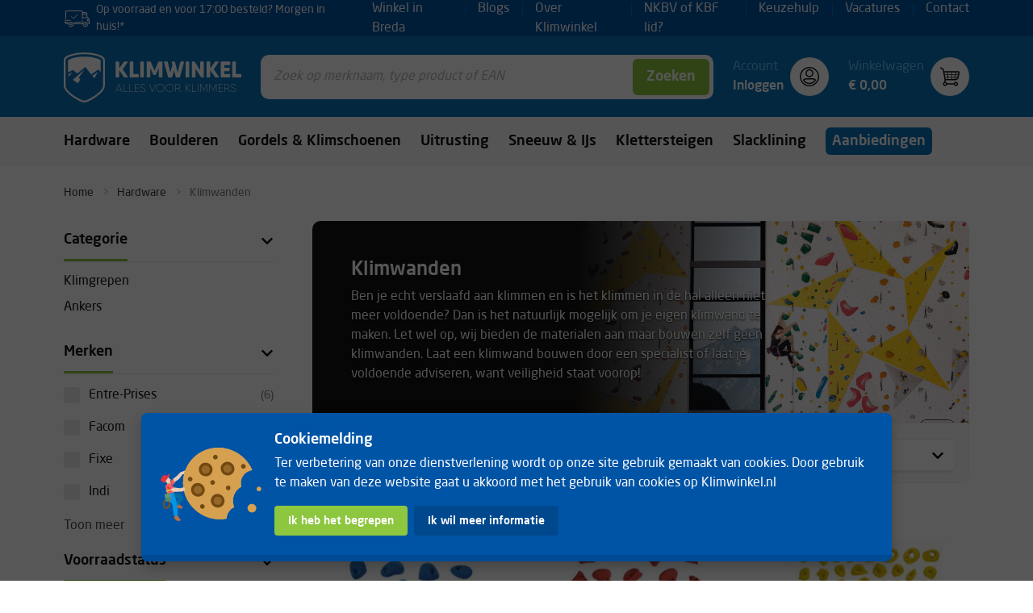

--- FILE ---
content_type: text/html; charset=utf-8
request_url: https://www.klimwinkel.nl/hardware/klimwanden
body_size: 85141
content:
<!doctype html>
<html data-n-head-ssr>
  <head >
    <title>Klimwandonderdelen kopen? Klimwinkel.nl – Jouw Klimspecialist! | Klimwinkel</title><meta data-n-head="ssr" charset="utf-8"><meta data-n-head="ssr" name="viewport" content="width=device-width, initial-scale=1, user-scalable=no"><meta data-n-head="ssr" data-hid="description" name="description" content="Alles voor de Klimwand koop je bij Klimwinkel ✓ Ruim assortiment ✓ Persoonlijk advies ✓ Veilig online betalen ✓ Zeer snelle levering"><link data-n-head="ssr" rel="icon" type="image/x-icon" href="/favicon.ico"><link data-n-head="ssr" src="https://www.googletagmanager.com/gtag/js?id=G-JWDDMZDEPD" async><script data-n-head="ssr" data-src="https://www.google-analytics.com/analytics.js" data-gdpr="true" async></script><script data-n-head="ssr" data-src="/facebookPixel.js" data-gdpr="true"></script><link rel="preload" href="/_nuxt/3460c52.modern.js" as="script"><link rel="preload" href="/_nuxt/d323b7e.modern.js" as="script"><link rel="preload" href="/_nuxt/c8dbc1a.modern.js" as="script"><link rel="preload" href="/_nuxt/5364f08.modern.js" as="script"><link rel="preload" href="/_nuxt/b5da830.modern.js" as="script"><link rel="preload" href="/_nuxt/8be73c3.modern.js" as="script"><link rel="preload" href="/_nuxt/92f6f6f.modern.js" as="script"><style data-vue-ssr-id="36180598:0 0aba3ee6:0 09345315:0 b13bd09c:0 1b555b26:0 3191d5ad:0 26902025:0 750880a0:0 81c22f62:0 2ca73162:0 5bf06a6b:0 369f6fec:0 819a68cc:0 514d616c:0 88028b1e:0 30fbf5e4:0 2983fa72:0 2dc22682:0 454cce3e:0 ebd2c0b6:0 113d9680:0 0a7abcbc:0 5a35f8cb:0 4b27856a:0 2bfd7562:0 837ccd92:0 d9c57ff2:0 66991090:0 daff06e8:0 c0ec12ec:0 36c652be:0 153d8cc7:0 7bd96572:0 53820b92:0 3a565e58:0 1cf7f577:0 43272f87:0 03c3a00e:0 51390e32:0 0e578da5:0 615ddfcf:0 a06224e4:0 716ff002:0">@font-face{font-family:swiper-icons;src:url("data:application/font-woff;charset=utf-8;base64, [base64]//wADZ2x5ZgAAAywAAADMAAAD2MHtryVoZWFkAAABbAAAADAAAAA2E2+eoWhoZWEAAAGcAAAAHwAAACQC9gDzaG10eAAAAigAAAAZAAAArgJkABFsb2NhAAAC0AAAAFoAAABaFQAUGG1heHAAAAG8AAAAHwAAACAAcABAbmFtZQAAA/gAAAE5AAACXvFdBwlwb3N0AAAFNAAAAGIAAACE5s74hXjaY2BkYGAAYpf5Hu/j+W2+MnAzMYDAzaX6QjD6/4//Bxj5GA8AuRwMYGkAPywL13jaY2BkYGA88P8Agx4j+/8fQDYfA1AEBWgDAIB2BOoAeNpjYGRgYNBh4GdgYgABEMnIABJzYNADCQAACWgAsQB42mNgYfzCOIGBlYGB0YcxjYGBwR1Kf2WQZGhhYGBiYGVmgAFGBiQQkOaawtDAoMBQxXjg/wEGPcYDDA4wNUA2CCgwsAAAO4EL6gAAeNpj2M0gyAACqxgGNWBkZ2D4/wMA+xkDdgAAAHjaY2BgYGaAYBkGRgYQiAHyGMF8FgYHIM3DwMHABGQrMOgyWDLEM1T9/w8UBfEMgLzE////P/5//f/V/xv+r4eaAAeMbAxwIUYmIMHEgKYAYjUcsDAwsLKxc3BycfPw8jEQA/[base64]/uznmfPFBNODM2K7MTQ45YEAZqGP81AmGGcF3iPqOop0r1SPTaTbVkfUe4HXj97wYE+yNwWYxwWu4v1ugWHgo3S1XdZEVqWM7ET0cfnLGxWfkgR42o2PvWrDMBSFj/IHLaF0zKjRgdiVMwScNRAoWUoH78Y2icB/yIY09An6AH2Bdu/UB+yxopYshQiEvnvu0dURgDt8QeC8PDw7Fpji3fEA4z/PEJ6YOB5hKh4dj3EvXhxPqH/SKUY3rJ7srZ4FZnh1PMAtPhwP6fl2PMJMPDgeQ4rY8YT6Gzao0eAEA409DuggmTnFnOcSCiEiLMgxCiTI6Cq5DZUd3Qmp10vO0LaLTd2cjN4fOumlc7lUYbSQcZFkutRG7g6JKZKy0RmdLY680CDnEJ+UMkpFFe1RN7nxdVpXrC4aTtnaurOnYercZg2YVmLN/d/gczfEimrE/fs/bOuq29Zmn8tloORaXgZgGa78yO9/cnXm2BpaGvq25Dv9S4E9+5SIc9PqupJKhYFSSl47+Qcr1mYNAAAAeNptw0cKwkAAAMDZJA8Q7OUJvkLsPfZ6zFVERPy8qHh2YER+3i/BP83vIBLLySsoKimrqKqpa2hp6+jq6RsYGhmbmJqZSy0sraxtbO3sHRydnEMU4uR6yx7JJXveP7WrDycAAAAAAAH//wACeNpjYGRgYOABYhkgZgJCZgZNBkYGLQZtIJsFLMYAAAw3ALgAeNolizEKgDAQBCchRbC2sFER0YD6qVQiBCv/H9ezGI6Z5XBAw8CBK/m5iQQVauVbXLnOrMZv2oLdKFa8Pjuru2hJzGabmOSLzNMzvutpB3N42mNgZGBg4GKQYzBhYMxJLMlj4GBgAYow/P/PAJJhLM6sSoWKfWCAAwDAjgbRAAB42mNgYGBkAIIbCZo5IPrmUn0hGA0AO8EFTQAA") format("woff");font-weight:400;font-style:normal}:root{--swiper-theme-color:#007aff}.swiper-container{margin-left:auto;margin-right:auto;position:relative;overflow:hidden;list-style:none;padding:0;z-index:1}.swiper-container-vertical>.swiper-wrapper{flex-direction:column}.swiper-wrapper{position:relative;width:100%;height:100%;z-index:1;display:flex;transition-property:transform;box-sizing:content-box}.swiper-container-android .swiper-slide,.swiper-wrapper{transform:translateZ(0)}.swiper-container-multirow>.swiper-wrapper{flex-wrap:wrap}.swiper-container-multirow-column>.swiper-wrapper{flex-wrap:wrap;flex-direction:column}.swiper-container-free-mode>.swiper-wrapper{transition-timing-function:ease-out;margin:0 auto}.swiper-slide{flex-shrink:0;width:100%;height:100%;position:relative;transition-property:transform}.swiper-slide-invisible-blank{visibility:hidden}.swiper-container-autoheight,.swiper-container-autoheight .swiper-slide{height:auto}.swiper-container-autoheight .swiper-wrapper{align-items:flex-start;transition-property:transform,height}.swiper-container-3d{perspective:1200px}.swiper-container-3d .swiper-cube-shadow,.swiper-container-3d .swiper-slide,.swiper-container-3d .swiper-slide-shadow-bottom,.swiper-container-3d .swiper-slide-shadow-left,.swiper-container-3d .swiper-slide-shadow-right,.swiper-container-3d .swiper-slide-shadow-top,.swiper-container-3d .swiper-wrapper{transform-style:preserve-3d}.swiper-container-3d .swiper-slide-shadow-bottom,.swiper-container-3d .swiper-slide-shadow-left,.swiper-container-3d .swiper-slide-shadow-right,.swiper-container-3d .swiper-slide-shadow-top{position:absolute;left:0;top:0;width:100%;height:100%;pointer-events:none;z-index:10}.swiper-container-3d .swiper-slide-shadow-left{background-image:linear-gradient(270deg,rgba(0,0,0,.5),transparent)}.swiper-container-3d .swiper-slide-shadow-right{background-image:linear-gradient(90deg,rgba(0,0,0,.5),transparent)}.swiper-container-3d .swiper-slide-shadow-top{background-image:linear-gradient(0deg,rgba(0,0,0,.5),transparent)}.swiper-container-3d .swiper-slide-shadow-bottom{background-image:linear-gradient(180deg,rgba(0,0,0,.5),transparent)}.swiper-container-css-mode>.swiper-wrapper{overflow:auto;scrollbar-width:none;-ms-overflow-style:none}.swiper-container-css-mode>.swiper-wrapper::-webkit-scrollbar{display:none}.swiper-container-css-mode>.swiper-wrapper>.swiper-slide{scroll-snap-align:start start}.swiper-container-horizontal.swiper-container-css-mode>.swiper-wrapper{scroll-snap-type:x mandatory}.swiper-container-vertical.swiper-container-css-mode>.swiper-wrapper{scroll-snap-type:y mandatory}:root{--swiper-navigation-size:44px}.swiper-button-next,.swiper-button-prev{position:absolute;top:50%;width:27px;width:calc(var(--swiper-navigation-size)/44*27);height:44px;height:var(--swiper-navigation-size);margin-top:-22px;margin-top:calc(var(--swiper-navigation-size)*-1/2);z-index:10;cursor:pointer;display:flex;align-items:center;justify-content:center;color:var(--swiper-theme-color);color:var(--swiper-navigation-color,var(--swiper-theme-color))}.swiper-button-next.swiper-button-disabled,.swiper-button-prev.swiper-button-disabled{opacity:.35;cursor:auto;pointer-events:none}.swiper-button-next:after,.swiper-button-prev:after{font-family:swiper-icons;font-size:44px;font-size:var(--swiper-navigation-size);text-transform:none!important;letter-spacing:0;text-transform:none;-moz-font-feature-settings:normal,;font-feature-settings:normal,;font-variant:normal;line-height:1}.swiper-button-prev,.swiper-container-rtl .swiper-button-next{left:10px;right:auto}.swiper-button-prev:after,.swiper-container-rtl .swiper-button-next:after{content:"prev"}.swiper-button-next,.swiper-container-rtl .swiper-button-prev{right:10px;left:auto}.swiper-button-next:after,.swiper-container-rtl .swiper-button-prev:after{content:"next"}.swiper-button-next.swiper-button-white,.swiper-button-prev.swiper-button-white{--swiper-navigation-color:#fff}.swiper-button-next.swiper-button-black,.swiper-button-prev.swiper-button-black{--swiper-navigation-color:#000}.swiper-button-lock{display:none}.swiper-pagination{position:absolute;text-align:center;transition:opacity .3s;transform:translateZ(0);z-index:10}.swiper-pagination.swiper-pagination-hidden{opacity:0}.swiper-container-horizontal>.swiper-pagination-bullets,.swiper-pagination-custom,.swiper-pagination-fraction{bottom:10px;left:0;width:100%}.swiper-pagination-bullets-dynamic{overflow:hidden;font-size:0}.swiper-pagination-bullets-dynamic .swiper-pagination-bullet{transform:scale(.33);position:relative}.swiper-pagination-bullets-dynamic .swiper-pagination-bullet-active,.swiper-pagination-bullets-dynamic .swiper-pagination-bullet-active-main{transform:scale(1)}.swiper-pagination-bullets-dynamic .swiper-pagination-bullet-active-prev{transform:scale(.66)}.swiper-pagination-bullets-dynamic .swiper-pagination-bullet-active-prev-prev{transform:scale(.33)}.swiper-pagination-bullets-dynamic .swiper-pagination-bullet-active-next{transform:scale(.66)}.swiper-pagination-bullets-dynamic .swiper-pagination-bullet-active-next-next{transform:scale(.33)}.swiper-pagination-bullet{width:8px;height:8px;display:inline-block;border-radius:100%;background:#000;opacity:.2}button.swiper-pagination-bullet{border:none;margin:0;padding:0;box-shadow:none;-webkit-appearance:none;-moz-appearance:none;appearance:none}.swiper-pagination-clickable .swiper-pagination-bullet{cursor:pointer}.swiper-pagination-bullet-active{opacity:1;background:var(--swiper-theme-color);background:var(--swiper-pagination-color,var(--swiper-theme-color))}.swiper-container-vertical>.swiper-pagination-bullets{right:10px;top:50%;transform:translate3d(0,-50%,0)}.swiper-container-vertical>.swiper-pagination-bullets .swiper-pagination-bullet{margin:6px 0;display:block}.swiper-container-vertical>.swiper-pagination-bullets.swiper-pagination-bullets-dynamic{top:50%;transform:translateY(-50%);width:8px}.swiper-container-vertical>.swiper-pagination-bullets.swiper-pagination-bullets-dynamic .swiper-pagination-bullet{display:inline-block;transition:transform .2s,top .2s}.swiper-container-horizontal>.swiper-pagination-bullets .swiper-pagination-bullet{margin:0 4px}.swiper-container-horizontal>.swiper-pagination-bullets.swiper-pagination-bullets-dynamic{left:50%;transform:translateX(-50%);white-space:nowrap}.swiper-container-horizontal>.swiper-pagination-bullets.swiper-pagination-bullets-dynamic .swiper-pagination-bullet{transition:transform .2s,left .2s}.swiper-container-horizontal.swiper-container-rtl>.swiper-pagination-bullets-dynamic .swiper-pagination-bullet{transition:transform .2s,right .2s}.swiper-pagination-progressbar{background:rgba(0,0,0,.25);position:absolute}.swiper-pagination-progressbar .swiper-pagination-progressbar-fill{background:var(--swiper-theme-color);background:var(--swiper-pagination-color,var(--swiper-theme-color));position:absolute;left:0;top:0;width:100%;height:100%;transform:scale(0);transform-origin:left top}.swiper-container-rtl .swiper-pagination-progressbar .swiper-pagination-progressbar-fill{transform-origin:right top}.swiper-container-horizontal>.swiper-pagination-progressbar,.swiper-container-vertical>.swiper-pagination-progressbar.swiper-pagination-progressbar-opposite{width:100%;height:4px;left:0;top:0}.swiper-container-horizontal>.swiper-pagination-progressbar.swiper-pagination-progressbar-opposite,.swiper-container-vertical>.swiper-pagination-progressbar{width:4px;height:100%;left:0;top:0}.swiper-pagination-white{--swiper-pagination-color:#fff}.swiper-pagination-black{--swiper-pagination-color:#000}.swiper-pagination-lock{display:none}.swiper-scrollbar{border-radius:10px;position:relative;-ms-touch-action:none;background:rgba(0,0,0,.1)}.swiper-container-horizontal>.swiper-scrollbar{position:absolute;left:1%;bottom:3px;z-index:50;height:5px;width:98%}.swiper-container-vertical>.swiper-scrollbar{position:absolute;right:3px;top:1%;z-index:50;width:5px;height:98%}.swiper-scrollbar-drag{height:100%;width:100%;position:relative;background:rgba(0,0,0,.5);border-radius:10px;left:0;top:0}.swiper-scrollbar-cursor-drag{cursor:move}.swiper-scrollbar-lock{display:none}.swiper-zoom-container{width:100%;height:100%;display:flex;justify-content:center;align-items:center;text-align:center}.swiper-zoom-container>canvas,.swiper-zoom-container>img,.swiper-zoom-container>svg{max-width:100%;max-height:100%;object-fit:contain}.swiper-slide-zoomed{cursor:move}.swiper-lazy-preloader{width:42px;height:42px;position:absolute;left:50%;top:50%;margin-left:-21px;margin-top:-21px;z-index:10;transform-origin:50%;animation:swiper-preloader-spin 1s linear infinite;box-sizing:border-box;border-left:4px solid var(--swiper-theme-color);border-bottom:4px solid var(--swiper-theme-color);border-right:4px solid var(--swiper-theme-color);border:4px solid var(--swiper-preloader-color,var(--swiper-theme-color));border-radius:50%;border-top:4px solid transparent}.swiper-lazy-preloader-white{--swiper-preloader-color:#fff}.swiper-lazy-preloader-black{--swiper-preloader-color:#000}@keyframes swiper-preloader-spin{to{transform:rotate(1turn)}}.swiper-container .swiper-notification{position:absolute;left:0;top:0;pointer-events:none;opacity:0;z-index:-1000}.swiper-container-fade.swiper-container-free-mode .swiper-slide{transition-timing-function:ease-out}.swiper-container-fade .swiper-slide{pointer-events:none;transition-property:opacity}.swiper-container-fade .swiper-slide .swiper-slide{pointer-events:none}.swiper-container-fade .swiper-slide-active,.swiper-container-fade .swiper-slide-active .swiper-slide-active{pointer-events:auto}.swiper-container-cube{overflow:visible}.swiper-container-cube .swiper-slide{pointer-events:none;-webkit-backface-visibility:hidden;backface-visibility:hidden;z-index:1;visibility:hidden;transform-origin:0 0;width:100%;height:100%}.swiper-container-cube .swiper-slide .swiper-slide{pointer-events:none}.swiper-container-cube.swiper-container-rtl .swiper-slide{transform-origin:100% 0}.swiper-container-cube .swiper-slide-active,.swiper-container-cube .swiper-slide-active .swiper-slide-active{pointer-events:auto}.swiper-container-cube .swiper-slide-active,.swiper-container-cube .swiper-slide-next,.swiper-container-cube .swiper-slide-next+.swiper-slide,.swiper-container-cube .swiper-slide-prev{pointer-events:auto;visibility:visible}.swiper-container-cube .swiper-slide-shadow-bottom,.swiper-container-cube .swiper-slide-shadow-left,.swiper-container-cube .swiper-slide-shadow-right,.swiper-container-cube .swiper-slide-shadow-top{z-index:0;-webkit-backface-visibility:hidden;backface-visibility:hidden}.swiper-container-cube .swiper-cube-shadow{position:absolute;left:0;bottom:0;width:100%;height:100%;background:#000;opacity:.6;-webkit-filter:blur(50px);filter:blur(50px);z-index:0}.swiper-container-flip{overflow:visible}.swiper-container-flip .swiper-slide{pointer-events:none;-webkit-backface-visibility:hidden;backface-visibility:hidden;z-index:1}.swiper-container-flip .swiper-slide .swiper-slide{pointer-events:none}.swiper-container-flip .swiper-slide-active,.swiper-container-flip .swiper-slide-active .swiper-slide-active{pointer-events:auto}.swiper-container-flip .swiper-slide-shadow-bottom,.swiper-container-flip .swiper-slide-shadow-left,.swiper-container-flip .swiper-slide-shadow-right,.swiper-container-flip .swiper-slide-shadow-top{z-index:0;-webkit-backface-visibility:hidden;backface-visibility:hidden}
/*! bulma.io v0.9.3 | MIT License | github.com/jgthms/bulma */.button,.input,.pagination-ellipsis,.pagination-link,.pagination-next,.pagination-previous,.select select,.textarea{-moz-appearance:none;-webkit-appearance:none;align-items:center;border:1px solid transparent;border-radius:6px;box-shadow:none;display:inline-flex;font-size:1.125rem;height:2.5em;justify-content:flex-start;line-height:1.5;padding:calc(.5em - 1px) calc(.75em - 1px);position:relative;vertical-align:top}.button:active,.button:focus,.input:active,.input:focus,.is-active.button,.is-active.input,.is-active.pagination-ellipsis,.is-active.pagination-link,.is-active.pagination-next,.is-active.pagination-previous,.is-active.textarea,.is-focused.button,.is-focused.input,.is-focused.pagination-ellipsis,.is-focused.pagination-link,.is-focused.pagination-next,.is-focused.pagination-previous,.is-focused.textarea,.pagination-ellipsis:active,.pagination-ellipsis:focus,.pagination-link:active,.pagination-link:focus,.pagination-next:active,.pagination-next:focus,.pagination-previous:active,.pagination-previous:focus,.select select.is-active,.select select.is-focused,.select select:active,.select select:focus,.textarea:active,.textarea:focus{outline:none}.button[disabled],.input[disabled],.pagination-ellipsis[disabled],.pagination-link[disabled],.pagination-next[disabled],.pagination-previous[disabled],.select select[disabled],.textarea[disabled]{cursor:not-allowed}.b-checkbox.checkbox,.b-radio.radio,.breadcrumb,.button,.file,.is-unselectable,.pagination-ellipsis,.pagination-link,.pagination-next,.pagination-previous,.switch{-webkit-touch-callout:none;-webkit-user-select:none;-moz-user-select:none;-ms-user-select:none;user-select:none}.select:not(.is-multiple):not(.is-loading):after{border:3px solid transparent;border-radius:2px;border-right:0;border-top:0;content:" ";display:block;height:.625em;margin-top:-.4375em;pointer-events:none;position:absolute;transform:rotate(-45deg);transform-origin:center;width:.625em}.block:not(:last-child),.breadcrumb:not(:last-child),.content:not(:last-child),.level:not(:last-child),.message:not(:last-child),.notification:not(:last-child),.pagination:not(:last-child),.progress:not(:last-child),.table-container:not(:last-child),.table:not(:last-child),.title:not(:last-child){margin-bottom:1.5rem}.delete,.modal-close{-webkit-touch-callout:none;-webkit-user-select:none;-moz-user-select:none;-ms-user-select:none;user-select:none;-moz-appearance:none;-webkit-appearance:none;background-color:rgba(17,17,17,.2);border:none;border-radius:9999px;cursor:pointer;pointer-events:auto;display:inline-block;flex-grow:0;flex-shrink:0;font-size:0;height:20px;max-height:20px;max-width:20px;min-height:20px;min-width:20px;outline:none;position:relative;vertical-align:top;width:20px}.delete:after,.delete:before,.modal-close:after,.modal-close:before{background-color:#fff;content:"";display:block;left:50%;position:absolute;top:50%;transform:translateX(-50%) translateY(-50%) rotate(45deg);transform-origin:center center}.delete:before,.modal-close:before{height:2px;width:50%}.delete:after,.modal-close:after{height:50%;width:2px}.delete:focus,.delete:hover,.modal-close:focus,.modal-close:hover{background-color:rgba(17,17,17,.3)}.delete:active,.modal-close:active{background-color:rgba(17,17,17,.4)}.is-small.delete,.is-small.modal-close{height:16px;max-height:16px;max-width:16px;min-height:16px;min-width:16px;width:16px}.is-medium.delete,.is-medium.modal-close{height:24px;max-height:24px;max-width:24px;min-height:24px;min-width:24px;width:24px}.is-large.delete,.is-large.modal-close{height:32px;max-height:32px;max-width:32px;min-height:32px;min-width:32px;width:32px}.button.is-loading:after,.control.is-loading:after,.loader,.select.is-loading:after{-webkit-animation:spinAround .5s linear infinite;animation:spinAround .5s linear infinite;border-radius:9999px;border-color:transparent transparent #ebebeb #ebebeb;border-style:solid;border-width:2px;content:"";display:block;height:1em;position:relative;width:1em}.image.is-square img,.modal,.modal-background{bottom:0;left:0;position:absolute;right:0;top:0}.navbar-burger{-moz-appearance:none;-webkit-appearance:none;appearance:none;background:none;border:none;color:currentColor;font-family:inherit;font-size:1em;padding:0}/*! minireset.css v0.0.6 | MIT License | github.com/jgthms/minireset.css */body,h1,h3,h4,h5,h6,hr,html,iframe,li,p,textarea,ul{margin:0;padding:0}h1,h3,h4,h5,h6{font-size:100%;font-weight:400}ul{list-style:none}button,input,select,textarea{margin:0}html{box-sizing:border-box}*,:after,:before{box-sizing:inherit}iframe{border:0}table{border-collapse:collapse;border-spacing:0}td,th{padding:0}td:not([align]),th:not([align]){text-align:inherit}html{background-color:#fff;font-size:16px;-moz-osx-font-smoothing:grayscale;-webkit-font-smoothing:antialiased;min-width:300px;overflow-x:hidden;overflow-y:scroll;text-rendering:optimizeLegibility;-webkit-text-size-adjust:100%;-moz-text-size-adjust:100%;text-size-adjust:100%}article,footer,header,section{display:block}body,button,input,select,textarea{font-family:BlinkMacSystemFont,-apple-system,"Segoe UI","Roboto","Oxygen","Ubuntu","Cantarell","Fira Sans","Droid Sans","Helvetica Neue","Helvetica","Arial",sans-serif}code{-moz-osx-font-smoothing:auto;-webkit-font-smoothing:auto;font-family:monospace}body{color:#111;font-size:1em;font-weight:400;line-height:1.5}a{color:#0872ba;cursor:pointer;text-decoration:none}a strong{color:currentColor}a:hover{color:#363636}code{color:#da1039;font-size:.875em;font-weight:400;padding:.25em .5em}code,hr{background-color:#f5f5f5}hr{border:none;display:block;height:2px;margin:1.5rem 0}img{height:auto;max-width:100%}input[type=checkbox],input[type=radio]{vertical-align:baseline}small{font-size:.875em}span{font-style:inherit;font-weight:inherit}strong{color:#111;font-weight:500}table td,table th{vertical-align:top}table td:not([align]),table th:not([align]){text-align:inherit}table th{color:#111}@-webkit-keyframes spinAround{0%{transform:rotate(0deg)}to{transform:rotate(359deg)}}@keyframes spinAround{0%{transform:rotate(0deg)}to{transform:rotate(359deg)}}.button{background-color:#fff;border-color:#ebebeb;border-width:1px;color:#111;cursor:pointer;justify-content:center;padding:calc(.5em - 1px) 1em;text-align:center;white-space:nowrap}.button strong{color:inherit}.button .icon,.button .icon.is-large,.button .icon.is-medium,.button .icon.is-small{height:1.5em;width:1.5em}.button .icon:first-child:not(:last-child){margin-left:calc(-.5em - 1px);margin-right:.25em}.button .icon:last-child:not(:first-child){margin-left:.25em;margin-right:calc(-.5em - 1px)}.button .icon:first-child:last-child{margin-left:calc(-.5em - 1px);margin-right:calc(-.5em - 1px)}.button.is-hovered,.button:hover{border-color:#b5b5b5;color:#363636}.button.is-focused,.button:focus{border-color:#0872ba;color:#363636}.button.is-focused:not(:active),.button:focus:not(:active){box-shadow:0 0 0 .125em rgba(8,114,186,.25)}.button.is-active,.button:active{border-color:#4a4a4a;color:#363636}.button.is-text{background-color:transparent;border-color:transparent;color:#111;text-decoration:underline}.button.is-text.is-focused,.button.is-text.is-hovered,.button.is-text:focus,.button.is-text:hover{background-color:#f5f5f5;color:#111}.button.is-text.is-active,.button.is-text:active{background-color:#e8e8e8;color:#111}.button.is-text[disabled]{background-color:transparent;border-color:transparent;box-shadow:none}.button.is-light{background-color:#f5f5f5;border-color:transparent;color:rgba(0,0,0,.7)}.button.is-light.is-hovered,.button.is-light:hover{background-color:#eee;border-color:transparent;color:rgba(0,0,0,.7)}.button.is-light.is-focused,.button.is-light:focus{border-color:transparent;color:rgba(0,0,0,.7)}.button.is-light.is-focused:not(:active),.button.is-light:focus:not(:active){box-shadow:0 0 0 .125em hsla(0,0%,96.1%,.25)}.button.is-light.is-active,.button.is-light:active{background-color:#e8e8e8;border-color:transparent;color:rgba(0,0,0,.7)}.button.is-light[disabled]{background-color:#f5f5f5;border-color:transparent;box-shadow:none}.button.is-light.is-inverted{color:#f5f5f5}.button.is-light.is-inverted,.button.is-light.is-inverted.is-hovered,.button.is-light.is-inverted:hover{background-color:rgba(0,0,0,.7)}.button.is-light.is-inverted[disabled]{background-color:rgba(0,0,0,.7);border-color:transparent;box-shadow:none;color:#f5f5f5}.button.is-light.is-loading:after{border-color:transparent transparent rgba(0,0,0,.7) rgba(0,0,0,.7)!important}.button.is-light.is-outlined{background-color:transparent;border-color:#f5f5f5;color:#f5f5f5}.button.is-light.is-outlined.is-focused,.button.is-light.is-outlined.is-hovered,.button.is-light.is-outlined:focus,.button.is-light.is-outlined:hover{background-color:#f5f5f5;border-color:#f5f5f5;color:rgba(0,0,0,.7)}.button.is-light.is-outlined.is-loading:after{border-color:transparent transparent #f5f5f5 #f5f5f5!important}.button.is-light.is-outlined.is-loading.is-focused:after,.button.is-light.is-outlined.is-loading.is-hovered:after,.button.is-light.is-outlined.is-loading:focus:after,.button.is-light.is-outlined.is-loading:hover:after{border-color:transparent transparent rgba(0,0,0,.7) rgba(0,0,0,.7)!important}.button.is-light.is-outlined[disabled]{background-color:transparent;border-color:#f5f5f5;box-shadow:none;color:#f5f5f5}.button.is-light.is-inverted.is-outlined{background-color:transparent;border-color:rgba(0,0,0,.7);color:rgba(0,0,0,.7)}.button.is-light.is-inverted.is-outlined.is-focused,.button.is-light.is-inverted.is-outlined.is-hovered,.button.is-light.is-inverted.is-outlined:focus,.button.is-light.is-inverted.is-outlined:hover{background-color:rgba(0,0,0,.7);color:#f5f5f5}.button.is-light.is-inverted.is-outlined.is-loading.is-focused:after,.button.is-light.is-inverted.is-outlined.is-loading.is-hovered:after,.button.is-light.is-inverted.is-outlined.is-loading:focus:after,.button.is-light.is-inverted.is-outlined.is-loading:hover:after{border-color:transparent transparent #f5f5f5 #f5f5f5!important}.button.is-light.is-inverted.is-outlined[disabled]{background-color:transparent;border-color:rgba(0,0,0,.7);box-shadow:none;color:rgba(0,0,0,.7)}.button.is-primary{background-color:#0872ba;border-color:transparent;color:#fff}.button.is-primary.is-hovered,.button.is-primary:hover{background-color:#076bae;border-color:transparent;color:#fff}.button.is-primary.is-focused,.button.is-primary:focus{border-color:transparent;color:#fff}.button.is-primary.is-focused:not(:active),.button.is-primary:focus:not(:active){box-shadow:0 0 0 .125em rgba(8,114,186,.25)}.button.is-primary.is-active,.button.is-primary:active{background-color:#0763a2;border-color:transparent;color:#fff}.button.is-primary[disabled]{background-color:#0872ba;border-color:transparent;box-shadow:none}.button.is-primary.is-inverted{background-color:#fff;color:#0872ba}.button.is-primary.is-inverted.is-hovered,.button.is-primary.is-inverted:hover{background-color:#f2f2f2}.button.is-primary.is-inverted[disabled]{background-color:#fff;border-color:transparent;box-shadow:none;color:#0872ba}.button.is-primary.is-loading:after{border-color:transparent transparent #fff #fff!important}.button.is-primary.is-outlined{background-color:transparent;border-color:#0872ba;color:#0872ba}.button.is-primary.is-outlined.is-focused,.button.is-primary.is-outlined.is-hovered,.button.is-primary.is-outlined:focus,.button.is-primary.is-outlined:hover{background-color:#0872ba;border-color:#0872ba;color:#fff}.button.is-primary.is-outlined.is-loading:after{border-color:transparent transparent #0872ba #0872ba!important}.button.is-primary.is-outlined.is-loading.is-focused:after,.button.is-primary.is-outlined.is-loading.is-hovered:after,.button.is-primary.is-outlined.is-loading:focus:after,.button.is-primary.is-outlined.is-loading:hover:after{border-color:transparent transparent #fff #fff!important}.button.is-primary.is-outlined[disabled]{background-color:transparent;border-color:#0872ba;box-shadow:none;color:#0872ba}.button.is-primary.is-inverted.is-outlined{background-color:transparent;border-color:#fff;color:#fff}.button.is-primary.is-inverted.is-outlined.is-focused,.button.is-primary.is-inverted.is-outlined.is-hovered,.button.is-primary.is-inverted.is-outlined:focus,.button.is-primary.is-inverted.is-outlined:hover{background-color:#fff;color:#0872ba}.button.is-primary.is-inverted.is-outlined.is-loading.is-focused:after,.button.is-primary.is-inverted.is-outlined.is-loading.is-hovered:after,.button.is-primary.is-inverted.is-outlined.is-loading:focus:after,.button.is-primary.is-inverted.is-outlined.is-loading:hover:after{border-color:transparent transparent #0872ba #0872ba!important}.button.is-primary.is-inverted.is-outlined[disabled]{background-color:transparent;border-color:#fff;box-shadow:none;color:#fff}.button.is-primary.is-light{background-color:#63bcf8;color:#0054a6}.button.is-primary.is-light.is-hovered,.button.is-primary.is-light:hover{background-color:#56b7f8;border-color:transparent;color:#0054a6}.button.is-primary.is-light.is-active,.button.is-primary.is-light:active{background-color:#4ab1f7;border-color:transparent;color:#0054a6}.button.is-info{background-color:#3e8ed0;border-color:transparent;color:#fff}.button.is-info.is-hovered,.button.is-info:hover{background-color:#3488ce;border-color:transparent;color:#fff}.button.is-info.is-focused,.button.is-info:focus{border-color:transparent;color:#fff}.button.is-info.is-focused:not(:active),.button.is-info:focus:not(:active){box-shadow:0 0 0 .125em rgba(62,142,208,.25)}.button.is-info.is-active,.button.is-info:active{background-color:#3082c5;border-color:transparent;color:#fff}.button.is-info[disabled]{background-color:#3e8ed0;border-color:transparent;box-shadow:none}.button.is-info.is-inverted{background-color:#fff;color:#3e8ed0}.button.is-info.is-inverted.is-hovered,.button.is-info.is-inverted:hover{background-color:#f2f2f2}.button.is-info.is-inverted[disabled]{background-color:#fff;border-color:transparent;box-shadow:none;color:#3e8ed0}.button.is-info.is-loading:after{border-color:transparent transparent #fff #fff!important}.button.is-info.is-outlined{background-color:transparent;border-color:#3e8ed0;color:#3e8ed0}.button.is-info.is-outlined.is-focused,.button.is-info.is-outlined.is-hovered,.button.is-info.is-outlined:focus,.button.is-info.is-outlined:hover{background-color:#3e8ed0;border-color:#3e8ed0;color:#fff}.button.is-info.is-outlined.is-loading:after{border-color:transparent transparent #3e8ed0 #3e8ed0!important}.button.is-info.is-outlined.is-loading.is-focused:after,.button.is-info.is-outlined.is-loading.is-hovered:after,.button.is-info.is-outlined.is-loading:focus:after,.button.is-info.is-outlined.is-loading:hover:after{border-color:transparent transparent #fff #fff!important}.button.is-info.is-outlined[disabled]{background-color:transparent;border-color:#3e8ed0;box-shadow:none;color:#3e8ed0}.button.is-info.is-inverted.is-outlined{background-color:transparent;border-color:#fff;color:#fff}.button.is-info.is-inverted.is-outlined.is-focused,.button.is-info.is-inverted.is-outlined.is-hovered,.button.is-info.is-inverted.is-outlined:focus,.button.is-info.is-inverted.is-outlined:hover{background-color:#fff;color:#3e8ed0}.button.is-info.is-inverted.is-outlined.is-loading.is-focused:after,.button.is-info.is-inverted.is-outlined.is-loading.is-hovered:after,.button.is-info.is-inverted.is-outlined.is-loading:focus:after,.button.is-info.is-inverted.is-outlined.is-loading:hover:after{border-color:transparent transparent #3e8ed0 #3e8ed0!important}.button.is-info.is-inverted.is-outlined[disabled]{background-color:transparent;border-color:#fff;box-shadow:none;color:#fff}.button.is-info.is-light{background-color:#eff5fb;color:#296fa8}.button.is-info.is-light.is-hovered,.button.is-info.is-light:hover{background-color:#e4eff9;border-color:transparent;color:#296fa8}.button.is-info.is-light.is-active,.button.is-info.is-light:active{background-color:#dae9f6;border-color:transparent;color:#296fa8}.button.is-success{background-color:#8dc63f;border-color:transparent;color:#fff}.button.is-success.is-hovered,.button.is-success:hover{background-color:#87bf39;border-color:transparent;color:#fff}.button.is-success.is-focused,.button.is-success:focus{border-color:transparent;color:#fff}.button.is-success.is-focused:not(:active),.button.is-success:focus:not(:active){box-shadow:0 0 0 .125em rgba(141,198,63,.25)}.button.is-success.is-active,.button.is-success:active{background-color:#80b636;border-color:transparent;color:#fff}.button.is-success[disabled]{background-color:#8dc63f;border-color:transparent;box-shadow:none}.button.is-success.is-inverted{background-color:#fff;color:#8dc63f}.button.is-success.is-inverted.is-hovered,.button.is-success.is-inverted:hover{background-color:#f2f2f2}.button.is-success.is-inverted[disabled]{background-color:#fff;border-color:transparent;box-shadow:none;color:#8dc63f}.button.is-success.is-loading:after{border-color:transparent transparent #fff #fff!important}.button.is-success.is-outlined{background-color:transparent;border-color:#8dc63f;color:#8dc63f}.button.is-success.is-outlined.is-focused,.button.is-success.is-outlined.is-hovered,.button.is-success.is-outlined:focus,.button.is-success.is-outlined:hover{background-color:#8dc63f;border-color:#8dc63f;color:#fff}.button.is-success.is-outlined.is-loading:after{border-color:transparent transparent #8dc63f #8dc63f!important}.button.is-success.is-outlined.is-loading.is-focused:after,.button.is-success.is-outlined.is-loading.is-hovered:after,.button.is-success.is-outlined.is-loading:focus:after,.button.is-success.is-outlined.is-loading:hover:after{border-color:transparent transparent #fff #fff!important}.button.is-success.is-outlined[disabled]{background-color:transparent;border-color:#8dc63f;box-shadow:none;color:#8dc63f}.button.is-success.is-inverted.is-outlined{background-color:transparent;border-color:#fff;color:#fff}.button.is-success.is-inverted.is-outlined.is-focused,.button.is-success.is-inverted.is-outlined.is-hovered,.button.is-success.is-inverted.is-outlined:focus,.button.is-success.is-inverted.is-outlined:hover{background-color:#fff;color:#8dc63f}.button.is-success.is-inverted.is-outlined.is-loading.is-focused:after,.button.is-success.is-inverted.is-outlined.is-loading.is-hovered:after,.button.is-success.is-inverted.is-outlined.is-loading:focus:after,.button.is-success.is-inverted.is-outlined.is-loading:hover:after{border-color:transparent transparent #8dc63f #8dc63f!important}.button.is-success.is-inverted.is-outlined[disabled]{background-color:transparent;border-color:#fff;box-shadow:none;color:#fff}.button.is-success.is-light{background-color:#f6faef;color:#507222}.button.is-success.is-light.is-hovered,.button.is-success.is-light:hover{background-color:#f0f7e5;border-color:transparent;color:#507222}.button.is-success.is-light.is-active,.button.is-success.is-light:active{background-color:#eaf4dc;border-color:transparent;color:#507222}.button.is-warning{background-color:#0872ba;border-color:transparent;color:#fff}.button.is-warning.is-hovered,.button.is-warning:hover{background-color:#076bae;border-color:transparent;color:#fff}.button.is-warning.is-focused,.button.is-warning:focus{border-color:transparent;color:#fff}.button.is-warning.is-focused:not(:active),.button.is-warning:focus:not(:active){box-shadow:0 0 0 .125em rgba(8,114,186,.25)}.button.is-warning.is-active,.button.is-warning:active{background-color:#0763a2;border-color:transparent;color:#fff}.button.is-warning[disabled]{background-color:#0872ba;border-color:transparent;box-shadow:none}.button.is-warning.is-inverted{background-color:#fff;color:#0872ba}.button.is-warning.is-inverted.is-hovered,.button.is-warning.is-inverted:hover{background-color:#f2f2f2}.button.is-warning.is-inverted[disabled]{background-color:#fff;border-color:transparent;box-shadow:none;color:#0872ba}.button.is-warning.is-loading:after{border-color:transparent transparent #fff #fff!important}.button.is-warning.is-outlined{background-color:transparent;border-color:#0872ba;color:#0872ba}.button.is-warning.is-outlined.is-focused,.button.is-warning.is-outlined.is-hovered,.button.is-warning.is-outlined:focus,.button.is-warning.is-outlined:hover{background-color:#0872ba;border-color:#0872ba;color:#fff}.button.is-warning.is-outlined.is-loading:after{border-color:transparent transparent #0872ba #0872ba!important}.button.is-warning.is-outlined.is-loading.is-focused:after,.button.is-warning.is-outlined.is-loading.is-hovered:after,.button.is-warning.is-outlined.is-loading:focus:after,.button.is-warning.is-outlined.is-loading:hover:after{border-color:transparent transparent #fff #fff!important}.button.is-warning.is-outlined[disabled]{background-color:transparent;border-color:#0872ba;box-shadow:none;color:#0872ba}.button.is-warning.is-inverted.is-outlined{background-color:transparent;border-color:#fff;color:#fff}.button.is-warning.is-inverted.is-outlined.is-focused,.button.is-warning.is-inverted.is-outlined.is-hovered,.button.is-warning.is-inverted.is-outlined:focus,.button.is-warning.is-inverted.is-outlined:hover{background-color:#fff;color:#0872ba}.button.is-warning.is-inverted.is-outlined.is-loading.is-focused:after,.button.is-warning.is-inverted.is-outlined.is-loading.is-hovered:after,.button.is-warning.is-inverted.is-outlined.is-loading:focus:after,.button.is-warning.is-inverted.is-outlined.is-loading:hover:after{border-color:transparent transparent #0872ba #0872ba!important}.button.is-warning.is-inverted.is-outlined[disabled]{background-color:transparent;border-color:#fff;box-shadow:none;color:#fff}.button.is-warning.is-light{background-color:#ebf7fe;color:#0a8ae1}.button.is-warning.is-light.is-hovered,.button.is-warning.is-light:hover{background-color:#dff1fe;border-color:transparent;color:#0a8ae1}.button.is-warning.is-light.is-active,.button.is-warning.is-light:active{background-color:#d3ecfd;border-color:transparent;color:#0a8ae1}.button.is-danger{background-color:#ff3838;border-color:transparent;color:#fff}.button.is-danger.is-hovered,.button.is-danger:hover{background-color:#ff2b2b;border-color:transparent;color:#fff}.button.is-danger.is-focused,.button.is-danger:focus{border-color:transparent;color:#fff}.button.is-danger.is-focused:not(:active),.button.is-danger:focus:not(:active){box-shadow:0 0 0 .125em rgba(255,56,56,.25)}.button.is-danger.is-active,.button.is-danger:active{background-color:#ff1f1f;border-color:transparent;color:#fff}.button.is-danger[disabled]{background-color:#ff3838;border-color:transparent;box-shadow:none}.button.is-danger.is-inverted{background-color:#fff;color:#ff3838}.button.is-danger.is-inverted.is-hovered,.button.is-danger.is-inverted:hover{background-color:#f2f2f2}.button.is-danger.is-inverted[disabled]{background-color:#fff;border-color:transparent;box-shadow:none;color:#ff3838}.button.is-danger.is-loading:after{border-color:transparent transparent #fff #fff!important}.button.is-danger.is-outlined{background-color:transparent;border-color:#ff3838;color:#ff3838}.button.is-danger.is-outlined.is-focused,.button.is-danger.is-outlined.is-hovered,.button.is-danger.is-outlined:focus,.button.is-danger.is-outlined:hover{background-color:#ff3838;border-color:#ff3838;color:#fff}.button.is-danger.is-outlined.is-loading:after{border-color:transparent transparent #ff3838 #ff3838!important}.button.is-danger.is-outlined.is-loading.is-focused:after,.button.is-danger.is-outlined.is-loading.is-hovered:after,.button.is-danger.is-outlined.is-loading:focus:after,.button.is-danger.is-outlined.is-loading:hover:after{border-color:transparent transparent #fff #fff!important}.button.is-danger.is-outlined[disabled]{background-color:transparent;border-color:#ff3838;box-shadow:none;color:#ff3838}.button.is-danger.is-inverted.is-outlined{background-color:transparent;border-color:#fff;color:#fff}.button.is-danger.is-inverted.is-outlined.is-focused,.button.is-danger.is-inverted.is-outlined.is-hovered,.button.is-danger.is-inverted.is-outlined:focus,.button.is-danger.is-inverted.is-outlined:hover{background-color:#fff;color:#ff3838}.button.is-danger.is-inverted.is-outlined.is-loading.is-focused:after,.button.is-danger.is-inverted.is-outlined.is-loading.is-hovered:after,.button.is-danger.is-inverted.is-outlined.is-loading:focus:after,.button.is-danger.is-inverted.is-outlined.is-loading:hover:after{border-color:transparent transparent #ff3838 #ff3838!important}.button.is-danger.is-inverted.is-outlined[disabled]{background-color:transparent;border-color:#fff;box-shadow:none;color:#fff}.button.is-danger.is-light{background-color:#ffebeb;color:#db0000}.button.is-danger.is-light.is-hovered,.button.is-danger.is-light:hover{background-color:#ffdede;border-color:transparent;color:#db0000}.button.is-danger.is-light.is-active,.button.is-danger.is-light:active{background-color:#ffd1d1;border-color:transparent;color:#db0000}.button.is-secondary{background-color:#8dc63f;border-color:transparent;color:#fff}.button.is-secondary.is-hovered,.button.is-secondary:hover{background-color:#87bf39;border-color:transparent;color:#fff}.button.is-secondary.is-focused,.button.is-secondary:focus{border-color:transparent;color:#fff}.button.is-secondary.is-focused:not(:active),.button.is-secondary:focus:not(:active){box-shadow:0 0 0 .125em rgba(141,198,63,.25)}.button.is-secondary.is-active,.button.is-secondary:active{background-color:#80b636;border-color:transparent;color:#fff}.button.is-secondary[disabled]{background-color:#8dc63f;border-color:transparent;box-shadow:none}.button.is-secondary.is-inverted{background-color:#fff;color:#8dc63f}.button.is-secondary.is-inverted.is-hovered,.button.is-secondary.is-inverted:hover{background-color:#f2f2f2}.button.is-secondary.is-inverted[disabled]{background-color:#fff;border-color:transparent;box-shadow:none;color:#8dc63f}.button.is-secondary.is-loading:after{border-color:transparent transparent #fff #fff!important}.button.is-secondary.is-outlined{background-color:transparent;border-color:#8dc63f;color:#8dc63f}.button.is-secondary.is-outlined.is-focused,.button.is-secondary.is-outlined.is-hovered,.button.is-secondary.is-outlined:focus,.button.is-secondary.is-outlined:hover{background-color:#8dc63f;border-color:#8dc63f;color:#fff}.button.is-secondary.is-outlined.is-loading:after{border-color:transparent transparent #8dc63f #8dc63f!important}.button.is-secondary.is-outlined.is-loading.is-focused:after,.button.is-secondary.is-outlined.is-loading.is-hovered:after,.button.is-secondary.is-outlined.is-loading:focus:after,.button.is-secondary.is-outlined.is-loading:hover:after{border-color:transparent transparent #fff #fff!important}.button.is-secondary.is-outlined[disabled]{background-color:transparent;border-color:#8dc63f;box-shadow:none;color:#8dc63f}.button.is-secondary.is-inverted.is-outlined{background-color:transparent;border-color:#fff;color:#fff}.button.is-secondary.is-inverted.is-outlined.is-focused,.button.is-secondary.is-inverted.is-outlined.is-hovered,.button.is-secondary.is-inverted.is-outlined:focus,.button.is-secondary.is-inverted.is-outlined:hover{background-color:#fff;color:#8dc63f}.button.is-secondary.is-inverted.is-outlined.is-loading.is-focused:after,.button.is-secondary.is-inverted.is-outlined.is-loading.is-hovered:after,.button.is-secondary.is-inverted.is-outlined.is-loading:focus:after,.button.is-secondary.is-inverted.is-outlined.is-loading:hover:after{border-color:transparent transparent #8dc63f #8dc63f!important}.button.is-secondary.is-inverted.is-outlined[disabled]{background-color:transparent;border-color:#fff;box-shadow:none;color:#fff}.button.is-secondary.is-light{background-color:#f6faef;color:#507222}.button.is-secondary.is-light.is-hovered,.button.is-secondary.is-light:hover{background-color:#f0f7e5;border-color:transparent;color:#507222}.button.is-secondary.is-light.is-active,.button.is-secondary.is-light:active{background-color:#eaf4dc;border-color:transparent;color:#507222}.button.is-small{font-size:.875rem}.button.is-small:not(.is-rounded){border-radius:4px}.button.is-normal{font-size:1.125rem}.button.is-medium{font-size:1.25rem}.button.is-large{font-size:1.5rem}.button[disabled]{background-color:#fff;border-color:#ebebeb;box-shadow:none;opacity:.5}.button.is-fullwidth{display:flex;width:100%}.button.is-loading{color:transparent!important;pointer-events:none}.button.is-loading:after{position:absolute;left:calc(50% - .5em);top:calc(50% - .5em);position:absolute!important}.button.is-rounded{border-radius:9999px;padding-left:1.25em;padding-right:1.25em}.container{flex-grow:1;margin:0 auto;position:relative;width:auto}@media screen and (min-width:1024px){.container{max-width:960px}}@media screen and (min-width:1216px){.container:not(.is-max-desktop){max-width:1152px}}@media screen and (min-width:1408px){.container:not(.is-max-desktop):not(.is-max-widescreen){max-width:1344px}}.content li+li{margin-top:.25em}.content p:not(:last-child),.content table:not(:last-child),.content ul:not(:last-child){margin-bottom:1em}.content h1,.content h3,.content h4,.content h5,.content h6{color:#111;font-weight:500;line-height:1.125}.content h1{font-size:2em;margin-bottom:.5em}.content h1:not(:first-child){margin-top:1em}.content h3{font-size:1.5em;margin-bottom:.6666em}.content h3:not(:first-child){margin-top:1.3333em}.content h4{font-size:1.25em;margin-bottom:.8em}.content h5{font-size:1.125em;margin-bottom:.8888em}.content h6{font-size:1em;margin-bottom:1em}.content ul{list-style:disc outside;margin-left:2em;margin-top:1em}.content ul ul{list-style-type:circle;margin-top:.5em}.content ul ul ul{list-style-type:square}.content sub,.content sup{font-size:75%}.content table{width:100%}.content table td,.content table th{border:solid #ebebeb;border-width:0 0 1px;padding:.5em .75em;vertical-align:top}.content table th{color:#111}.content table th:not([align]){text-align:inherit}.content table thead td,.content table thead th{border-width:0 0 2px;color:#111}.content table tfoot td,.content table tfoot th{border-width:2px 0 0;color:#111}.content table tbody tr:last-child td,.content table tbody tr:last-child th{border-bottom-width:0}.content.is-small{font-size:.875rem}.content.is-normal{font-size:1.125rem}.content.is-medium{font-size:1.25rem}.content.is-large{font-size:1.5rem}.icon{align-items:center;display:inline-flex;justify-content:center;height:1.5rem;width:1.5rem}.icon.is-small{height:1rem;width:1rem}.icon.is-medium{height:2rem;width:2rem}.icon.is-large{height:3rem;width:3rem}.image{display:block;position:relative}.image img{display:block;height:auto;width:100%}.image img.is-rounded{border-radius:9999px}.image.is-fullwidth{width:100%}.image.is-square img{height:100%;width:100%}.image.is-square{padding-top:100%}.notification{background-color:#f5f5f5;border-radius:6px;position:relative;padding:1.25rem 2.5rem 1.25rem 1.5rem}.notification a:not(.button):not(.dropdown-item){color:currentColor;text-decoration:underline}.notification strong{color:currentColor}.notification code{background:#fff}.notification>.delete{right:.5rem;position:absolute;top:.5rem}.notification .content,.notification .title{color:currentColor}.notification.is-light{background-color:#f5f5f5;color:rgba(0,0,0,.7)}.notification.is-primary{background-color:#0872ba;color:#fff}.notification.is-primary.is-light{background-color:#63bcf8;color:#0054a6}.notification.is-info{background-color:#3e8ed0;color:#fff}.notification.is-info.is-light{background-color:#eff5fb;color:#296fa8}.notification.is-success{background-color:#8dc63f;color:#fff}.notification.is-success.is-light{background-color:#f6faef;color:#507222}.notification.is-warning{background-color:#0872ba;color:#fff}.notification.is-warning.is-light{background-color:#ebf7fe;color:#0a8ae1}.notification.is-danger{background-color:#ff3838;color:#fff}.notification.is-danger.is-light{background-color:#ffebeb;color:#db0000}.notification.is-secondary{background-color:#8dc63f;color:#fff}.notification.is-secondary.is-light{background-color:#f6faef;color:#507222}.progress{-moz-appearance:none;-webkit-appearance:none;border:none;border-radius:9999px;display:block;height:1.125rem;overflow:hidden;padding:0;width:100%}.progress::-webkit-progress-bar{background-color:#ededed}.progress::-webkit-progress-value{background-color:#111}.progress::-moz-progress-bar{background-color:#111}.progress::-ms-fill{background-color:#111;border:none}.progress.is-light::-webkit-progress-value{background-color:#f5f5f5}.progress.is-light::-moz-progress-bar{background-color:#f5f5f5}.progress.is-light::-ms-fill{background-color:#f5f5f5}.progress.is-light:indeterminate{background-image:linear-gradient(90deg,#f5f5f5 30%,#ededed 0)}.progress.is-primary::-webkit-progress-value{background-color:#0872ba}.progress.is-primary::-moz-progress-bar{background-color:#0872ba}.progress.is-primary::-ms-fill{background-color:#0872ba}.progress.is-primary:indeterminate{background-image:linear-gradient(90deg,#0872ba 30%,#ededed 0)}.progress.is-info::-webkit-progress-value{background-color:#3e8ed0}.progress.is-info::-moz-progress-bar{background-color:#3e8ed0}.progress.is-info::-ms-fill{background-color:#3e8ed0}.progress.is-info:indeterminate{background-image:linear-gradient(90deg,#3e8ed0 30%,#ededed 0)}.progress.is-success::-webkit-progress-value{background-color:#8dc63f}.progress.is-success::-moz-progress-bar{background-color:#8dc63f}.progress.is-success::-ms-fill{background-color:#8dc63f}.progress.is-success:indeterminate{background-image:linear-gradient(90deg,#8dc63f 30%,#ededed 0)}.progress.is-warning::-webkit-progress-value{background-color:#0872ba}.progress.is-warning::-moz-progress-bar{background-color:#0872ba}.progress.is-warning::-ms-fill{background-color:#0872ba}.progress.is-warning:indeterminate{background-image:linear-gradient(90deg,#0872ba 30%,#ededed 0)}.progress.is-danger::-webkit-progress-value{background-color:#ff3838}.progress.is-danger::-moz-progress-bar{background-color:#ff3838}.progress.is-danger::-ms-fill{background-color:#ff3838}.progress.is-danger:indeterminate{background-image:linear-gradient(90deg,#ff3838 30%,#ededed 0)}.progress.is-secondary::-webkit-progress-value{background-color:#8dc63f}.progress.is-secondary::-moz-progress-bar{background-color:#8dc63f}.progress.is-secondary::-ms-fill{background-color:#8dc63f}.progress.is-secondary:indeterminate{background-image:linear-gradient(90deg,#8dc63f 30%,#ededed 0)}.progress:indeterminate{-webkit-animation-duration:1.5s;animation-duration:1.5s;-webkit-animation-iteration-count:infinite;animation-iteration-count:infinite;-webkit-animation-name:moveIndeterminate;animation-name:moveIndeterminate;-webkit-animation-timing-function:linear;animation-timing-function:linear;background-color:#ededed;background-image:linear-gradient(90deg,#111 30%,#ededed 0);background-position:0 0;background-repeat:no-repeat;background-size:150% 150%}.progress:indeterminate::-webkit-progress-bar{background-color:transparent}.progress:indeterminate::-moz-progress-bar{background-color:transparent}.progress:indeterminate::-ms-fill{animation-name:none}.progress.is-small{height:.875rem}.progress.is-medium{height:1.25rem}.progress.is-large{height:1.5rem}@-webkit-keyframes moveIndeterminate{0%{background-position:200% 0}to{background-position:-200% 0}}@keyframes moveIndeterminate{0%{background-position:200% 0}to{background-position:-200% 0}}.table{background-color:#fff;color:#111}.table td,.table th{border:solid #ebebeb;border-width:0 0 1px;padding:.5em .75em;vertical-align:top}.table td.is-light,.table th.is-light{background-color:#f5f5f5;border-color:#f5f5f5;color:rgba(0,0,0,.7)}.table td.is-primary,.table th.is-primary{background-color:#0872ba;border-color:#0872ba;color:#fff}.table td.is-info,.table th.is-info{background-color:#3e8ed0;border-color:#3e8ed0;color:#fff}.table td.is-success,.table th.is-success{background-color:#8dc63f;border-color:#8dc63f;color:#fff}.table td.is-warning,.table th.is-warning{background-color:#0872ba;border-color:#0872ba;color:#fff}.table td.is-danger,.table th.is-danger{background-color:#ff3838;border-color:#ff3838;color:#fff}.table td.is-secondary,.table th.is-secondary{background-color:#8dc63f;border-color:#8dc63f;color:#fff}.table td.is-narrow,.table th.is-narrow{white-space:nowrap;width:1%}.table td.is-selected,.table th.is-selected{background-color:#0872ba;color:#fff}.table td.is-selected a,.table td.is-selected strong,.table th.is-selected a,.table th.is-selected strong{color:currentColor}.table th{color:#111}.table th:not([align]){text-align:inherit}.table tr.is-selected{background-color:#0872ba;color:#fff}.table tr.is-selected a,.table tr.is-selected strong{color:currentColor}.table tr.is-selected td,.table tr.is-selected th{border-color:#fff;color:currentColor}.table thead{background-color:transparent}.table thead td,.table thead th{border-width:0 0 2px;color:#111}.table tfoot{background-color:transparent}.table tfoot td,.table tfoot th{border-width:2px 0 0;color:#111}.table tbody{background-color:transparent}.table tbody tr:last-child td,.table tbody tr:last-child th{border-bottom-width:0}.table.is-bordered td,.table.is-bordered th{border-width:1px}.table.is-bordered tr:last-child td,.table.is-bordered tr:last-child th{border-bottom-width:1px}.table.is-fullwidth{width:100%}.table.is-hoverable.is-striped tbody tr:not(.is-selected):hover,.table.is-hoverable tbody tr:not(.is-selected):hover{background-color:#fafafa}.table.is-hoverable.is-striped tbody tr:not(.is-selected):hover:nth-child(2n){background-color:#f5f5f5}.table.is-narrow td,.table.is-narrow th{padding:.25em .5em}.table.is-striped tbody tr:not(.is-selected):nth-child(2n){background-color:#fafafa}.table-container{-webkit-overflow-scrolling:touch;overflow:auto;overflow-y:hidden;max-width:100%}.tag:not(body){align-items:center;background-color:#f5f5f5;border-radius:6px;color:#111;display:inline-flex;font-size:.875rem;height:2em;justify-content:center;line-height:1.5;padding-left:.75em;padding-right:.75em;white-space:nowrap}.tag:not(body) .delete{margin-left:.25rem;margin-right:-.375rem}.tag:not(body).is-light{background-color:#f5f5f5;color:rgba(0,0,0,.7)}.tag:not(body).is-primary{background-color:#0872ba;color:#fff}.tag:not(body).is-primary.is-light{background-color:#63bcf8;color:#0054a6}.tag:not(body).is-info{background-color:#3e8ed0;color:#fff}.tag:not(body).is-info.is-light{background-color:#eff5fb;color:#296fa8}.tag:not(body).is-success{background-color:#8dc63f;color:#fff}.tag:not(body).is-success.is-light{background-color:#f6faef;color:#507222}.tag:not(body).is-warning{background-color:#0872ba;color:#fff}.tag:not(body).is-warning.is-light{background-color:#ebf7fe;color:#0a8ae1}.tag:not(body).is-danger{background-color:#ff3838;color:#fff}.tag:not(body).is-danger.is-light{background-color:#ffebeb;color:#db0000}.tag:not(body).is-secondary{background-color:#8dc63f;color:#fff}.tag:not(body).is-secondary.is-light{background-color:#f6faef;color:#507222}.tag:not(body).is-normal{font-size:.875rem}.tag:not(body).is-medium{font-size:1.125rem}.tag:not(body).is-large{font-size:1.25rem}.tag:not(body) .icon:first-child:not(:last-child){margin-left:-.375em;margin-right:.1875em}.tag:not(body) .icon:last-child:not(:first-child){margin-left:.1875em;margin-right:-.375em}.tag:not(body) .icon:first-child:last-child{margin-left:-.375em;margin-right:-.375em}.tag:not(body).is-rounded{border-radius:9999px}a.tag:hover{text-decoration:underline}.title{word-break:break-word}.title span{font-weight:inherit}.title sub,.title sup{font-size:.75em}.title .tag{vertical-align:middle}.title{color:#111;font-size:2rem;font-weight:500;line-height:1.125}.title strong{color:inherit;font-weight:inherit}.number{align-items:center;background-color:#f5f5f5;border-radius:9999px;display:inline-flex;font-size:1.25rem;height:2em;justify-content:center;margin-right:1.5rem;min-width:2.5em;padding:.25rem .5rem;text-align:center;vertical-align:top}.input,.select select,.textarea{background-color:#fff;border-color:#ebebeb;border-radius:6px;color:#111}.input::-moz-placeholder,.select select::-moz-placeholder,.textarea::-moz-placeholder{color:rgba(17,17,17,.3)}.input::-webkit-input-placeholder,.select select::-webkit-input-placeholder,.textarea::-webkit-input-placeholder{color:rgba(17,17,17,.3)}.input:-moz-placeholder,.select select:-moz-placeholder,.textarea:-moz-placeholder{color:rgba(17,17,17,.3)}.input:-ms-input-placeholder,.select select:-ms-input-placeholder,.textarea:-ms-input-placeholder{color:rgba(17,17,17,.3)}.input:hover,.is-hovered.input,.is-hovered.textarea,.select select.is-hovered,.select select:hover,.textarea:hover{border-color:#b5b5b5}.input:active,.input:focus,.is-active.input,.is-active.textarea,.is-focused.input,.is-focused.textarea,.select select.is-active,.select select.is-focused,.select select:active,.select select:focus,.textarea:active,.textarea:focus{border-color:#0872ba;box-shadow:0 0 0 .125em rgba(8,114,186,.25)}.input[disabled],.select select[disabled],.textarea[disabled]{background-color:#f5f5f5;border-color:#f5f5f5;box-shadow:none;color:#7a7a7a}.input[disabled]::-moz-placeholder,.select select[disabled]::-moz-placeholder,.textarea[disabled]::-moz-placeholder{color:hsla(0,0%,47.8%,.3)}.input[disabled]::-webkit-input-placeholder,.select select[disabled]::-webkit-input-placeholder,.textarea[disabled]::-webkit-input-placeholder{color:hsla(0,0%,47.8%,.3)}.input[disabled]:-moz-placeholder,.select select[disabled]:-moz-placeholder,.textarea[disabled]:-moz-placeholder{color:hsla(0,0%,47.8%,.3)}.input[disabled]:-ms-input-placeholder,.select select[disabled]:-ms-input-placeholder,.textarea[disabled]:-ms-input-placeholder{color:hsla(0,0%,47.8%,.3)}.input,.textarea{box-shadow:inset 0 .0625em .125em rgba(17,17,17,.05);max-width:100%;width:100%}.is-light.input,.is-light.textarea{border-color:#f5f5f5}.is-light.input:active,.is-light.input:focus,.is-light.is-active.input,.is-light.is-active.textarea,.is-light.is-focused.input,.is-light.is-focused.textarea,.is-light.textarea:active,.is-light.textarea:focus{box-shadow:0 0 0 .125em hsla(0,0%,96.1%,.25)}.is-primary.input,.is-primary.textarea{border-color:#0872ba}.is-primary.input:active,.is-primary.input:focus,.is-primary.is-active.input,.is-primary.is-active.textarea,.is-primary.is-focused.input,.is-primary.is-focused.textarea,.is-primary.textarea:active,.is-primary.textarea:focus{box-shadow:0 0 0 .125em rgba(8,114,186,.25)}.is-info.input,.is-info.textarea{border-color:#3e8ed0}.is-info.input:active,.is-info.input:focus,.is-info.is-active.input,.is-info.is-active.textarea,.is-info.is-focused.input,.is-info.is-focused.textarea,.is-info.textarea:active,.is-info.textarea:focus{box-shadow:0 0 0 .125em rgba(62,142,208,.25)}.is-success.input,.is-success.textarea{border-color:#8dc63f}.is-success.input:active,.is-success.input:focus,.is-success.is-active.input,.is-success.is-active.textarea,.is-success.is-focused.input,.is-success.is-focused.textarea,.is-success.textarea:active,.is-success.textarea:focus{box-shadow:0 0 0 .125em rgba(141,198,63,.25)}.is-warning.input,.is-warning.textarea{border-color:#0872ba}.is-warning.input:active,.is-warning.input:focus,.is-warning.is-active.input,.is-warning.is-active.textarea,.is-warning.is-focused.input,.is-warning.is-focused.textarea,.is-warning.textarea:active,.is-warning.textarea:focus{box-shadow:0 0 0 .125em rgba(8,114,186,.25)}.is-danger.input,.is-danger.textarea{border-color:#ff3838}.is-danger.input:active,.is-danger.input:focus,.is-danger.is-active.input,.is-danger.is-active.textarea,.is-danger.is-focused.input,.is-danger.is-focused.textarea,.is-danger.textarea:active,.is-danger.textarea:focus{box-shadow:0 0 0 .125em rgba(255,56,56,.25)}.is-secondary.input,.is-secondary.textarea{border-color:#8dc63f}.is-secondary.input:active,.is-secondary.input:focus,.is-secondary.is-active.input,.is-secondary.is-active.textarea,.is-secondary.is-focused.input,.is-secondary.is-focused.textarea,.is-secondary.textarea:active,.is-secondary.textarea:focus{box-shadow:0 0 0 .125em rgba(141,198,63,.25)}.is-small.input,.is-small.textarea{border-radius:4px;font-size:.875rem}.is-medium.input,.is-medium.textarea{font-size:1.25rem}.is-large.input,.is-large.textarea{font-size:1.5rem}.is-fullwidth.input,.is-fullwidth.textarea{display:block;width:100%}.is-inline.input,.is-inline.textarea{display:inline;width:auto}.input.is-rounded{border-radius:9999px;padding-left:calc(1.125em - 1px);padding-right:calc(1.125em - 1px)}.textarea{display:block;max-width:100%;min-width:100%;padding:calc(.75em - 1px);resize:vertical}.textarea:not([rows]){max-height:40em;min-height:8em}.textarea[rows]{height:auto}.checkbox,.radio{cursor:pointer;display:inline-block;line-height:1.25;position:relative}.checkbox input,.radio input{cursor:pointer}.checkbox:hover,.radio:hover{color:#111}.checkbox[disabled],.checkbox input[disabled],.radio[disabled],.radio input[disabled]{color:#7a7a7a;cursor:not-allowed}.radio+.radio{margin-left:.5em}.select{display:inline-block;max-width:100%;position:relative;vertical-align:top}.select:not(.is-multiple){height:2.5em}.select:not(.is-multiple):not(.is-loading):after{border-color:#0872ba;right:1.125em;z-index:4}.select.is-rounded select{border-radius:9999px;padding-left:1em}.select select{cursor:pointer;display:block;font-size:1em;max-width:100%;outline:none}.select select::-ms-expand{display:none}.select select[disabled]:hover{border-color:#f5f5f5}.select select:not([multiple]){padding-right:2.5em}.select select[multiple]{height:auto;padding:0}.select select[multiple] option{padding:.5em 1em}.select:not(.is-multiple):not(.is-loading):hover:after{border-color:#111}.select.is-light:not(:hover):after,.select.is-light select{border-color:#f5f5f5}.select.is-light select.is-hovered,.select.is-light select:hover{border-color:#e8e8e8}.select.is-light select.is-active,.select.is-light select.is-focused,.select.is-light select:active,.select.is-light select:focus{box-shadow:0 0 0 .125em hsla(0,0%,96.1%,.25)}.select.is-primary:not(:hover):after,.select.is-primary select{border-color:#0872ba}.select.is-primary select.is-hovered,.select.is-primary select:hover{border-color:#0763a2}.select.is-primary select.is-active,.select.is-primary select.is-focused,.select.is-primary select:active,.select.is-primary select:focus{box-shadow:0 0 0 .125em rgba(8,114,186,.25)}.select.is-info:not(:hover):after,.select.is-info select{border-color:#3e8ed0}.select.is-info select.is-hovered,.select.is-info select:hover{border-color:#3082c5}.select.is-info select.is-active,.select.is-info select.is-focused,.select.is-info select:active,.select.is-info select:focus{box-shadow:0 0 0 .125em rgba(62,142,208,.25)}.select.is-success:not(:hover):after,.select.is-success select{border-color:#8dc63f}.select.is-success select.is-hovered,.select.is-success select:hover{border-color:#80b636}.select.is-success select.is-active,.select.is-success select.is-focused,.select.is-success select:active,.select.is-success select:focus{box-shadow:0 0 0 .125em rgba(141,198,63,.25)}.select.is-warning:not(:hover):after,.select.is-warning select{border-color:#0872ba}.select.is-warning select.is-hovered,.select.is-warning select:hover{border-color:#0763a2}.select.is-warning select.is-active,.select.is-warning select.is-focused,.select.is-warning select:active,.select.is-warning select:focus{box-shadow:0 0 0 .125em rgba(8,114,186,.25)}.select.is-danger:not(:hover):after,.select.is-danger select{border-color:#ff3838}.select.is-danger select.is-hovered,.select.is-danger select:hover{border-color:#ff1f1f}.select.is-danger select.is-active,.select.is-danger select.is-focused,.select.is-danger select:active,.select.is-danger select:focus{box-shadow:0 0 0 .125em rgba(255,56,56,.25)}.select.is-secondary:not(:hover):after,.select.is-secondary select{border-color:#8dc63f}.select.is-secondary select.is-hovered,.select.is-secondary select:hover{border-color:#80b636}.select.is-secondary select.is-active,.select.is-secondary select.is-focused,.select.is-secondary select:active,.select.is-secondary select:focus{box-shadow:0 0 0 .125em rgba(141,198,63,.25)}.select.is-small{border-radius:4px;font-size:.875rem}.select.is-medium{font-size:1.25rem}.select.is-large{font-size:1.5rem}.select.is-disabled:after{border-color:#7a7a7a}.select.is-fullwidth,.select.is-fullwidth select{width:100%}.select.is-loading:after{margin-top:0;position:absolute;right:.625em;top:.625em;transform:none}.select.is-loading.is-small:after{font-size:.875rem}.select.is-loading.is-medium:after{font-size:1.25rem}.select.is-loading.is-large:after{font-size:1.5rem}.file{align-items:stretch;display:flex;justify-content:flex-start;position:relative}.file.is-small{font-size:.875rem}.file.is-normal{font-size:1.125rem}.file.is-medium{font-size:1.25rem}.file.is-large{font-size:1.5rem}.file.is-centered{justify-content:center}.file.is-right{justify-content:flex-end}.label{color:#111;display:block;font-size:1.125rem;font-weight:500}.label:not(:last-child){margin-bottom:.5em}.label.is-small{font-size:.875rem}.label.is-medium{font-size:1.25rem}.label.is-large{font-size:1.5rem}.help{display:block;font-size:.875rem;margin-top:.25rem}.help.is-light{color:#f5f5f5}.help.is-primary{color:#0872ba}.help.is-info{color:#3e8ed0}.help.is-success{color:#8dc63f}.help.is-warning{color:#0872ba}.help.is-danger{color:#ff3838}.help.is-secondary{color:#8dc63f}.field:not(:last-child){margin-bottom:.75rem}.field.has-addons{display:flex;justify-content:flex-start}.field.has-addons .control:not(:last-child){margin-right:-1px}.field.has-addons .control:not(:first-child):not(:last-child) .button,.field.has-addons .control:not(:first-child):not(:last-child) .input,.field.has-addons .control:not(:first-child):not(:last-child) .select select{border-radius:0}.field.has-addons .control:first-child:not(:only-child) .button,.field.has-addons .control:first-child:not(:only-child) .input,.field.has-addons .control:first-child:not(:only-child) .select select{border-bottom-right-radius:0;border-top-right-radius:0}.field.has-addons .control:last-child:not(:only-child) .button,.field.has-addons .control:last-child:not(:only-child) .input,.field.has-addons .control:last-child:not(:only-child) .select select{border-bottom-left-radius:0;border-top-left-radius:0}.field.has-addons .control .button:not([disabled]).is-hovered,.field.has-addons .control .button:not([disabled]):hover,.field.has-addons .control .input:not([disabled]).is-hovered,.field.has-addons .control .input:not([disabled]):hover,.field.has-addons .control .select select:not([disabled]).is-hovered,.field.has-addons .control .select select:not([disabled]):hover{z-index:2}.field.has-addons .control .button:not([disabled]).is-active,.field.has-addons .control .button:not([disabled]).is-focused,.field.has-addons .control .button:not([disabled]):active,.field.has-addons .control .button:not([disabled]):focus,.field.has-addons .control .input:not([disabled]).is-active,.field.has-addons .control .input:not([disabled]).is-focused,.field.has-addons .control .input:not([disabled]):active,.field.has-addons .control .input:not([disabled]):focus,.field.has-addons .control .select select:not([disabled]).is-active,.field.has-addons .control .select select:not([disabled]).is-focused,.field.has-addons .control .select select:not([disabled]):active,.field.has-addons .control .select select:not([disabled]):focus{z-index:3}.field.has-addons .control .button:not([disabled]).is-active:hover,.field.has-addons .control .button:not([disabled]).is-focused:hover,.field.has-addons .control .button:not([disabled]):active:hover,.field.has-addons .control .button:not([disabled]):focus:hover,.field.has-addons .control .input:not([disabled]).is-active:hover,.field.has-addons .control .input:not([disabled]).is-focused:hover,.field.has-addons .control .input:not([disabled]):active:hover,.field.has-addons .control .input:not([disabled]):focus:hover,.field.has-addons .control .select select:not([disabled]).is-active:hover,.field.has-addons .control .select select:not([disabled]).is-focused:hover,.field.has-addons .control .select select:not([disabled]):active:hover,.field.has-addons .control .select select:not([disabled]):focus:hover{z-index:4}.field.has-addons .control.is-expanded{flex-grow:1;flex-shrink:1}.field.is-grouped{display:flex;justify-content:flex-start}.field.is-grouped>.control{flex-shrink:0}.field.is-grouped>.control:not(:last-child){margin-bottom:0;margin-right:.75rem}.field.is-grouped>.control.is-expanded{flex-grow:1;flex-shrink:1}.field.is-grouped.is-grouped-multiline{flex-wrap:wrap}.field.is-grouped.is-grouped-multiline>.control:last-child,.field.is-grouped.is-grouped-multiline>.control:not(:last-child){margin-bottom:.75rem}.field.is-grouped.is-grouped-multiline:last-child{margin-bottom:-.75rem}.field.is-grouped.is-grouped-multiline:not(:last-child){margin-bottom:0}@media print,screen and (min-width:769px){.field.is-horizontal{display:flex}}.field-label .label{font-size:inherit}@media screen and (max-width:768px){.field-label{margin-bottom:.5rem}}@media print,screen and (min-width:769px){.field-label{flex-basis:0;flex-grow:1;flex-shrink:0;margin-right:1.5rem;text-align:right}.field-label.is-small{font-size:.875rem;padding-top:.375em}.field-label.is-normal{padding-top:.375em}.field-label.is-medium{font-size:1.25rem;padding-top:.375em}.field-label.is-large{font-size:1.5rem;padding-top:.375em}}.field-body .field .field{margin-bottom:0}@media print,screen and (min-width:769px){.field-body{display:flex;flex-basis:0;flex-grow:5;flex-shrink:1}.field-body .field{margin-bottom:0}.field-body>.field{flex-shrink:1}.field-body>.field:not(.is-narrow){flex-grow:1}.field-body>.field:not(:last-child){margin-right:.75rem}}.control{box-sizing:border-box;clear:both;font-size:1.125rem;position:relative;text-align:inherit}.control.has-icons-left .input:focus~.icon,.control.has-icons-left .select:focus~.icon,.control.has-icons-right .input:focus~.icon,.control.has-icons-right .select:focus~.icon{color:#111}.control.has-icons-left .input.is-small~.icon,.control.has-icons-left .select.is-small~.icon,.control.has-icons-right .input.is-small~.icon,.control.has-icons-right .select.is-small~.icon{font-size:.875rem}.control.has-icons-left .input.is-medium~.icon,.control.has-icons-left .select.is-medium~.icon,.control.has-icons-right .input.is-medium~.icon,.control.has-icons-right .select.is-medium~.icon{font-size:1.25rem}.control.has-icons-left .input.is-large~.icon,.control.has-icons-left .select.is-large~.icon,.control.has-icons-right .input.is-large~.icon,.control.has-icons-right .select.is-large~.icon{font-size:1.5rem}.control.has-icons-left .icon,.control.has-icons-right .icon{color:#ebebeb;height:2.5em;pointer-events:none;position:absolute;top:0;width:2.5em;z-index:4}.control.has-icons-left .input,.control.has-icons-left .select select{padding-left:2.5em}.control.has-icons-left .icon.is-left{left:0}.control.has-icons-right .input,.control.has-icons-right .select select{padding-right:2.5em}.control.has-icons-right .icon.is-right{right:0}.control.is-loading:after{position:absolute!important;right:.625em;top:.625em;z-index:4}.control.is-loading.is-small:after{font-size:.875rem}.control.is-loading.is-medium:after{font-size:1.25rem}.control.is-loading.is-large:after{font-size:1.5rem}.breadcrumb{font-size:1.125rem;white-space:nowrap}.breadcrumb a{align-items:center;color:#0872ba;display:flex;justify-content:center;padding:0 .75em}.breadcrumb a:hover{color:#363636}.breadcrumb li{align-items:center;display:flex}.breadcrumb li:first-child a{padding-left:0}.breadcrumb li.is-active a{color:#111;cursor:default;pointer-events:none}.breadcrumb li+li:before{color:#b5b5b5;content:"\0002f"}.breadcrumb ul{align-items:flex-start;display:flex;flex-wrap:wrap;justify-content:flex-start}.breadcrumb .icon:first-child{margin-right:.5em}.breadcrumb .icon:last-child{margin-left:.5em}.breadcrumb.is-centered ul{justify-content:center}.breadcrumb.is-right ul{justify-content:flex-end}.breadcrumb.is-small{font-size:.875rem}.breadcrumb.is-medium{font-size:1.25rem}.breadcrumb.is-large{font-size:1.5rem}.dropdown{display:inline-flex;position:relative;vertical-align:top}.dropdown.is-active .dropdown-menu,.dropdown.is-hoverable:hover .dropdown-menu{display:block}.dropdown.is-right .dropdown-menu{left:auto;right:0}.dropdown-menu{display:none;left:0;min-width:12rem;padding-top:4px;position:absolute;top:100%;z-index:20}.dropdown-content{background-color:#fff;border-radius:6px;box-shadow:0 .5em 1em -.125em rgba(17,17,17,.1),0 0 0 1px rgba(17,17,17,.02);padding-bottom:.5rem;padding-top:.5rem}.dropdown-item,.dropdown .dropdown-menu .has-link a{color:#111;display:block;font-size:.875rem;line-height:1.5;padding:.375rem 1rem;position:relative}.dropdown .dropdown-menu .has-link a,a.dropdown-item,button.dropdown-item{padding-right:3rem;text-align:inherit;white-space:nowrap;width:100%}.dropdown .dropdown-menu .has-link a:hover,a.dropdown-item:hover,button.dropdown-item:hover{background-color:#f5f5f5;color:#111}.dropdown .dropdown-menu .has-link a.is-active,a.dropdown-item.is-active,button.dropdown-item.is-active{background-color:#0872ba;color:#fff}.dropdown-divider{background-color:#ededed;border:none;display:block;height:1px;margin:.5rem 0}.level{align-items:center;justify-content:space-between}.level code{border-radius:6px}.level img{display:inline-block;vertical-align:top}@media print,screen and (min-width:769px){.level{display:flex}.level>.level-item:not(.is-narrow){flex-grow:1}}.level-item{align-items:center;display:flex;flex-basis:auto;flex-grow:0;flex-shrink:0;justify-content:center}.level-item .title{margin-bottom:0}@media screen and (max-width:768px){.level-item:not(:last-child){margin-bottom:.75rem}}.level-left,.level-right{flex-basis:auto;flex-grow:0;flex-shrink:0}@media print,screen and (min-width:769px){.level-left .level-item:not(:last-child),.level-right .level-item:not(:last-child){margin-right:.75rem}}.level-left{align-items:center;justify-content:flex-start}@media screen and (max-width:768px){.level-left+.level-right{margin-top:1.5rem}}@media print,screen and (min-width:769px){.level-left{display:flex}}.level-right{align-items:center;justify-content:flex-end}@media print,screen and (min-width:769px){.level-right{display:flex}}.media{align-items:flex-start;display:flex;text-align:inherit}.media .content:not(:last-child){margin-bottom:.75rem}.media .media{border-top:1px solid hsla(0,0%,92.2%,.5);display:flex;padding-top:.75rem}.media .media .content:not(:last-child),.media .media .control:not(:last-child){margin-bottom:.5rem}.media .media .media{padding-top:.5rem}.media .media .media+.media{margin-top:.5rem}.media+.media{border-top:1px solid hsla(0,0%,92.2%,.5);margin-top:1rem;padding-top:1rem}.media.is-large+.media{margin-top:1.5rem;padding-top:1.5rem}.media-left{flex-basis:auto;flex-grow:0;flex-shrink:0;margin-right:1rem}.media-content{flex-basis:auto;flex-grow:1;flex-shrink:1;text-align:inherit}@media screen and (max-width:768px){.media-content{overflow-x:auto}}.menu{font-size:1.125rem}.menu.is-small{font-size:.875rem}.menu.is-medium{font-size:1.25rem}.menu.is-large{font-size:1.5rem}.message{background-color:#f5f5f5;border-radius:6px;font-size:1.125rem}.message strong{color:currentColor}.message a:not(.button):not(.tag):not(.dropdown-item){color:currentColor;text-decoration:underline}.message.is-small{font-size:.875rem}.message.is-medium{font-size:1.25rem}.message.is-large{font-size:1.5rem}.message.is-light{background-color:#fafafa}.message.is-light .message-header{background-color:#f5f5f5;color:rgba(0,0,0,.7)}.message.is-primary{background-color:#63bcf8}.message.is-primary .message-header{background-color:#0872ba;color:#fff}.message.is-info{background-color:#eff5fb}.message.is-info .message-header{background-color:#3e8ed0;color:#fff}.message.is-success{background-color:#f6faef}.message.is-success .message-header{background-color:#8dc63f;color:#fff}.message.is-warning{background-color:#ebf7fe}.message.is-warning .message-header{background-color:#0872ba;color:#fff}.message.is-danger{background-color:#ffebeb}.message.is-danger .message-header{background-color:#ff3838;color:#fff}.message.is-secondary{background-color:#f6faef}.message.is-secondary .message-header{background-color:#8dc63f;color:#fff}.message-header{align-items:center;background-color:#111;border-radius:6px 6px 0 0;color:#fff;display:flex;font-weight:500;justify-content:space-between;line-height:1.25;padding:.75em 1em;position:relative}.message-header .delete{flex-grow:0;flex-shrink:0;margin-left:.75em}.modal{align-items:center;display:none;flex-direction:column;justify-content:center;overflow:hidden;position:fixed;z-index:40}.modal.is-active{display:flex}.modal-background{background-color:rgba(17,17,17,.86)}.modal-card,.modal-content{margin:0 20px;max-height:calc(100vh - 160px);overflow:auto;position:relative;width:100%}@media screen and (min-width:769px){.modal-card,.modal-content{margin:0 auto;max-height:calc(100vh - 40px);width:640px}}.modal-close{background:none;height:40px;position:fixed;right:20px;top:20px;width:40px}.modal-card{display:flex;flex-direction:column;max-height:calc(100vh - 40px);overflow:hidden;-ms-overflow-y:visible}.modal-card-foot,.modal-card-head{align-items:center;background-color:#f5f5f5;display:flex;flex-shrink:0;justify-content:flex-start;padding:20px;position:relative}.modal-card-head{border-bottom:1px solid #ebebeb;border-top-left-radius:10px;border-top-right-radius:10px}.modal-card-title{color:#111;flex-grow:1;flex-shrink:0;font-size:1.5rem;line-height:1}.modal-card-foot{border-bottom-left-radius:10px;border-bottom-right-radius:10px;border-top:1px solid #ebebeb}.modal-card-foot .button:not(:last-child){margin-right:.5em}.modal-card-body{-webkit-overflow-scrolling:touch;background-color:#fff;flex-grow:1;flex-shrink:1;overflow:auto;padding:20px}.navbar-burger{color:#111;cursor:pointer;height:3.25rem;position:relative;width:3.25rem;margin-left:auto}.navbar-burger span{background-color:currentColor;display:block;height:1px;left:calc(50% - 8px);position:absolute;transform-origin:center;transition-duration:86ms;transition-property:background-color,opacity,transform;transition-timing-function:ease-out;width:16px}.navbar-burger span:first-child{top:calc(50% - 6px)}.navbar-burger span:nth-child(2){top:calc(50% - 1px)}.navbar-burger span:nth-child(3){top:calc(50% + 4px)}.navbar-burger:hover{background-color:rgba(0,0,0,.05)}.navbar-burger.is-active span:first-child{transform:translateY(5px) rotate(45deg)}.navbar-burger.is-active span:nth-child(2){opacity:0}.navbar-burger.is-active span:nth-child(3){transform:translateY(-5px) rotate(-45deg)}@media screen and (min-width:1024px){.navbar-burger{display:none}}.pagination{font-size:1.125rem;margin:-.25rem}.pagination.is-small{font-size:.875rem}.pagination.is-medium{font-size:1.25rem}.pagination.is-large{font-size:1.5rem}.pagination.is-rounded .pagination-next,.pagination.is-rounded .pagination-previous{padding-left:1em;padding-right:1em;border-radius:9999px}.pagination.is-rounded .pagination-link{border-radius:9999px}.pagination,.pagination-list{align-items:center;display:flex;justify-content:center;text-align:center}.pagination-ellipsis,.pagination-link,.pagination-next,.pagination-previous{font-size:1em;justify-content:center;margin:.25rem;padding-left:.5em;padding-right:.5em;text-align:center}.pagination-link,.pagination-next,.pagination-previous{border-color:#ebebeb;color:#111;min-width:2.5em}.pagination-link:hover,.pagination-next:hover,.pagination-previous:hover{border-color:#b5b5b5;color:#363636}.pagination-link:focus,.pagination-next:focus,.pagination-previous:focus{border-color:#0872ba}.pagination-link:active,.pagination-next:active,.pagination-previous:active{box-shadow:inset 0 1px 2px rgba(17,17,17,.2)}.pagination-link[disabled],.pagination-next[disabled],.pagination-previous[disabled]{background-color:#ebebeb;border-color:#ebebeb;box-shadow:none;color:#7a7a7a;opacity:.5}.pagination-next,.pagination-previous{padding-left:.75em;padding-right:.75em;white-space:nowrap}.pagination-link.is-current{background-color:#0872ba;border-color:#0872ba;color:#fff}.pagination-ellipsis{color:#b5b5b5;pointer-events:none}.pagination-list{flex-wrap:wrap}.pagination-list li{list-style:none}@media screen and (max-width:768px){.pagination{flex-wrap:wrap}.pagination-list li,.pagination-next,.pagination-previous{flex-grow:1;flex-shrink:1}}@media print,screen and (min-width:769px){.pagination-list{flex-grow:1;flex-shrink:1;justify-content:flex-start;order:1}.pagination-ellipsis,.pagination-link,.pagination-next,.pagination-previous{margin-bottom:0;margin-top:0}.pagination-previous{order:2}.pagination-next{order:3}.pagination{justify-content:space-between;margin-bottom:0;margin-top:0}.pagination.is-centered .pagination-previous{order:1}.pagination.is-centered .pagination-list{justify-content:center;order:2}.pagination.is-centered .pagination-next{order:3}.pagination.is-right .pagination-previous{order:1}.pagination.is-right .pagination-next{order:2}.pagination.is-right .pagination-list{justify-content:flex-end;order:3}}.column{display:block;flex-basis:0;flex-grow:1;flex-shrink:1;padding:.75rem}@media print,screen and (min-width:769px){.column.is-narrow{flex:none;width:unset}.column.is-half{flex:none;width:50%}}.columns{margin-left:-.75rem;margin-right:-.75rem;margin-top:-.75rem}.columns:last-child{margin-bottom:-.75rem}.columns:not(:last-child){margin-bottom:.75rem}.columns.is-centered{justify-content:center}.columns.is-multiline{flex-wrap:wrap}@media print,screen and (min-width:769px){.columns:not(.is-desktop){display:flex}}.has-text-white{color:#fff!important}a.has-text-white:focus,a.has-text-white:hover{color:#e6e6e6!important}.has-text-black{color:#111!important}a.has-text-black:focus,a.has-text-black:hover{color:#000!important}.has-background-black{background-color:#111!important}.has-text-light{color:#f5f5f5!important}a.has-text-light:focus,a.has-text-light:hover{color:#dbdbdb!important}.has-text-dark{color:#363636!important}a.has-text-dark:focus,a.has-text-dark:hover{color:#1c1c1c!important}.has-text-primary{color:#0872ba!important}a.has-text-primary:focus,a.has-text-primary:hover{color:#065489!important}.has-background-primary{background-color:#0872ba!important}.has-text-primary-dark{color:#0054a6!important}a.has-text-primary-dark:focus,a.has-text-primary-dark:hover{color:#006ed9!important}.has-text-link{color:#485fc7!important}a.has-text-link:focus,a.has-text-link:hover{color:#3449a8!important}.has-text-link-light{color:#eff1fa!important}a.has-text-link-light:focus,a.has-text-link-light:hover{color:#c8cfee!important}.has-text-link-dark{color:#3850b7!important}a.has-text-link-dark:focus,a.has-text-link-dark:hover{color:#576dcb!important}.has-text-info{color:#3e8ed0!important}a.has-text-info:focus,a.has-text-info:hover{color:#2b74b1!important}.has-text-info-light{color:#eff5fb!important}a.has-text-info-light:focus,a.has-text-info-light:hover{color:#c6ddf1!important}.has-text-info-dark{color:#296fa8!important}a.has-text-info-dark:focus,a.has-text-info-dark:hover{color:#368ace!important}.has-text-success{color:#8dc63f!important}a.has-text-success:focus,a.has-text-success:hover{color:#72a230!important}.has-text-success-light{color:#f6faef!important}a.has-text-success-light:focus,a.has-text-success-light:hover{color:#deefc8!important}.has-text-success-dark{color:#507222!important}a.has-text-success-dark:focus,a.has-text-success-dark:hover{color:#6c992e!important}.has-text-warning{color:#0872ba!important}a.has-text-warning:focus,a.has-text-warning:hover{color:#065489!important}.has-text-warning-light{color:#ebf7fe!important}a.has-text-warning-light:focus,a.has-text-warning-light:hover{color:#bbe2fc!important}.has-text-warning-dark{color:#0a8ae1!important}a.has-text-warning-dark:focus,a.has-text-warning-dark:hover{color:#28a2f6!important}.has-text-danger{color:#ff3838!important}a.has-text-danger:focus,a.has-text-danger:hover{color:#ff0505!important}.has-text-danger-light{color:#ffebeb!important}a.has-text-danger-light:focus,a.has-text-danger-light:hover{color:#ffb8b8!important}.has-text-danger-dark{color:#db0000!important}a.has-text-danger-dark:focus,a.has-text-danger-dark:hover{color:#ff0f0f!important}.has-text-secondary{color:#8dc63f!important}a.has-text-secondary:focus,a.has-text-secondary:hover{color:#72a230!important}.has-background-secondary{background-color:#8dc63f!important}.has-text-secondary-light{color:#f6faef!important}a.has-text-secondary-light:focus,a.has-text-secondary-light:hover{color:#deefc8!important}.has-text-secondary-dark{color:#507222!important}a.has-text-secondary-dark:focus,a.has-text-secondary-dark:hover{color:#6c992e!important}.has-text-primary-light{color:#63bcf8!important}a.has-text-primary-light:focus,a.has-text-primary-light:hover{color:#32a7f6!important}.has-text-primary-light-light{color:#ebf7fe!important}a.has-text-primary-light-light:focus,a.has-text-primary-light-light:hover{color:#bbe2fc!important}.has-text-primary-light-dark{color:#065a93!important}a.has-text-primary-light-dark:focus,a.has-text-primary-light-dark:hover{color:#0878c4!important}.has-text-black-bis{color:#121212!important}.has-text-black-ter{color:#242424!important}.has-text-grey-darker{color:#363636!important}.has-text-grey-dark{color:#4a4a4a!important}.has-text-grey{color:#7a7a7a!important}.has-text-grey-light{color:#b5b5b5!important}.has-text-grey-lighter{color:#ebebeb!important}.has-text-white-ter{color:#f5f5f5!important}.has-text-white-bis{color:#fafafa!important}.is-clearfix:after{clear:both;content:" ";display:table}.is-clickable{cursor:pointer!important;pointer-events:all!important}.is-clipped{overflow:hidden!important}.is-relative{position:relative!important}.is-paddingless{padding:0!important}.mt-0{margin-top:0!important}.mb-0{margin-bottom:0!important}.mt-1{margin-top:.25rem!important}.mr-1{margin-right:.25rem!important}.mb-1{margin-bottom:.25rem!important}.ml-1{margin-left:.25rem!important}.mt-2{margin-top:.5rem!important}.mr-2{margin-right:.5rem!important}.mb-2{margin-bottom:.5rem!important}.ml-2{margin-left:.5rem!important}.mt-3{margin-top:.75rem!important}.mr-3{margin-right:.75rem!important}.mb-3{margin-bottom:.75rem!important}.ml-3{margin-left:.75rem!important}.mt-4{margin-top:1rem!important}.mb-4{margin-bottom:1rem!important}.ml-4{margin-left:1rem!important}.my-4{margin-top:1rem!important;margin-bottom:1rem!important}.mb-5{margin-bottom:1.5rem!important}.mt-auto{margin-top:auto!important}.ml-auto,.mx-auto{margin-left:auto!important}.mx-auto{margin-right:auto!important}.px-0{padding-left:0!important;padding-right:0!important}.pb-1{padding-bottom:.25rem!important}.pt-2{padding-top:.5rem!important}.pr-2{padding-right:.5rem!important}.pb-2{padding-bottom:.5rem!important}.pl-2,.px-2{padding-left:.5rem!important}.px-2{padding-right:.5rem!important}.py-2{padding-top:.5rem!important;padding-bottom:.5rem!important}.pt-3{padding-top:.75rem!important}.pb-3,.py-3{padding-bottom:.75rem!important}.py-3{padding-top:.75rem!important}.p-4{padding:1rem!important}.pt-4{padding-top:1rem!important}.pb-4{padding-bottom:1rem!important}.px-4{padding-left:1rem!important;padding-right:1rem!important}.py-4{padding-top:1rem!important;padding-bottom:1rem!important}.pb-5,.py-5{padding-bottom:1.5rem!important}.py-5{padding-top:1.5rem!important}.is-size-3{font-size:2rem!important}.is-size-4{font-size:1.5rem!important}.is-size-5{font-size:1.25rem!important}.is-size-6{font-size:1.125rem!important}.is-size-7{font-size:.875rem!important}.has-text-centered{text-align:center!important}.has-text-justified{text-align:justify!important}.has-text-left{text-align:left!important}.has-text-right{text-align:right!important}@media screen and (max-width:768px){.has-text-centered-mobile{text-align:center!important}}@media print,screen and (min-width:769px){.has-text-centered-tablet{text-align:center!important}}@media screen and (min-width:769px) and (max-width:1023px){.has-text-centered-tablet-only{text-align:center!important}}@media screen and (max-width:1023px){.has-text-centered-touch{text-align:center!important}}@media screen and (min-width:1024px){.has-text-centered-desktop{text-align:center!important}}@media screen and (min-width:1024px) and (max-width:1215px){.has-text-centered-desktop-only{text-align:center!important}}@media screen and (min-width:1216px){.has-text-centered-widescreen{text-align:center!important}}@media screen and (min-width:1216px) and (max-width:1407px){.has-text-centered-widescreen-only{text-align:center!important}}@media screen and (min-width:1408px){.has-text-centered-fullhd{text-align:center!important}}@media screen and (max-width:768px){.has-text-justified-mobile{text-align:justify!important}}@media print,screen and (min-width:769px){.has-text-justified-tablet{text-align:justify!important}}@media screen and (min-width:769px) and (max-width:1023px){.has-text-justified-tablet-only{text-align:justify!important}}@media screen and (max-width:1023px){.has-text-justified-touch{text-align:justify!important}}@media screen and (min-width:1024px){.has-text-justified-desktop{text-align:justify!important}}@media screen and (min-width:1024px) and (max-width:1215px){.has-text-justified-desktop-only{text-align:justify!important}}@media screen and (min-width:1216px){.has-text-justified-widescreen{text-align:justify!important}}@media screen and (min-width:1216px) and (max-width:1407px){.has-text-justified-widescreen-only{text-align:justify!important}}@media screen and (min-width:1408px){.has-text-justified-fullhd{text-align:justify!important}}@media screen and (max-width:768px){.has-text-left-mobile{text-align:left!important}}@media print,screen and (min-width:769px){.has-text-left-tablet{text-align:left!important}}@media screen and (min-width:769px) and (max-width:1023px){.has-text-left-tablet-only{text-align:left!important}}@media screen and (max-width:1023px){.has-text-left-touch{text-align:left!important}}@media screen and (min-width:1024px){.has-text-left-desktop{text-align:left!important}}@media screen and (min-width:1024px) and (max-width:1215px){.has-text-left-desktop-only{text-align:left!important}}@media screen and (min-width:1216px){.has-text-left-widescreen{text-align:left!important}}@media screen and (min-width:1216px) and (max-width:1407px){.has-text-left-widescreen-only{text-align:left!important}}@media screen and (min-width:1408px){.has-text-left-fullhd{text-align:left!important}}@media screen and (max-width:768px){.has-text-right-mobile{text-align:right!important}}@media print,screen and (min-width:769px){.has-text-right-tablet{text-align:right!important}}@media screen and (min-width:769px) and (max-width:1023px){.has-text-right-tablet-only{text-align:right!important}}@media screen and (max-width:1023px){.has-text-right-touch{text-align:right!important}}@media screen and (min-width:1024px){.has-text-right-desktop{text-align:right!important}}@media screen and (min-width:1024px) and (max-width:1215px){.has-text-right-desktop-only{text-align:right!important}}@media screen and (min-width:1216px){.has-text-right-widescreen{text-align:right!important}}@media screen and (min-width:1216px) and (max-width:1407px){.has-text-right-widescreen-only{text-align:right!important}}@media screen and (min-width:1408px){.has-text-right-fullhd{text-align:right!important}}.has-text-weight-light{font-weight:300!important}.has-text-weight-normal{font-weight:400!important}.has-text-weight-bold,.has-text-weight-medium,.has-text-weight-semibold{font-weight:500!important}.is-inline{display:inline!important}.is-invisible{visibility:hidden!important}.section{padding:3rem 1.5rem}@media screen and (min-width:1024px){.section{padding:3rem}.section.is-medium{padding:9rem 4.5rem}.section.is-large{padding:18rem 6rem}}.footer{background-color:#fafafa;padding:3rem 1.5rem 6rem}.is-noscroll{position:fixed;overflow-y:hidden;width:100%;bottom:0}@-webkit-keyframes fadeOut{0%{opacity:1}to{opacity:0}}@keyframes fadeOut{0%{opacity:1}to{opacity:0}}.fadeOut{-webkit-animation-name:fadeOut;animation-name:fadeOut}@-webkit-keyframes fadeOutDown{0%{opacity:1}to{opacity:0;transform:translate3d(0,100%,0)}}@keyframes fadeOutDown{0%{opacity:1}to{opacity:0;transform:translate3d(0,100%,0)}}.fadeOutDown{-webkit-animation-name:fadeOutDown;animation-name:fadeOutDown}@-webkit-keyframes fadeOutUp{0%{opacity:1}to{opacity:0;transform:translate3d(0,-100%,0)}}@keyframes fadeOutUp{0%{opacity:1}to{opacity:0;transform:translate3d(0,-100%,0)}}.fadeOutUp{-webkit-animation-name:fadeOutUp;animation-name:fadeOutUp}@-webkit-keyframes fadeIn{0%{opacity:0}to{opacity:1}}@keyframes fadeIn{0%{opacity:0}to{opacity:1}}.fadeIn{-webkit-animation-name:fadeIn;animation-name:fadeIn}@-webkit-keyframes fadeInDown{0%{opacity:0;transform:translate3d(0,-100%,0)}to{opacity:1;transform:none}}@keyframes fadeInDown{0%{opacity:0;transform:translate3d(0,-100%,0)}to{opacity:1;transform:none}}.fadeInDown{-webkit-animation-name:fadeInDown;animation-name:fadeInDown}@-webkit-keyframes fadeInUp{0%{opacity:0;transform:translate3d(0,100%,0)}to{opacity:1;transform:none}}@keyframes fadeInUp{0%{opacity:0;transform:translate3d(0,100%,0)}to{opacity:1;transform:none}}.fadeInUp{-webkit-animation-name:fadeInUp;animation-name:fadeInUp}.fade-enter-active,.fade-leave-active{transition:opacity .15s ease-out}.fade-enter,.fade-leave-to{opacity:0}.zoom-in-enter-active,.zoom-in-leave-active{transition:opacity .15s ease-out}.zoom-in-enter-active .animation-content,.zoom-in-leave-active .animation-content{transition:transform .15s ease-out}.zoom-in-enter,.zoom-in-leave-active{opacity:0}.zoom-in-enter .animation-content,.zoom-in-leave-active .animation-content{transform:scale(.95)}.zoom-out-enter-active,.zoom-out-leave-active{transition:opacity .15s ease-out}.zoom-out-enter-active .animation-content,.zoom-out-leave-active .animation-content{transition:transform .15s ease-out}.zoom-out-enter,.zoom-out-leave-active{opacity:0}.zoom-out-enter .animation-content,.zoom-out-leave-active .animation-content{transform:scale(1.05)}.slide-next-enter-active,.slide-next-leave-active,.slide-prev-enter-active,.slide-prev-leave-active{transition:transform .25s cubic-bezier(.785,.135,.15,.86)}.slide-next-enter,.slide-prev-leave-to{transform:translate3d(-100%,0,0);position:absolute;width:100%}.slide-next-leave-to,.slide-prev-enter{transform:translate3d(100%,0,0);position:absolute;width:100%}.slide-down-enter-active,.slide-down-leave-active,.slide-up-enter-active,.slide-up-leave-active{transition:transform .25s cubic-bezier(.785,.135,.15,.86)}.slide-down-enter,.slide-up-leave-to{transform:translate3d(0,-100%,0);position:absolute;height:100%}.slide-down-leave-to,.slide-up-enter{transform:translate3d(0,100%,0);position:absolute;height:100%}.slide-enter-active,.slide-leave-active{transition:.15s ease-out}.slide-leave-active{transition-timing-function:cubic-bezier(0,1,.5,1)}.slide-enter-to,.slide-leave{max-height:100px;overflow:hidden}.slide-enter,.slide-leave-to{overflow:hidden;max-height:0}.autocomplete{position:relative}.autocomplete .dropdown-menu{display:block;width:100%}.autocomplete .dropdown-content{overflow:auto;max-height:200px}.autocomplete .dropdown-item,.autocomplete .dropdown .dropdown-menu .has-link a,.dropdown .dropdown-menu .has-link .autocomplete a{white-space:nowrap;overflow:hidden;text-overflow:ellipsis}.autocomplete .dropdown-item.is-hovered,.autocomplete .dropdown .dropdown-menu .has-link a.is-hovered,.dropdown .dropdown-menu .has-link .autocomplete a.is-hovered{background:#f5f5f5;color:#111}.autocomplete .dropdown-item.is-disabled,.autocomplete .dropdown .dropdown-menu .has-link a.is-disabled,.dropdown .dropdown-menu .has-link .autocomplete a.is-disabled{opacity:.5;cursor:not-allowed}.autocomplete.is-small{border-radius:4px;font-size:.875rem}.autocomplete.is-medium{font-size:1.25rem}.autocomplete.is-large{font-size:1.5rem}.b-checkbox.checkbox{outline:none;display:inline-flex;align-items:center}.b-checkbox.checkbox:not(.button){margin-right:.5em}.b-checkbox.checkbox:not(.button)+.checkbox:last-child{margin-right:0}.b-checkbox.checkbox input[type=checkbox]{position:absolute;left:0;opacity:0;outline:none;z-index:-1}.b-checkbox.checkbox input[type=checkbox]+.check{width:1.25em;height:1.25em;flex-shrink:0;border-radius:6px;border:2px solid #7a7a7a;transition:background .15s ease-out;background:transparent}.b-checkbox.checkbox input[type=checkbox]:checked+.check{background:#0872ba url("data:image/svg+xml;charset=utf-8,%3Csvg xmlns='http://www.w3.org/2000/svg' viewBox='0 0 1 1'%3E%3Cpath d='M.04.627L.146.52.43.804.323.91zm.177.177L.854.167.96.273.323.91z' fill='%23fff'/%3E%3C/svg%3E") no-repeat 50%;border-color:#0872ba}.b-checkbox.checkbox input[type=checkbox]:checked+.check.is-light{background:#f5f5f5 url("data:image/svg+xml;charset=utf-8,%3Csvg xmlns='http://www.w3.org/2000/svg' viewBox='0 0 1 1'%3E%3Cpath d='M.04.627L.146.52.43.804.323.91zm.177.177L.854.167.96.273.323.91z' fill='rgba(0,0,0,.7)'/%3E%3C/svg%3E") no-repeat 50%;border-color:#f5f5f5}.b-checkbox.checkbox input[type=checkbox]:checked+.check.is-primary{background:#0872ba url("data:image/svg+xml;charset=utf-8,%3Csvg xmlns='http://www.w3.org/2000/svg' viewBox='0 0 1 1'%3E%3Cpath d='M.04.627L.146.52.43.804.323.91zm.177.177L.854.167.96.273.323.91z' fill='%23fff'/%3E%3C/svg%3E") no-repeat 50%;border-color:#0872ba}.b-checkbox.checkbox input[type=checkbox]:checked+.check.is-info{background:#3e8ed0 url("data:image/svg+xml;charset=utf-8,%3Csvg xmlns='http://www.w3.org/2000/svg' viewBox='0 0 1 1'%3E%3Cpath d='M.04.627L.146.52.43.804.323.91zm.177.177L.854.167.96.273.323.91z' fill='%23fff'/%3E%3C/svg%3E") no-repeat 50%;border-color:#3e8ed0}.b-checkbox.checkbox input[type=checkbox]:checked+.check.is-success{background:#8dc63f url("data:image/svg+xml;charset=utf-8,%3Csvg xmlns='http://www.w3.org/2000/svg' viewBox='0 0 1 1'%3E%3Cpath d='M.04.627L.146.52.43.804.323.91zm.177.177L.854.167.96.273.323.91z' fill='%23fff'/%3E%3C/svg%3E") no-repeat 50%;border-color:#8dc63f}.b-checkbox.checkbox input[type=checkbox]:checked+.check.is-warning{background:#0872ba url("data:image/svg+xml;charset=utf-8,%3Csvg xmlns='http://www.w3.org/2000/svg' viewBox='0 0 1 1'%3E%3Cpath d='M.04.627L.146.52.43.804.323.91zm.177.177L.854.167.96.273.323.91z' fill='%23fff'/%3E%3C/svg%3E") no-repeat 50%;border-color:#0872ba}.b-checkbox.checkbox input[type=checkbox]:checked+.check.is-danger{background:#ff3838 url("data:image/svg+xml;charset=utf-8,%3Csvg xmlns='http://www.w3.org/2000/svg' viewBox='0 0 1 1'%3E%3Cpath d='M.04.627L.146.52.43.804.323.91zm.177.177L.854.167.96.273.323.91z' fill='%23fff'/%3E%3C/svg%3E") no-repeat 50%;border-color:#ff3838}.b-checkbox.checkbox input[type=checkbox]:checked+.check.is-secondary{background:#8dc63f url("data:image/svg+xml;charset=utf-8,%3Csvg xmlns='http://www.w3.org/2000/svg' viewBox='0 0 1 1'%3E%3Cpath d='M.04.627L.146.52.43.804.323.91zm.177.177L.854.167.96.273.323.91z' fill='%23fff'/%3E%3C/svg%3E") no-repeat 50%;border-color:#8dc63f}.b-checkbox.checkbox input[type=checkbox]:indeterminate+.check{background:#0872ba url("data:image/svg+xml;charset=utf-8,%3Csvg xmlns='http://www.w3.org/2000/svg' viewBox='0 0 1 1'%3E%3Cpath fill='%23fff' d='M.15.4h.7v.2h-.7z'/%3E%3C/svg%3E") no-repeat 50%;border-color:#0872ba}.b-checkbox.checkbox input[type=checkbox]:indeterminate+.check.is-light{background:#f5f5f5 url("data:image/svg+xml;charset=utf-8,%3Csvg xmlns='http://www.w3.org/2000/svg' viewBox='0 0 1 1'%3E%3Cpath fill='rgba(0,0,0,.7)' d='M.15.4h.7v.2h-.7z'/%3E%3C/svg%3E") no-repeat 50%;border-color:#f5f5f5}.b-checkbox.checkbox input[type=checkbox]:indeterminate+.check.is-primary{background:#0872ba url("data:image/svg+xml;charset=utf-8,%3Csvg xmlns='http://www.w3.org/2000/svg' viewBox='0 0 1 1'%3E%3Cpath fill='%23fff' d='M.15.4h.7v.2h-.7z'/%3E%3C/svg%3E") no-repeat 50%;border-color:#0872ba}.b-checkbox.checkbox input[type=checkbox]:indeterminate+.check.is-info{background:#3e8ed0 url("data:image/svg+xml;charset=utf-8,%3Csvg xmlns='http://www.w3.org/2000/svg' viewBox='0 0 1 1'%3E%3Cpath fill='%23fff' d='M.15.4h.7v.2h-.7z'/%3E%3C/svg%3E") no-repeat 50%;border-color:#3e8ed0}.b-checkbox.checkbox input[type=checkbox]:indeterminate+.check.is-success{background:#8dc63f url("data:image/svg+xml;charset=utf-8,%3Csvg xmlns='http://www.w3.org/2000/svg' viewBox='0 0 1 1'%3E%3Cpath fill='%23fff' d='M.15.4h.7v.2h-.7z'/%3E%3C/svg%3E") no-repeat 50%;border-color:#8dc63f}.b-checkbox.checkbox input[type=checkbox]:indeterminate+.check.is-warning{background:#0872ba url("data:image/svg+xml;charset=utf-8,%3Csvg xmlns='http://www.w3.org/2000/svg' viewBox='0 0 1 1'%3E%3Cpath fill='%23fff' d='M.15.4h.7v.2h-.7z'/%3E%3C/svg%3E") no-repeat 50%;border-color:#0872ba}.b-checkbox.checkbox input[type=checkbox]:indeterminate+.check.is-danger{background:#ff3838 url("data:image/svg+xml;charset=utf-8,%3Csvg xmlns='http://www.w3.org/2000/svg' viewBox='0 0 1 1'%3E%3Cpath fill='%23fff' d='M.15.4h.7v.2h-.7z'/%3E%3C/svg%3E") no-repeat 50%;border-color:#ff3838}.b-checkbox.checkbox input[type=checkbox]:indeterminate+.check.is-secondary{background:#8dc63f url("data:image/svg+xml;charset=utf-8,%3Csvg xmlns='http://www.w3.org/2000/svg' viewBox='0 0 1 1'%3E%3Cpath fill='%23fff' d='M.15.4h.7v.2h-.7z'/%3E%3C/svg%3E") no-repeat 50%;border-color:#8dc63f}.b-checkbox.checkbox input[type=checkbox]:focus+.check{box-shadow:0 0 .5em hsla(0,0%,47.8%,.8)}.b-checkbox.checkbox input[type=checkbox]:focus:checked+.check{box-shadow:0 0 .5em rgba(8,114,186,.8)}.b-checkbox.checkbox input[type=checkbox]:focus:checked+.check.is-light{box-shadow:0 0 .5em hsla(0,0%,96.1%,.8)}.b-checkbox.checkbox input[type=checkbox]:focus:checked+.check.is-primary{box-shadow:0 0 .5em rgba(8,114,186,.8)}.b-checkbox.checkbox input[type=checkbox]:focus:checked+.check.is-info{box-shadow:0 0 .5em rgba(62,142,208,.8)}.b-checkbox.checkbox input[type=checkbox]:focus:checked+.check.is-success{box-shadow:0 0 .5em rgba(141,198,63,.8)}.b-checkbox.checkbox input[type=checkbox]:focus:checked+.check.is-warning{box-shadow:0 0 .5em rgba(8,114,186,.8)}.b-checkbox.checkbox input[type=checkbox]:focus:checked+.check.is-danger{box-shadow:0 0 .5em rgba(255,56,56,.8)}.b-checkbox.checkbox input[type=checkbox]:focus:checked+.check.is-secondary{box-shadow:0 0 .5em rgba(141,198,63,.8)}.b-checkbox.checkbox .control-label{padding-left:calc(.75em - 1px)}.b-checkbox.checkbox.button{display:flex}.b-checkbox.checkbox[disabled]{opacity:.5}.b-checkbox.checkbox:hover input[type=checkbox]:not(:disabled)+.check{border-color:#0872ba}.b-checkbox.checkbox:hover input[type=checkbox]:not(:disabled)+.check.is-light{border-color:#f5f5f5}.b-checkbox.checkbox:hover input[type=checkbox]:not(:disabled)+.check.is-primary{border-color:#0872ba}.b-checkbox.checkbox:hover input[type=checkbox]:not(:disabled)+.check.is-info{border-color:#3e8ed0}.b-checkbox.checkbox:hover input[type=checkbox]:not(:disabled)+.check.is-success{border-color:#8dc63f}.b-checkbox.checkbox:hover input[type=checkbox]:not(:disabled)+.check.is-warning{border-color:#0872ba}.b-checkbox.checkbox:hover input[type=checkbox]:not(:disabled)+.check.is-danger{border-color:#ff3838}.b-checkbox.checkbox:hover input[type=checkbox]:not(:disabled)+.check.is-secondary{border-color:#8dc63f}.b-checkbox.checkbox.is-small{border-radius:4px;font-size:.875rem}.b-checkbox.checkbox.is-medium{font-size:1.25rem}.b-checkbox.checkbox.is-large{font-size:1.5rem}.datepicker{font-size:.875rem}.datepicker .dropdown,.datepicker .dropdown-trigger{width:100%}.datepicker .dropdown.is-disabled{opacity:1}.datepicker .dropdown-content{background-color:#fff;border-radius:6px;box-shadow:0 .5em 1em -.125em rgba(17,17,17,.1),0 0 0 1px rgba(17,17,17,.02)}.datepicker .dropdown-item,.datepicker .dropdown .dropdown-menu .has-link a,.dropdown .dropdown-menu .has-link .datepicker a{font-size:inherit}.datepicker .datepicker-header{padding-bottom:.875rem;margin-bottom:.875rem;border-bottom:1px solid #ebebeb}.datepicker .datepicker-footer{margin-top:.875rem;padding-top:.875rem;border-top:1px solid #ebebeb}.datepicker .datepicker-table{display:table;margin:0 auto}.datepicker .datepicker-table .datepicker-cell{text-align:center;vertical-align:middle;display:table-cell;border-radius:6px;padding:.5rem .75rem}.datepicker .datepicker-table .datepicker-header{display:table-header-group}.datepicker .datepicker-table .datepicker-header .datepicker-cell{color:#7a7a7a;font-weight:500}.datepicker .datepicker-table .datepicker-body{display:table-row-group}.datepicker .datepicker-table .datepicker-body .datepicker-row{display:table-row}.datepicker .datepicker-table .datepicker-body .datepicker-months{display:inline-flex;flex-wrap:wrap;flex-direction:row;width:17rem}.datepicker .datepicker-table .datepicker-body .datepicker-months .datepicker-cell{display:flex;align-items:center;justify-content:center;width:33.33%;height:2.5rem}.datepicker .datepicker-table .datepicker-body .datepicker-cell.is-unselectable{color:#b5b5b5}.datepicker .datepicker-table .datepicker-body .datepicker-cell.is-today{border:1px solid rgba(8,114,186,.5)}.datepicker .datepicker-table .datepicker-body .datepicker-cell.is-selectable{color:#4a4a4a}.datepicker .datepicker-table .datepicker-body .datepicker-cell.is-selectable:focus:not(.is-selected),.datepicker .datepicker-table .datepicker-body .datepicker-cell.is-selectable:hover:not(.is-selected){background-color:#f5f5f5;color:#111;cursor:pointer}.datepicker .datepicker-table .datepicker-body .datepicker-cell.is-selectable.is-within-hovered-range.is-first-hovered{background-color:#7a7a7a;color:#ebebeb;border-bottom-right-radius:0;border-top-right-radius:0}.datepicker .datepicker-table .datepicker-body .datepicker-cell.is-selectable.is-within-hovered-range.is-within-hovered{background-color:#f5f5f5;color:#111;border-radius:0}.datepicker .datepicker-table .datepicker-body .datepicker-cell.is-selectable.is-within-hovered-range.is-last-hovered{background-color:#7a7a7a;color:#ebebeb;border-bottom-left-radius:0;border-top-left-radius:0}.datepicker .datepicker-table .datepicker-body .datepicker-cell.is-selected{background-color:#0872ba;color:#fff}.datepicker .datepicker-table .datepicker-body .datepicker-cell.is-selected.is-first-selected{background-color:#0872ba;color:#fff;border-bottom-right-radius:0;border-top-right-radius:0}.datepicker .datepicker-table .datepicker-body .datepicker-cell.is-selected.is-within-selected{background-color:rgba(8,114,186,.5);border-radius:0}.datepicker .datepicker-table .datepicker-body .datepicker-cell.is-selected.is-last-selected{background-color:#0872ba;color:#fff;border-bottom-left-radius:0;border-top-left-radius:0}.datepicker .datepicker-table .datepicker-body .datepicker-cell.is-nearby:not(.is-selected){color:#b5b5b5}.datepicker .datepicker-table .datepicker-body .datepicker-cell.is-week-number{cursor:default}.datepicker .datepicker-table .datepicker-body.has-events .datepicker-cell{padding:.3rem .75rem .75rem}.datepicker .datepicker-table .datepicker-body.has-events .datepicker-cell.has-event{position:relative}.datepicker .datepicker-table .datepicker-body.has-events .datepicker-cell.has-event .events{bottom:.425rem;display:flex;justify-content:center;left:0;padding:0 .35rem;position:absolute;width:100%}.datepicker .datepicker-table .datepicker-body.has-events .datepicker-cell.has-event .events .event.is-light{background-color:#f5f5f5}.datepicker .datepicker-table .datepicker-body.has-events .datepicker-cell.has-event .events .event.is-primary{background-color:#0872ba}.datepicker .datepicker-table .datepicker-body.has-events .datepicker-cell.has-event .events .event.is-info{background-color:#3e8ed0}.datepicker .datepicker-table .datepicker-body.has-events .datepicker-cell.has-event .events .event.is-success{background-color:#8dc63f}.datepicker .datepicker-table .datepicker-body.has-events .datepicker-cell.has-event .events .event.is-warning{background-color:#0872ba}.datepicker .datepicker-table .datepicker-body.has-events .datepicker-cell.has-event .events .event.is-danger{background-color:#ff3838}.datepicker .datepicker-table .datepicker-body.has-events .datepicker-cell.has-event .events .event.is-secondary{background-color:#8dc63f}.datepicker .datepicker-table .datepicker-body.has-events .datepicker-cell.has-event.dots .event{border-radius:50%;height:.35em;margin:0 .1em;width:.35em}.datepicker .datepicker-table .datepicker-body.has-events .datepicker-cell.is-selected{overflow:hidden}.datepicker .datepicker-table .datepicker-body.has-events .datepicker-cell.is-selected .events .event.is-primary{background-color:#199cf5}.datepicker.is-small{border-radius:4px;font-size:.875rem}.datepicker.is-medium{font-size:1.25rem}.datepicker.is-large{font-size:1.5rem}@media screen and (min-width:1024px){.datepicker .footer-horizontal-timepicker{border:none;padding-left:10px;margin-left:5px;display:flex}.datepicker .dropdown-horizonal-timepicker{display:flex}.datepicker .content-horizonal-timepicker{border-right:1px solid #dbdbdb}}.dialog .modal-card{max-width:460px;width:auto}.dialog .modal-card .modal-card-head{font-size:1.25rem;font-weight:500}.dialog .modal-card .modal-card-body .field{margin-top:16px}.dialog .modal-card .modal-card-foot{justify-content:flex-end}.dialog .modal-card .modal-card-foot .button{display:inline;min-width:5em;font-weight:500}@media print,screen and (min-width:769px){.dialog .modal-card{min-width:320px}}.dialog.is-small .button,.dialog.is-small .input,.dialog.is-small .modal-card{border-radius:4px;font-size:.875rem}.dialog.is-medium .button,.dialog.is-medium .input,.dialog.is-medium .modal-card{font-size:1.25rem}.dialog.is-large .button,.dialog.is-large .input,.dialog.is-large .modal-card{font-size:1.5rem}.dropdown+.dropdown{margin-left:.5em}.dropdown .background{bottom:0;left:0;position:absolute;right:0;top:0;position:fixed;background-color:rgba(0,0,0,.5);z-index:40;cursor:pointer}@media screen and (min-width:992px){.dropdown .background{display:none}}.dropdown.dropdown-menu-animation .dropdown-menu{display:block}.dropdown .dropdown-menu .dropdown-item.is-disabled,.dropdown .dropdown-menu .has-link a.is-disabled{cursor:not-allowed}.dropdown .dropdown-menu .dropdown-item.is-disabled:hover,.dropdown .dropdown-menu .has-link a.is-disabled:hover{background:inherit;color:inherit}.dropdown .dropdown-menu .has-link a{padding-right:3rem;white-space:nowrap}.dropdown.is-hoverable:not(.is-active) .dropdown-menu{display:none}.dropdown.is-hoverable:hover .dropdown-menu{display:inherit}.dropdown.is-expanded,.dropdown.is-expanded .dropdown-menu,.dropdown.is-expanded .dropdown-trigger{width:100%}.dropdown.is-expanded.is-mobile-modal .dropdown-menu{max-width:100%}.dropdown:not(.is-disabled) .dropdown-menu .dropdown-item.is-disabled,.dropdown:not(.is-disabled) .dropdown-menu .has-link a.is-disabled{opacity:.5}.dropdown.is-disabled{opacity:.5;cursor:not-allowed}.dropdown.is-disabled .dropdown-trigger{pointer-events:none}.dropdown.is-inline .dropdown-menu{position:static;display:inline-block;padding:0}.dropdown.is-top-right .dropdown-menu{top:auto;bottom:100%}.dropdown.is-top-left .dropdown-menu{top:auto;bottom:100%;right:0;left:auto}.dropdown.is-bottom-left .dropdown-menu{right:0;left:auto}@media screen and (max-width:991px){.dropdown.is-mobile-modal>.dropdown-menu{position:fixed!important;width:calc(100vw - 40px);max-width:460px;max-height:calc(100vh - 120px);top:25%!important;left:50%!important;bottom:auto!important;right:auto!important;transform:translate3d(-50%,-25%,0);white-space:normal;overflow-y:auto;z-index:50!important}.dropdown .dropdown-menu .has-link .dropdown.is-mobile-modal>.dropdown-menu>.dropdown-content>a,.dropdown.is-mobile-modal>.dropdown-menu>.dropdown-content>.dropdown-item,.dropdown.is-mobile-modal>.dropdown-menu>.dropdown-content>.has-link a{padding:1rem 1.5rem}}@media screen and (max-width:1023px){html.is-clipped-touch{overflow:hidden!important}}.field.is-grouped .field{flex-shrink:0}.field.is-grouped .field:not(:last-child){margin-right:.75rem}.field.is-grouped .field.is-expanded{flex-grow:1;flex-shrink:1}.field.has-addons .control:first-child .control .button,.field.has-addons .control:first-child .control .input,.field.has-addons .control:first-child .control .select select{border-bottom-left-radius:6px;border-top-left-radius:6px}.field.has-addons .control:last-child .control .button,.field.has-addons .control:last-child .control .input,.field.has-addons .control:last-child .control .select select{border-bottom-right-radius:6px;border-top-right-radius:6px}.field.has-addons .control .control .button,.field.has-addons .control .control .input,.field.has-addons .control .control .select select{border-radius:0}.field.is-floating-in-label,.field.is-floating-label{position:relative}.field.is-floating-in-label .label,.field.is-floating-label .label{position:absolute;left:1em;font-size:.84375rem;background-color:transparent;z-index:5;white-space:nowrap;text-overflow:ellipsis;max-width:calc(100% - 2em);overflow:hidden}.field.is-floating-in-label .label.is-small,.field.is-floating-label .label.is-small{font-size:.65625rem}.field.is-floating-in-label .label.is-medium,.field.is-floating-label .label.is-medium{font-size:.9375rem}.field.is-floating-in-label .label.is-large,.field.is-floating-label .label.is-large{font-size:1.125rem}.field.is-floating-in-label.has-addons>.label+.control .button,.field.is-floating-in-label.has-addons>.label+.control .input,.field.is-floating-in-label.has-addons>.label+.control .select select,.field.is-floating-label.has-addons>.label+.control .button,.field.is-floating-label.has-addons>.label+.control .input,.field.is-floating-label.has-addons>.label+.control .select select{border-bottom-left-radius:6px;border-top-left-radius:6px}.field.is-floating-label .label{top:-.775em;padding-left:.125em;padding-right:.125em}.field.is-floating-label .label:before{content:"";display:block;position:absolute;top:.775em;left:0;right:0;height:.375em;background-color:#fff;z-index:-1}.field.is-floating-label .input:focus,.field.is-floating-label .select select:focus,.field.is-floating-label .textarea:focus{box-shadow:none}.field.is-floating-in-label>.label{top:.25em}.field.is-floating-in-label>.label+.control.datepicker .input,.field.is-floating-in-label>.label+.control:not(.datepicker):not(.timepicker):not(.taginput) .input,.field.is-floating-in-label>.label+.control:not(.datepicker):not(.timepicker):not(.taginput) .textarea,.field.is-floating-in-label>.label+.control:not(.datepicker):not(.timepicker):not(.taginput) select{padding-top:calc(1.625em - .5625rem);padding-bottom:1px;height:3.25em}.field.is-floating-in-label>.label+.control:not(.datepicker):not(.timepicker):not(.taginput) .select:not(multiple){height:3.25em}.field.is-floating-in-label>.label+.control:not(.datepicker):not(.timepicker):not(.taginput) .select:not(multiple).is-loading:after{margin-top:calc(1.625em - .5625rem)}.field.is-floating-in-label>.label+.control:not(.datepicker):not(.timepicker):not(.taginput) .select:not(multiple):after{margin-top:1px}.field.is-floating-in-label>.label+.control:not(.taginput) .is-left.icon,.field.is-floating-in-label>.label+.control:not(.taginput) .is-right.icon{height:3.25em}.field.is-floating-in-label>.label+.control:not(.taginput) .is-left.icon{padding-top:calc(1.625em - .5625rem)}.field.is-floating-in-label>.label+.control.is-loading:after{margin-top:calc(1.625em - .5625rem)}.field.is-floating-in-label>.label+.field-body>.has-addons .control .input,.field.is-floating-in-label>.label+.field-body>.has-addons .control .textarea,.field.is-floating-in-label>.label+.field-body>.has-addons .control select,.field.is-floating-in-label>.label+.field-body>.is-grouped .control .input,.field.is-floating-in-label>.label+.field-body>.is-grouped .control .textarea,.field.is-floating-in-label>.label+.field-body>.is-grouped .control select{padding-top:calc(1.625em - .5625rem);padding-bottom:1px}.field.is-floating-in-label>.label+.field-body>.has-addons .control .button,.field.is-floating-in-label>.label+.field-body>.has-addons .control .input,.field.is-floating-in-label>.label+.field-body>.has-addons .control .textarea,.field.is-floating-in-label>.label+.field-body>.has-addons .control select,.field.is-floating-in-label>.label+.field-body>.is-grouped .control .button,.field.is-floating-in-label>.label+.field-body>.is-grouped .control .input,.field.is-floating-in-label>.label+.field-body>.is-grouped .control .textarea,.field.is-floating-in-label>.label+.field-body>.is-grouped .control select{height:3.25em}.field.is-floating-in-label.has-numberinput .label,.field.is-floating-label.has-numberinput .label{margin-left:3.375rem}.control .help.counter{float:right;margin-left:.5em}.control .icon.is-clickable{pointer-events:auto;cursor:pointer}.control.is-loading:after{top:calc(50% - .5em);right:.75em}.icon{-webkit-touch-callout:none;-webkit-user-select:none;-moz-user-select:none;-ms-user-select:none;user-select:none;cursor:inherit}.icon svg{background-color:transparent;fill:currentColor;stroke-width:0;stroke:currentColor;pointer-events:none;width:auto;height:auto}.loading-overlay{bottom:0;left:0;position:absolute;right:0;top:0;align-items:center;display:none;justify-content:center;overflow:hidden;z-index:29}.loading-overlay.is-active{display:flex}.loading-overlay.is-full-page{position:fixed;z-index:999}.loading-overlay.is-full-page .loading-icon:after{top:calc(50% - 2.5em);left:calc(50% - 2.5em);width:5em;height:5em}.loading-overlay .loading-background{bottom:0;left:0;position:absolute;right:0;top:0;background:#7f7f7f;background:hsla(0,0%,100%,.5)}.loading-overlay .loading-icon{position:relative}.loading-overlay .loading-icon:after{-webkit-animation:spinAround .5s linear infinite;animation:spinAround .5s linear infinite;border-radius:9999px;content:"";display:block;height:1em;position:relative;width:1em;position:absolute;top:calc(50% - 1.5em);left:calc(50% - 1.5em);width:3em;height:3em;border-color:transparent transparent #ebebeb #ebebeb;border-style:solid;border-width:.25em}.message .media,.notification .media{padding-top:0;border:0}.message progress,.notification progress{height:5px}.modal.is-full-screen>.animation-content,.modal.is-full-screen>.animation-content>.modal-card{width:100%;height:100%;max-height:100vh;margin:0;background-color:#f5f5f5}.modal .animation-content{margin:0 20px}.modal .animation-content .modal-card{margin:0}@media screen and (max-width:768px){.modal .animation-content{width:100%}}.modal .modal-content{width:100%}.notices{position:fixed;display:flex;top:0;bottom:0;left:0;right:0;padding:2em;overflow:hidden;z-index:1000;pointer-events:none}.notices .toast{display:inline-flex;-webkit-animation-duration:.15s;animation-duration:.15s;margin:.5em 0;text-align:center;box-shadow:0 1px 4px rgba(0,0,0,.12),0 0 6px rgba(0,0,0,.04);border-radius:2em;padding:.75em 1.5em;pointer-events:auto;opacity:.92}.notices .toast.is-white{color:#111;background:#fff}.notices .toast.is-black{color:#fff;background:#111}.notices .toast.is-light{color:rgba(0,0,0,.7);background:#f5f5f5}.notices .toast.is-dark{color:#fff;background:#363636}.notices .toast.is-primary{color:#fff;background:#0872ba}.notices .toast.is-link{color:#fff;background:#485fc7}.notices .toast.is-info{color:#fff;background:#3e8ed0}.notices .toast.is-success{color:#fff;background:#8dc63f}.notices .toast.is-warning{color:#fff;background:#0872ba}.notices .toast.is-danger{color:#fff;background:#ff3838}.notices .toast.is-secondary{color:#fff;background:#8dc63f}.notices .toast.is-primary-light{color:#fff;background:#63bcf8}.notices .snackbar{display:inline-flex;align-items:center;justify-content:space-around;-webkit-animation-duration:.15s;animation-duration:.15s;margin:.5em 0;box-shadow:0 1px 4px rgba(0,0,0,.12),0 0 6px rgba(0,0,0,.04);border-radius:6px;pointer-events:auto;background:#363636;color:#fff;min-height:3em}.notices .snackbar .text{padding:.5em 1em}.notices .snackbar .action{margin-left:auto;padding:.5em .5em .5em 0}.notices .snackbar .action .button{font-weight:500;text-transform:uppercase;background:#363636;border:transparent}.notices .snackbar .action .button:active,.notices .snackbar .action .button:hover{background:#292929}.notices .snackbar .action.is-white .button{color:#fff}.notices .snackbar .action.is-black .button{color:#111}.notices .snackbar .action.is-light .button{color:#f5f5f5}.notices .snackbar .action.is-dark .button{color:#363636}.notices .snackbar .action.is-primary .button{color:#0872ba}.notices .snackbar .action.is-link .button{color:#485fc7}.notices .snackbar .action.is-info .button{color:#3e8ed0}.notices .snackbar .action.is-success .button{color:#8dc63f}.notices .snackbar .action.is-warning .button{color:#0872ba}.notices .snackbar .action.is-danger .button{color:#ff3838}.notices .snackbar .action.is-secondary .button{color:#8dc63f}.notices .snackbar .action.is-primary-light .button{color:#63bcf8}.notices .snackbar .action.is-cancel{padding-right:0}@media screen and (max-width:768px){.notices .snackbar{width:100%;margin:0;border-radius:0}}@media print,screen and (min-width:769px){.notices .snackbar{min-width:350px;max-width:600px;overflow:hidden}}.notices .notification{pointer-events:auto;max-width:600px}.notices .notification.is-bottom,.notices .notification.is-top,.notices .snackbar.is-bottom,.notices .snackbar.is-top,.notices .toast.is-bottom,.notices .toast.is-top{align-self:center}.notices .notification.is-bottom-right,.notices .notification.is-top-right,.notices .snackbar.is-bottom-right,.notices .snackbar.is-top-right,.notices .toast.is-bottom-right,.notices .toast.is-top-right{align-self:flex-end}.notices .notification.is-bottom-left,.notices .notification.is-top-left,.notices .snackbar.is-bottom-left,.notices .snackbar.is-top-left,.notices .toast.is-bottom-left,.notices .toast.is-top-left{align-self:flex-start}.notices .notification.is-toast,.notices .snackbar.is-toast,.notices .toast.is-toast{opacity:.92}.notices.is-top{flex-direction:column}.notices.is-bottom{flex-direction:column-reverse}.notices.is-bottom .notification{margin-bottom:0}.notices.is-bottom .notification:not(:first-child){margin-bottom:1.5rem}.notices.has-custom-container{position:absolute}@media screen and (max-width:768px){.notices{padding:0;position:fixed!important}}.pagination .pagination-next,.pagination .pagination-previous{padding-left:.75em;padding-right:.75em}.pagination .pagination-next.is-disabled,.pagination .pagination-previous.is-disabled{pointer-events:none;cursor:not-allowed;opacity:.5}.pagination.is-simple{justify-content:normal}.pagination.is-simple.is-centered{justify-content:center}.pagination.is-simple.is-right{justify-content:flex-end}.pagination .is-current{pointer-events:none;cursor:not-allowed}@media print,screen and (min-width:769px){.pagination.has-input .pagination-list{order:1}.pagination.has-input .pagination-input{order:2}.pagination.has-input .pagination-previous{order:3}.pagination.has-input .pagination-next{order:4}.pagination.has-input.is-centered .pagination-previous{order:1}.pagination.has-input.is-centered .pagination-list{order:2}.pagination.has-input.is-centered .pagination-input{order:3}.pagination.has-input.is-centered .pagination-next{order:4}.pagination.has-input.is-right .pagination-previous{order:1}.pagination.has-input.is-right .pagination-next{order:2}.pagination.has-input.is-right .pagination-input{order:3}.pagination.has-input.is-right .pagination-list{order:4}}.b-radio.radio{outline:none;display:inline-flex;align-items:center}.b-radio.radio:not(.button){margin-right:.5em}.b-radio.radio:not(.button)+.radio:last-child{margin-right:0}.b-radio.radio+.radio{margin-left:0}.b-radio.radio input[type=radio]{position:absolute;left:0;opacity:0;outline:none;z-index:-1}.b-radio.radio input[type=radio]+.check{display:flex;flex-shrink:0;position:relative;cursor:pointer;width:1.25em;height:1.25em;transition:background .15s ease-out;border-radius:50%;border:2px solid #7a7a7a}.b-radio.radio input[type=radio]+.check:before{content:"";display:flex;position:absolute;left:50%;margin-left:-.625em;bottom:50%;margin-bottom:-.625em;width:1.25em;height:1.25em;transition:transform .15s ease-out;border-radius:50%;transform:scale(0);background-color:#0872ba}.b-radio.radio input[type=radio]+.check.is-light:before{background:#f5f5f5}.b-radio.radio input[type=radio]+.check.is-primary:before{background:#0872ba}.b-radio.radio input[type=radio]+.check.is-info:before{background:#3e8ed0}.b-radio.radio input[type=radio]+.check.is-success:before{background:#8dc63f}.b-radio.radio input[type=radio]+.check.is-warning:before{background:#0872ba}.b-radio.radio input[type=radio]+.check.is-danger:before{background:#ff3838}.b-radio.radio input[type=radio]+.check.is-secondary:before{background:#8dc63f}.b-radio.radio input[type=radio]:checked+.check{border-color:#0872ba}.b-radio.radio input[type=radio]:checked+.check.is-light{border-color:#f5f5f5}.b-radio.radio input[type=radio]:checked+.check.is-primary{border-color:#0872ba}.b-radio.radio input[type=radio]:checked+.check.is-info{border-color:#3e8ed0}.b-radio.radio input[type=radio]:checked+.check.is-success{border-color:#8dc63f}.b-radio.radio input[type=radio]:checked+.check.is-warning{border-color:#0872ba}.b-radio.radio input[type=radio]:checked+.check.is-danger{border-color:#ff3838}.b-radio.radio input[type=radio]:checked+.check.is-secondary{border-color:#8dc63f}.b-radio.radio input[type=radio]:checked+.check:before{transform:scale(.5)}.b-radio.radio input[type=radio]:focus+.check{box-shadow:0 0 .5em hsla(0,0%,47.8%,.8)}.b-radio.radio input[type=radio]:focus:checked+.check{box-shadow:0 0 .5em rgba(8,114,186,.8)}.b-radio.radio input[type=radio]:focus:checked+.check.is-light{box-shadow:0 0 .5em hsla(0,0%,96.1%,.8)}.b-radio.radio input[type=radio]:focus:checked+.check.is-primary{box-shadow:0 0 .5em rgba(8,114,186,.8)}.b-radio.radio input[type=radio]:focus:checked+.check.is-info{box-shadow:0 0 .5em rgba(62,142,208,.8)}.b-radio.radio input[type=radio]:focus:checked+.check.is-success{box-shadow:0 0 .5em rgba(141,198,63,.8)}.b-radio.radio input[type=radio]:focus:checked+.check.is-warning{box-shadow:0 0 .5em rgba(8,114,186,.8)}.b-radio.radio input[type=radio]:focus:checked+.check.is-danger{box-shadow:0 0 .5em rgba(255,56,56,.8)}.b-radio.radio input[type=radio]:focus:checked+.check.is-secondary{box-shadow:0 0 .5em rgba(141,198,63,.8)}.b-radio.radio .control-label{padding-left:calc(.75em - 1px)}.b-radio.radio.button{display:flex}.b-radio.radio.button.is-selected{z-index:1}.b-radio.radio[disabled]{opacity:.5}.b-radio.radio:hover input[type=radio]:not(:disabled)+.check{border-color:#0872ba}.b-radio.radio:hover input[type=radio]:not(:disabled)+.check.is-light{border-color:#f5f5f5}.b-radio.radio:hover input[type=radio]:not(:disabled)+.check.is-primary{border-color:#0872ba}.b-radio.radio:hover input[type=radio]:not(:disabled)+.check.is-info{border-color:#3e8ed0}.b-radio.radio:hover input[type=radio]:not(:disabled)+.check.is-success{border-color:#8dc63f}.b-radio.radio:hover input[type=radio]:not(:disabled)+.check.is-warning{border-color:#0872ba}.b-radio.radio:hover input[type=radio]:not(:disabled)+.check.is-danger{border-color:#ff3838}.b-radio.radio:hover input[type=radio]:not(:disabled)+.check.is-secondary{border-color:#8dc63f}.b-radio.radio.is-small{border-radius:4px;font-size:.875rem}.b-radio.radio.is-medium{font-size:1.25rem}.b-radio.radio.is-large{font-size:1.5rem}.rate{align-items:center;display:flex}.rate:not(:last-child){margin-bottom:.75rem}.rate.is-spaced .rate-item:not(:last-child){margin-right:.25rem}.rate.is-disabled .rate-item{cursor:auto}.rate.is-disabled .rate-item:hover{transform:none}.rate.is-rtl .rate-item{order:1}.rate.is-rtl .rate-text{margin-left:0;margin-right:.35rem}.rate .rate-item{cursor:pointer;display:inline-flex;position:relative;transition:all .3s}.rate .rate-item:hover{transform:scale(1.1)}.rate .rate-item.set-half .is-half,.rate .rate-item.set-on .icon{color:#ffbb17}.rate .rate-item.set-half .is-half{position:absolute;left:0;top:0;overflow:hidden}.rate .icon{color:#ebebeb;line-height:1;pointer-events:none;width:inherit}.rate .is-half>i{position:absolute;left:0}.rate .rate-text{font-size:.9rem;margin-left:.35rem}.rate .rate-text.is-small{font-size:.7rem}.rate .rate-text.is-medium{font-size:1rem}.rate .rate-text.is-large{font-size:1.2rem}.select select{text-rendering:auto!important;padding-right:2.5em}.select select option{color:#4a4a4a;padding:calc(.5em - 1px) calc(.75em - 1px)}.select select option:disabled{cursor:not-allowed;opacity:.5}.select select[disabled]{opacity:1}.select.is-empty select{color:hsla(0,0%,47.8%,.7)}.select.is-loading:after{top:calc(50% - .5em);right:.75em}.b-skeleton{display:inline-flex;flex-direction:column;vertical-align:middle;width:100%}.b-skeleton>.b-skeleton-item{background:linear-gradient(90deg,#ebebeb 25%,hsla(0,0%,92.2%,.5) 50%,#ebebeb 75%);background-size:400% 100%;width:100%}.b-skeleton>.b-skeleton-item.is-rounded{border-radius:6px}.b-skeleton>.b-skeleton-item:after{content:"\00a0"}.b-skeleton>.b-skeleton-item+.b-skeleton-item{margin-top:.5rem}.b-skeleton.is-animated>.b-skeleton-item{-webkit-animation:skeleton-loading 1.5s infinite;animation:skeleton-loading 1.5s infinite}.b-skeleton.is-centered{align-items:center}.b-skeleton.is-right{align-items:flex-end}.b-skeleton+.b-skeleton{margin-top:.5rem}.b-skeleton>.b-skeleton-item{line-height:1.125rem}.b-skeleton.is-small>.b-skeleton-item{line-height:.875rem}.b-skeleton.is-medium>.b-skeleton-item{line-height:1.25rem}.b-skeleton.is-large>.b-skeleton-item{line-height:1.5rem}@-webkit-keyframes skeleton-loading{0%{background-position:100% 50%}to{background-position:0 50%}}@keyframes skeleton-loading{0%{background-position:100% 50%}to{background-position:0 50%}}.b-slider{margin:1em 0;background:transparent;width:100%}.b-slider .b-slider-track{display:flex;align-items:center;cursor:pointer;background:#ebebeb;border-radius:6px}.b-slider .b-slider-fill{position:absolute;height:100%;box-shadow:0 0 0 #7a7a7a;background:#ebebeb;border-radius:6px;border:0 solid #7a7a7a;top:50%;transform:translateY(-50%)}.b-slider .b-slider-thumb-wrapper{display:inline-flex;align-items:center;position:absolute;cursor:-webkit-grab;cursor:grab;transform:translate(-50%,-50%);top:50%;flex-direction:column}.b-slider .b-slider-thumb-wrapper .b-slider-thumb{box-shadow:none;border:1px solid #b5b5b5;border-radius:6px;background:#fff}.b-slider .b-slider-thumb-wrapper .b-slider-thumb:focus{transform:scale(1.25)}.b-slider .b-slider-thumb-wrapper.is-dragging{cursor:-webkit-grabbing;cursor:grabbing}.b-slider .b-slider-thumb-wrapper.is-dragging .b-slider-thumb{transform:scale(1.25)}.b-slider .b-slider-thumb-wrapper.has-indicator .b-slider-thumb{padding:16px 10px;display:flex;align-items:center;width:auto}.b-slider.slider-focus{padding-top:20px;padding-bottom:20px;margin-top:-20px;margin-bottom:-20px;cursor:pointer}.b-slider.is-rounded .b-slider-thumb{border-radius:9999px}.b-slider.is-disabled .b-slider-track{cursor:not-allowed;opacity:.5}.b-slider.is-disabled .b-slider-thumb-wrapper{cursor:not-allowed}.b-slider.is-disabled .b-slider-thumb-wrapper .b-slider-thumb{transform:scale(1)}.b-slider .b-slider-track{height:.5625rem}.b-slider .b-slider-thumb{height:1.125rem;width:1.125rem}.b-slider .b-slider-tick{height:.28125rem}.b-slider .b-slider-tick-label{font-size:.75rem;position:absolute;top:calc(.28125rem + 2px);left:50%;transform:translateX(-50%)}.b-slider.is-small .b-slider-track{height:.4375rem}.b-slider.is-small .b-slider-thumb{height:.875rem;width:.875rem}.b-slider.is-small .b-slider-tick{height:.21875rem}.b-slider.is-small .b-slider-tick-label{font-size:.75rem;position:absolute;top:calc(.21875rem + 2px);left:50%;transform:translateX(-50%)}.b-slider.is-medium .b-slider-track{height:.625rem}.b-slider.is-medium .b-slider-thumb{height:1.25rem;width:1.25rem}.b-slider.is-medium .b-slider-tick{height:.3125rem}.b-slider.is-medium .b-slider-tick-label{font-size:.75rem;position:absolute;top:calc(.3125rem + 2px);left:50%;transform:translateX(-50%)}.b-slider.is-large .b-slider-track{height:.75rem}.b-slider.is-large .b-slider-thumb{height:1.5rem;width:1.5rem}.b-slider.is-large .b-slider-tick{height:.375rem}.b-slider.is-large .b-slider-tick-label{font-size:.75rem;position:absolute;top:calc(.375rem + 2px);left:50%;transform:translateX(-50%)}.b-slider.is-light .b-slider-fill{background:#f5f5f5!important}.b-slider.is-primary .b-slider-fill{background:#0872ba!important}.b-slider.is-info .b-slider-fill{background:#3e8ed0!important}.b-slider.is-success .b-slider-fill{background:#8dc63f!important}.b-slider.is-warning .b-slider-fill{background:#0872ba!important}.b-slider.is-danger .b-slider-fill{background:#ff3838!important}.b-slider.is-secondary .b-slider-fill{background:#8dc63f!important}.b-slider .b-slider-tick{position:absolute;width:3px;transform:translate(-50%,-50%);top:50%;background:#b5b5b5;border-radius:6px}.b-slider .b-slider-tick.is-tick-hidden{background:transparent}.switch{cursor:pointer;display:inline-flex;align-items:center;position:relative;margin-right:.5em}.switch+.switch:last-child{margin-right:0}.switch input[type=checkbox]{position:absolute;left:0;opacity:0;outline:none;z-index:-1}.switch input[type=checkbox]+.check{display:flex;align-items:center;flex-shrink:0;width:2.75em;height:1.575em;padding:.2em;background:#b5b5b5;border-radius:6px;transition:background .15s ease-out,box-shadow .15s ease-out}.switch input[type=checkbox]+.check:hover{background:#fff;background:#111;background:#f5f5f5;background:#363636;background:#485fc7;background:#3e8ed0;background:#0872ba;background:#ff3838;background:#8dc63f;background:#63bcf8}.switch input[type=checkbox]+.check.input[type=checkbox]+.switch input[type=checkbox]+.check.check{background:"pink"}.switch input[type=checkbox]+.check:before{content:"";display:block;border-radius:6px;width:1.175em;height:1.175em;background:#f5f5f5;box-shadow:0 3px 1px 0 rgba(0,0,0,.05),0 2px 2px 0 rgba(0,0,0,.1),0 3px 3px 0 rgba(0,0,0,.05);transition:transform .15s ease-out;will-change:transform;transform-origin:left}.switch input[type=checkbox]:checked+.check{background:#0872ba}.switch input[type=checkbox]:checked+.check.is-light{background:#f5f5f5}.switch input[type=checkbox]:checked+.check.is-primary{background:#0872ba}.switch input[type=checkbox]:checked+.check.is-info{background:#3e8ed0}.switch input[type=checkbox]:checked+.check.is-success{background:#8dc63f}.switch input[type=checkbox]:checked+.check.is-warning{background:#0872ba}.switch input[type=checkbox]:checked+.check.is-danger{background:#ff3838}.switch input[type=checkbox]:checked+.check.is-secondary{background:#8dc63f}.switch input[type=checkbox]:checked+.check:before{transform:translate3d(100%,0,0)}.switch input[type=checkbox]:active,.switch input[type=checkbox]:focus{outline:none}.switch input[type=checkbox]:active+.check,.switch input[type=checkbox]:focus+.check{box-shadow:0 0 .5em hsla(0,0%,47.8%,.6)}.switch input[type=checkbox]:active:checked+.check,.switch input[type=checkbox]:focus:checked+.check{box-shadow:0 0 .5em rgba(8,114,186,.8)}.switch input[type=checkbox]:active:checked+.check.is-light,.switch input[type=checkbox]:focus:checked+.check.is-light{box-shadow:0 0 .5em hsla(0,0%,96.1%,.8)}.switch input[type=checkbox]:active:checked+.check.is-primary,.switch input[type=checkbox]:focus:checked+.check.is-primary{box-shadow:0 0 .5em rgba(8,114,186,.8)}.switch input[type=checkbox]:active:checked+.check.is-info,.switch input[type=checkbox]:focus:checked+.check.is-info{box-shadow:0 0 .5em rgba(62,142,208,.8)}.switch input[type=checkbox]:active:checked+.check.is-success,.switch input[type=checkbox]:focus:checked+.check.is-success{box-shadow:0 0 .5em rgba(141,198,63,.8)}.switch input[type=checkbox]:active:checked+.check.is-warning,.switch input[type=checkbox]:focus:checked+.check.is-warning{box-shadow:0 0 .5em rgba(8,114,186,.8)}.switch input[type=checkbox]:active:checked+.check.is-danger,.switch input[type=checkbox]:focus:checked+.check.is-danger{box-shadow:0 0 .5em rgba(255,56,56,.8)}.switch input[type=checkbox]:active:checked+.check.is-secondary,.switch input[type=checkbox]:focus:checked+.check.is-secondary{box-shadow:0 0 .5em rgba(141,198,63,.8)}.switch:not(.has-left-label) .control-label{padding-left:calc(.75em - 1px)}.switch:hover input[type=checkbox]+.check{background:hsla(0,0%,71%,.9)}.switch:hover input[type=checkbox]:checked+.check{background:rgba(8,114,186,.9)}.switch:hover input[type=checkbox]:checked+.check.is-light{background:hsla(0,0%,96.1%,.9)}.switch:hover input[type=checkbox]:checked+.check.is-primary{background:rgba(8,114,186,.9)}.switch:hover input[type=checkbox]:checked+.check.is-info{background:rgba(62,142,208,.9)}.switch:hover input[type=checkbox]:checked+.check.is-success{background:rgba(141,198,63,.9)}.switch:hover input[type=checkbox]:checked+.check.is-warning{background:rgba(8,114,186,.9)}.switch:hover input[type=checkbox]:checked+.check.is-danger{background:rgba(255,56,56,.9)}.switch:hover input[type=checkbox]:checked+.check.is-secondary{background:rgba(141,198,63,.9)}.switch.is-rounded input[type=checkbox]+.check,.switch.is-rounded input[type=checkbox]+.check:before{border-radius:9999px}.switch.is-outlined input[type=checkbox]+.check{background:transparent;border:.1rem solid #b5b5b5}.switch.is-outlined input[type=checkbox]+.check:before{background:#b5b5b5}.switch.is-outlined input[type=checkbox]:checked+.check{border-color:#0872ba}.switch.is-outlined input[type=checkbox]:checked+.check.is-light{background:transparent;border-color:#f5f5f5}.switch.is-outlined input[type=checkbox]:checked+.check.is-light:before{background:#f5f5f5}.switch.is-outlined input[type=checkbox]:checked+.check.is-primary{background:transparent;border-color:#0872ba}.switch.is-outlined input[type=checkbox]:checked+.check.is-primary:before{background:#0872ba}.switch.is-outlined input[type=checkbox]:checked+.check.is-info{background:transparent;border-color:#3e8ed0}.switch.is-outlined input[type=checkbox]:checked+.check.is-info:before{background:#3e8ed0}.switch.is-outlined input[type=checkbox]:checked+.check.is-success{background:transparent;border-color:#8dc63f}.switch.is-outlined input[type=checkbox]:checked+.check.is-success:before{background:#8dc63f}.switch.is-outlined input[type=checkbox]:checked+.check.is-warning{background:transparent;border-color:#0872ba}.switch.is-outlined input[type=checkbox]:checked+.check.is-warning:before{background:#0872ba}.switch.is-outlined input[type=checkbox]:checked+.check.is-danger{background:transparent;border-color:#ff3838}.switch.is-outlined input[type=checkbox]:checked+.check.is-danger:before{background:#ff3838}.switch.is-outlined input[type=checkbox]:checked+.check.is-secondary{background:transparent;border-color:#8dc63f}.switch.is-outlined input[type=checkbox]:checked+.check.is-secondary:before{background:#8dc63f}.switch.is-outlined input[type=checkbox]:checked+.check:before{background:#0872ba}.switch.is-outlined:hover input[type=checkbox]+.check{background:transparent;border-color:hsla(0,0%,71%,.9)}.switch.is-outlined:hover input[type=checkbox]:checked+.check{background:transparent;border-color:rgba(8,114,186,.9)}.switch.is-outlined:hover input[type=checkbox]:checked+.check.is-light{border-color:hsla(0,0%,96.1%,.9)}.switch.is-outlined:hover input[type=checkbox]:checked+.check.is-primary{border-color:rgba(8,114,186,.9)}.switch.is-outlined:hover input[type=checkbox]:checked+.check.is-info{border-color:rgba(62,142,208,.9)}.switch.is-outlined:hover input[type=checkbox]:checked+.check.is-success{border-color:rgba(141,198,63,.9)}.switch.is-outlined:hover input[type=checkbox]:checked+.check.is-warning{border-color:rgba(8,114,186,.9)}.switch.is-outlined:hover input[type=checkbox]:checked+.check.is-danger{border-color:rgba(255,56,56,.9)}.switch.is-outlined:hover input[type=checkbox]:checked+.check.is-secondary{border-color:rgba(141,198,63,.9)}.switch.is-small{border-radius:4px;font-size:.875rem}.switch.is-medium{font-size:1.25rem}.switch.is-large{font-size:1.5rem}.switch[disabled]{opacity:.5;cursor:not-allowed;color:#7a7a7a}.table-wrapper .table{margin-bottom:0}.table-wrapper:not(:last-child){margin-bottom:1.5rem}@media screen and (max-width:1023px){.table-wrapper{overflow-x:auto}}.b-table{transition:opacity 86ms ease-out}@media print,screen and (min-width:769px){.b-table .table-mobile-sort{display:none}}.b-table .icon{transition:transform .15s ease-out,opacity 86ms ease-out}.b-table .icon.is-desc{transform:rotate(180deg)}.b-table .icon.is-expanded{transform:rotate(90deg)}.b-table .sort-icon.icon.is-desc{transform:rotate(180deg) translateY(-50%)!important}.b-table .table{width:100%;border:1px solid transparent;border-radius:6px;border-collapse:separate}.b-table .table th{font-weight:500}.b-table .table th .th-wrap{display:flex;align-items:center}.b-table .table th .th-wrap .icon{margin-left:.5rem;margin-right:0;font-size:1rem}.b-table .table th .th-wrap.is-numeric{flex-direction:row-reverse;text-align:right}.b-table .table th .th-wrap.is-numeric .icon{margin-left:0;margin-right:.5rem}.b-table .table th .th-wrap.is-centered{justify-content:center;text-align:center}.b-table .table th.is-current-sort{border-color:#7a7a7a;font-weight:500}.b-table .table th.is-sortable:hover{border-color:#7a7a7a}.b-table .table th.is-sortable,.b-table .table th.is-sortable .th-wrap{cursor:pointer}.b-table .table th.is-sortable .is-relative,.b-table .table th.is-sortable .th-wrap .is-relative{position:absolute}.b-table .table th .multi-sort-cancel-icon,.b-table .table th .sort-icon{position:absolute;bottom:50%;left:100%;transform:translateY(50%)}.b-table .table th .multi-sort-cancel-icon{margin-left:10px}.b-table .table th.is-sticky{position:-webkit-sticky;position:sticky;left:0;z-index:3!important;background:transparent}.b-table .table tr.is-selected .checkbox input:checked+.check{background:#fff url("data:image/svg+xml;charset=utf-8,%3Csvg xmlns='http://www.w3.org/2000/svg' viewBox='0 0 1 1'%3E%3Cpath d='M.04.627L.146.52.43.804.323.91zm.177.177L.854.167.96.273.323.91z' fill='%230872ba'/%3E%3C/svg%3E") no-repeat 50%}.b-table .table tr.is-selected .checkbox input+.check{border-color:#fff}.b-table .table tr.is-empty:hover{background-color:transparent}.b-table .table .chevron-cell{vertical-align:middle}.b-table .table .chevron-cell>a{color:#0872ba!important}.b-table .table .checkbox-cell{width:40px}.b-table .table .checkbox-cell .checkbox{vertical-align:middle}.b-table .table .checkbox-cell .checkbox .check{transition:none}.b-table .table tr.detail{box-shadow:inset 0 1px 3px #ebebeb;background:#fafafa}.b-table .table tr.detail .detail-container{padding:1rem}.b-table .table:focus{border-color:#0872ba;box-shadow:0 0 0 .125em rgba(8,114,186,.25)}.b-table .table.is-bordered th.is-current-sort,.b-table .table.is-bordered th.is-sortable:hover{border-color:#ebebeb;background:#f5f5f5}.b-table .table td.is-sticky{position:-webkit-sticky;position:sticky;left:0;z-index:1;background:#fff}.b-table .table.is-striped tbody tr:not(.is-selected):nth-child(2n) td.is-sticky{background:#fafafa}.b-table .level:not(.top){padding-bottom:1.5rem}.b-table .table-wrapper{position:relative}.b-table .table-wrapper.has-sticky-header{height:300px;overflow-y:auto}@media screen and (max-width:768px){.b-table .table-wrapper.has-sticky-header.has-mobile-cards{height:auto!important;overflow-y:visible!important;overflow-y:initial!important}}.b-table .table-wrapper.has-sticky-header tr:first-child th{position:-webkit-sticky;position:sticky;top:0;z-index:2;background:#fff}@media screen and (max-width:768px){.b-table .table-wrapper.has-mobile-cards .table{background-color:transparent}.b-table .table-wrapper.has-mobile-cards thead tr{box-shadow:none;border-width:0}.b-table .table-wrapper.has-mobile-cards thead tr th{display:none}.b-table .table-wrapper.has-mobile-cards thead tr .checkbox-cell{display:block;width:100%;text-align:right;margin-bottom:1rem;border:0}.b-table .table-wrapper.has-mobile-cards tfoot th{border:0;display:inherit}.b-table .table-wrapper.has-mobile-cards tr{box-shadow:0 2px 3px rgba(17,17,17,.1),0 0 0 1px rgba(17,17,17,.1);max-width:100%;position:relative;display:block}.b-table .table-wrapper.has-mobile-cards tr td{border:0;display:inherit}.b-table .table-wrapper.has-mobile-cards tr td:last-child{border-bottom:0}.b-table .table-wrapper.has-mobile-cards tr:not(:last-child){margin-bottom:1rem}.b-table .table-wrapper.has-mobile-cards tr:not([class*=is-]){background:#fff}.b-table .table-wrapper.has-mobile-cards tr:not([class*=is-]):hover{background-color:#fff}.b-table .table-wrapper.has-mobile-cards tr.detail{margin-top:-1rem}.b-table .table-wrapper.has-mobile-cards tr:not(.detail):not(.is-empty):not(.table-footer) td{display:flex;width:auto;justify-content:space-between;text-align:right;border-bottom:1px solid #f5f5f5}.b-table .table-wrapper.has-mobile-cards tr:not(.detail):not(.is-empty):not(.table-footer) td:before{content:attr(data-label);font-weight:500;padding-right:.5em;text-align:left}}.b-table .table-wrapper.is-card-list .table{background-color:transparent}.b-table .table-wrapper.is-card-list thead tr{box-shadow:none;border-width:0}.b-table .table-wrapper.is-card-list thead tr th{display:none}.b-table .table-wrapper.is-card-list thead tr .checkbox-cell{display:block;width:100%;text-align:right;margin-bottom:1rem;border:0}.b-table .table-wrapper.is-card-list tfoot th{border:0;display:inherit}.b-table .table-wrapper.is-card-list tr{box-shadow:0 2px 3px rgba(17,17,17,.1),0 0 0 1px rgba(17,17,17,.1);max-width:100%;position:relative;display:block}.b-table .table-wrapper.is-card-list tr td{border:0;display:inherit}.b-table .table-wrapper.is-card-list tr td:last-child{border-bottom:0}.b-table .table-wrapper.is-card-list tr:not(:last-child){margin-bottom:1rem}.b-table .table-wrapper.is-card-list tr:not([class*=is-]){background:#fff}.b-table .table-wrapper.is-card-list tr:not([class*=is-]):hover{background-color:#fff}.b-table .table-wrapper.is-card-list tr.detail{margin-top:-1rem}.b-table .table-wrapper.is-card-list tr:not(.detail):not(.is-empty):not(.table-footer) td{display:flex;width:auto;justify-content:space-between;text-align:right;border-bottom:1px solid #f5f5f5}.b-table .table-wrapper.is-card-list tr:not(.detail):not(.is-empty):not(.table-footer) td:before{content:attr(data-label);font-weight:500;padding-right:.5em;text-align:left}.tag .delete.is-light{background:#f5f5f5}.tag .delete.is-light:hover{background-color:#dbdbdb;text-decoration:none}.tag .delete.is-primary{background:#0872ba}.tag .delete.is-primary:hover{background-color:#065489;text-decoration:none}.tag .delete.is-info{background:#3e8ed0}.tag .delete.is-info:hover{background-color:#2b74b1;text-decoration:none}.tag .delete.is-success{background:#8dc63f}.tag .delete.is-success:hover{background-color:#72a230;text-decoration:none}.tag .delete.is-warning{background:#0872ba}.tag .delete.is-warning:hover{background-color:#065489;text-decoration:none}.tag .delete.is-danger{background:#ff3838}.tag .delete.is-danger:hover{background-color:#ff0505;text-decoration:none}.tag .delete.is-secondary{background:#8dc63f}.tag .delete.is-secondary:hover{background-color:#72a230;text-decoration:none}.b-tooltip{position:relative;display:inline-flex}.b-tooltip.is-top .tooltip-content{top:auto;right:auto;bottom:calc(100% + 7px);left:50%;transform:translateX(-50%)}.b-tooltip.is-top .tooltip-content:before{top:100%;right:auto;bottom:auto;left:50%;transform:translateX(-50%);border-top:5px solid #0872ba;border-right:5px solid transparent;border-left:5px solid transparent}.b-tooltip.is-top.is-light .tooltip-content:before{border-top-color:#f5f5f5}.b-tooltip.is-top.is-primary .tooltip-content:before{border-top-color:#0872ba}.b-tooltip.is-top.is-primary.is-light .tooltip-content:before{border-top-color:#63bcf8}.b-tooltip.is-top.is-info .tooltip-content:before{border-top-color:#3e8ed0}.b-tooltip.is-top.is-info.is-light .tooltip-content:before{border-top-color:#eff5fb}.b-tooltip.is-top.is-success .tooltip-content:before{border-top-color:#8dc63f}.b-tooltip.is-top.is-success.is-light .tooltip-content:before{border-top-color:#f6faef}.b-tooltip.is-top.is-warning .tooltip-content:before{border-top-color:#0872ba}.b-tooltip.is-top.is-warning.is-light .tooltip-content:before{border-top-color:#ebf7fe}.b-tooltip.is-top.is-danger .tooltip-content:before{border-top-color:#ff3838}.b-tooltip.is-top.is-danger.is-light .tooltip-content:before{border-top-color:#ffebeb}.b-tooltip.is-top.is-secondary .tooltip-content:before{border-top-color:#8dc63f}.b-tooltip.is-top.is-secondary.is-light .tooltip-content:before{border-top-color:#f6faef}.b-tooltip.is-right .tooltip-content{top:50%;right:auto;bottom:auto;left:calc(100% + 7px);transform:translateY(-50%)}.b-tooltip.is-right .tooltip-content:before{top:50%;right:100%;bottom:auto;left:auto;transform:translateY(-50%);border-top:5px solid transparent;border-right:5px solid #0872ba;border-bottom:5px solid transparent}.b-tooltip.is-right.is-light .tooltip-content:before{border-right-color:#f5f5f5}.b-tooltip.is-right.is-primary .tooltip-content:before{border-right-color:#0872ba}.b-tooltip.is-right.is-primary.is-light .tooltip-content:before{border-right-color:#63bcf8}.b-tooltip.is-right.is-info .tooltip-content:before{border-right-color:#3e8ed0}.b-tooltip.is-right.is-info.is-light .tooltip-content:before{border-right-color:#eff5fb}.b-tooltip.is-right.is-success .tooltip-content:before{border-right-color:#8dc63f}.b-tooltip.is-right.is-success.is-light .tooltip-content:before{border-right-color:#f6faef}.b-tooltip.is-right.is-warning .tooltip-content:before{border-right-color:#0872ba}.b-tooltip.is-right.is-warning.is-light .tooltip-content:before{border-right-color:#ebf7fe}.b-tooltip.is-right.is-danger .tooltip-content:before{border-right-color:#ff3838}.b-tooltip.is-right.is-danger.is-light .tooltip-content:before{border-right-color:#ffebeb}.b-tooltip.is-right.is-secondary .tooltip-content:before{border-right-color:#8dc63f}.b-tooltip.is-right.is-secondary.is-light .tooltip-content:before{border-right-color:#f6faef}.b-tooltip.is-bottom .tooltip-content{top:calc(100% + 7px);right:auto;bottom:auto;left:50%;transform:translateX(-50%)}.b-tooltip.is-bottom .tooltip-content:before{top:auto;right:auto;bottom:100%;left:50%;transform:translateX(-50%);border-right:5px solid transparent;border-bottom:5px solid #0872ba;border-left:5px solid transparent}.b-tooltip.is-bottom.is-light .tooltip-content:before{border-bottom-color:#f5f5f5}.b-tooltip.is-bottom.is-primary .tooltip-content:before{border-bottom-color:#0872ba}.b-tooltip.is-bottom.is-primary.is-light .tooltip-content:before{border-bottom-color:#63bcf8}.b-tooltip.is-bottom.is-info .tooltip-content:before{border-bottom-color:#3e8ed0}.b-tooltip.is-bottom.is-info.is-light .tooltip-content:before{border-bottom-color:#eff5fb}.b-tooltip.is-bottom.is-success .tooltip-content:before{border-bottom-color:#8dc63f}.b-tooltip.is-bottom.is-success.is-light .tooltip-content:before{border-bottom-color:#f6faef}.b-tooltip.is-bottom.is-warning .tooltip-content:before{border-bottom-color:#0872ba}.b-tooltip.is-bottom.is-warning.is-light .tooltip-content:before{border-bottom-color:#ebf7fe}.b-tooltip.is-bottom.is-danger .tooltip-content:before{border-bottom-color:#ff3838}.b-tooltip.is-bottom.is-danger.is-light .tooltip-content:before{border-bottom-color:#ffebeb}.b-tooltip.is-bottom.is-secondary .tooltip-content:before{border-bottom-color:#8dc63f}.b-tooltip.is-bottom.is-secondary.is-light .tooltip-content:before{border-bottom-color:#f6faef}.b-tooltip.is-left .tooltip-content{top:50%;right:calc(100% + 7px);bottom:auto;left:auto;transform:translateY(-50%)}.b-tooltip.is-left .tooltip-content:before{top:50%;right:auto;bottom:auto;left:100%;transform:translateY(-50%);border-top:5px solid transparent;border-bottom:5px solid transparent;border-left:5px solid #0872ba}.b-tooltip.is-left.is-light .tooltip-content:before{border-left-color:#f5f5f5}.b-tooltip.is-left.is-primary .tooltip-content:before{border-left-color:#0872ba}.b-tooltip.is-left.is-primary.is-light .tooltip-content:before{border-left-color:#63bcf8}.b-tooltip.is-left.is-info .tooltip-content:before{border-left-color:#3e8ed0}.b-tooltip.is-left.is-info.is-light .tooltip-content:before{border-left-color:#eff5fb}.b-tooltip.is-left.is-success .tooltip-content:before{border-left-color:#8dc63f}.b-tooltip.is-left.is-success.is-light .tooltip-content:before{border-left-color:#f6faef}.b-tooltip.is-left.is-warning .tooltip-content:before{border-left-color:#0872ba}.b-tooltip.is-left.is-warning.is-light .tooltip-content:before{border-left-color:#ebf7fe}.b-tooltip.is-left.is-danger .tooltip-content:before{border-left-color:#ff3838}.b-tooltip.is-left.is-danger.is-light .tooltip-content:before{border-left-color:#ffebeb}.b-tooltip.is-left.is-secondary .tooltip-content:before{border-left-color:#8dc63f}.b-tooltip.is-left.is-secondary.is-light .tooltip-content:before{border-left-color:#f6faef}.b-tooltip .tooltip-content{width:auto;padding:.35rem .75rem;border-radius:10px;font-size:.85rem;font-weight:400;box-shadow:0 1px 2px 1px rgba(0,1,0,.2);z-index:38;white-space:nowrap;position:absolute}.b-tooltip .tooltip-content:before{position:absolute;content:"";pointer-events:none;z-index:38}.b-tooltip .tooltip-trigger{width:100%}.b-tooltip.is-light .tooltip-content{background:#f5f5f5;color:rgba(0,0,0,.7)}.b-tooltip.is-primary .tooltip-content{background:#0872ba;color:#fff}.b-tooltip.is-primary.is-light .tooltip-content{background:#63bcf8;color:#0054a6}.b-tooltip.is-info .tooltip-content{background:#3e8ed0;color:#fff}.b-tooltip.is-info.is-light .tooltip-content{background:#eff5fb;color:#296fa8}.b-tooltip.is-success .tooltip-content{background:#8dc63f;color:#fff}.b-tooltip.is-success.is-light .tooltip-content{background:#f6faef;color:#507222}.b-tooltip.is-warning .tooltip-content{background:#0872ba;color:#fff}.b-tooltip.is-warning.is-light .tooltip-content{background:#ebf7fe;color:#0a8ae1}.b-tooltip.is-danger .tooltip-content{background:#ff3838;color:#fff}.b-tooltip.is-danger.is-light .tooltip-content{background:#ffebeb;color:#db0000}.b-tooltip.is-secondary .tooltip-content{background:#8dc63f;color:#fff}.b-tooltip.is-secondary.is-light .tooltip-content{background:#f6faef;color:#507222}.b-tooltip.is-always .tooltip-content,.b-tooltip.is-always .tooltip-content:before{opacity:1;visibility:visible}.b-tooltip.is-multiline .tooltip-content{display:flex-block;text-align:center;white-space:normal}.b-tooltip.is-multiline.is-small .tooltip-content{width:180px}.b-tooltip.is-multiline.is-medium .tooltip-content{width:240px}.b-tooltip.is-multiline.is-large .tooltip-content{width:300px}.b-tooltip.is-dashed .tooltip-trigger{border-bottom:1px dashed #b5b5b5;cursor:default}.b-tooltip.is-square .tooltip-content{border-radius:0}.button,b{font-weight:500}.button{padding:.65rem 1rem;height:auto;transition:background-color .25s;text-decoration:none}.button span{line-height:1}.button.is-primary:active{background:#075d98}.input,.select select,.textarea{background:#fafafa;box-shadow:0 5px 5px -5px rgba(0,0,0,.2);border-radius:0}.label{margin-bottom:.25rem!important;font-size:1rem}.select select:not([multiple]){border-radius:0;padding-right:3.5rem}.select:before{right:43px;top:50%;z-index:10;content:"";width:1px;height:65%;transform:translateY(-50%);display:block;position:absolute;background:#ededed}.select:not(.is-multiple){height:auto}.select:not(.is-multiple):not(.is-loading):after{background:url("data:image/svg+xml;charset=utf-8,%3Csvg xmlns='http://www.w3.org/2000/svg' class='svg-inline--fa fa-chevron-down fa-w-14 fa-3x' aria-hidden='true' data-icon='chevron-down' data-prefix='fas' viewBox='0 0 448 512'%3E%3Cpath d='M207 381.5L12.7 187.2c-9.4-9.4-9.4-24.6 0-33.9l22.7-22.7c9.4-9.4 24.5-9.4 33.9 0l154.8 154 154.7-154c9.4-9.3 24.5-9.3 33.9 0l22.7 22.7c9.4 9.4 9.4 24.6 0 33.9L241.1 381.5c-9.4 9.4-24.6 9.4-33.9 0z' fill='currentColor'/%3E%3C/svg%3E");border:0;background-size:cover;transform:translateY(-50%);width:14px;height:14px;right:15px;top:50%;margin:0!important}.select select option{color:#111}.select select option:disabled{color:#ebebeb}.b-checkbox.checkbox input[type=checkbox]+.check{background:#ebebeb;border-color:#ebebeb;border-radius:4px}.b-slider{margin:0;padding:1rem 0}.b-slider .b-slider-thumb-wrapper{z-index:5}.b-slider .b-slider-thumb-wrapper .b-slider-thumb{border-radius:9999px;border-color:#0872ba;border-width:4px;width:1.25rem;height:1.25rem}.b-slider .b-slider-track{height:.25rem;margin:0;position:relative}.b-slider .b-slider-track:after,.b-slider .b-slider-track:before{display:block;border:4px solid #ebebeb;border-radius:9999px;background:#fff;width:1.25rem;height:1.25rem;top:50%;position:absolute;content:""}.b-slider .b-slider-track:before{left:0;transform:translate(-50%,-50%)}.b-slider .b-slider-track:after{right:0;transform:translate(50%,-50%);z-index:1}.breadcrumb{font-size:.875rem}.breadcrumb a{color:#363636}.breadcrumb a:hover{color:#0872ba}.breadcrumb li.is-active a{color:#7a7a7a}.breadcrumb.has-chevron-separator li+li:before{content:">"}.navbar-burger{display:block;width:1.5rem;height:1.5rem;margin:0}.navbar-burger span{height:2px;background:#fff}@media (max-width:991px){.dropdown.is-mobile-modal>.dropdown-menu{transform:translate3d(-50%,-50%,0);top:50%!important}}.notices .toast.is-bottom,.notification:not(:last-child){margin-bottom:1rem}.toast a{text-decoration:underline;color:#fff}.field .help{margin-bottom:.5rem}.modal-card-title{font-size:1.25rem}.modal{z-index:300}.modal .modal-content{z-index:300;-webkit-overflow-scrolling:touch}.modal .animation-content{z-index:300}.modal-close{display:none}.modal-card-foot{display:flex;justify-content:flex-end}.modal-card{box-shadow:0 .5em 1em -.125em rgba(10,10,10,.28),0 0 0 1px rgba(10,10,10,.02);border-radius:10px}.modal-background{background:rgba(0,0,0,.5);z-index:275}.dialog .modal-card{max-width:568px}.select-rounded .select select{border-radius:6px}.select-rounded .select:before{display:none}.control.has-icons-left .icon.is-left svg{width:1.1rem}.b-radio.radio input[type=radio]+.check{border:0;background:#ebebeb}.b-radio.radio input[type=radio]:checked+.check{background:#0872ba}.b-radio.radio input[type=radio]+.check:before{background:#fff}.message.message-header-only .message-header{border-radius:6px}.table td,.table th{vertical-align:middle}.table-mobile-sort{display:none}.b-table th.is-sortable{-webkit-user-select:none;-moz-user-select:none;-ms-user-select:none;user-select:none}.icon.is-half svg{position:absolute;left:0;top:0;right:0;bottom:0}.rate.is-disabled{opacity:1;pointer-events:all;cursor:inherit}.rate:not(:last-child){margin:0}.rate .rate-item svg{height:100%}@media (max-width:767px){.b-table .table-wrapper.has-mobile-cards tr{box-shadow:none!important;border:1px solid #ededed!important;background:#fff!important}}
/*!
 * Bootstrap Grid v4.5.3 (https://getbootstrap.com/)
 * Copyright 2011-2020 The Bootstrap Authors
 * Copyright 2011-2020 Twitter, Inc.
 * Licensed under MIT (https://github.com/twbs/bootstrap/blob/main/LICENSE)
 */html{box-sizing:border-box;-ms-overflow-style:scrollbar}*,:after,:before{box-sizing:inherit}.container,.container-md{width:100%;padding-right:15px;padding-left:15px;margin-right:auto;margin-left:auto}@media (min-width:576px){.container{max-width:540px}}@media (min-width:768px){.container,.container-md{max-width:720px}}@media (min-width:992px){.container,.container-md{max-width:960px}}@media (min-width:1200px){.container,.container-md{max-width:1140px}}.row{display:flex;flex-wrap:wrap;margin-right:-15px;margin-left:-15px}.no-gutters{margin-right:0;margin-left:0}.no-gutters>.col,.no-gutters>[class*=col-]{padding-right:0;padding-left:0}.col,.col-4,.col-6,.col-12,.col-lg-2,.col-lg-3,.col-lg-4,.col-lg-6,.col-md-2,.col-md-3,.col-md-4,.col-md-6,.col-sm-2,.col-sm-6,.col-sm-10,.col-xl-3,.col-xl-4,.col-xl-5,.col-xl-6,.col-xl-7,.col-xl-8,.col-xl-9,.col-xl-12{position:relative;width:100%;padding-right:15px;padding-left:15px}.col{flex-basis:0;flex-grow:1;max-width:100%}.col-4{flex:0 0 33.333333%;max-width:33.333333%}.col-6{flex:0 0 50%;max-width:50%}.col-12{flex:0 0 100%;max-width:100%}@media (min-width:576px){.col-sm-2{flex:0 0 16.666667%;max-width:16.666667%}.col-sm-6{flex:0 0 50%;max-width:50%}.col-sm-10{flex:0 0 83.333333%;max-width:83.333333%}}@media (min-width:768px){.col-md-2{flex:0 0 16.666667%;max-width:16.666667%}.col-md-3{flex:0 0 25%;max-width:25%}.col-md-4{flex:0 0 33.333333%;max-width:33.333333%}.col-md-6{flex:0 0 50%;max-width:50%}}@media (min-width:992px){.col-lg-2{flex:0 0 16.666667%;max-width:16.666667%}.col-lg-3{flex:0 0 25%;max-width:25%}.col-lg-4{flex:0 0 33.333333%;max-width:33.333333%}.col-lg-6{flex:0 0 50%;max-width:50%}}@media (min-width:1200px){.col-xl-3{flex:0 0 25%;max-width:25%}.col-xl-4{flex:0 0 33.333333%;max-width:33.333333%}.col-xl-5{flex:0 0 41.666667%;max-width:41.666667%}.col-xl-6{flex:0 0 50%;max-width:50%}.col-xl-7{flex:0 0 58.333333%;max-width:58.333333%}.col-xl-8{flex:0 0 66.666667%;max-width:66.666667%}.col-xl-9{flex:0 0 75%;max-width:75%}.col-xl-12{flex:0 0 100%;max-width:100%}}.d-none{display:none!important}.d-inline-block{display:inline-block!important}.d-block{display:block!important}.d-flex{display:flex!important}.d-inline-flex{display:inline-flex!important}@media (min-width:768px){.d-md-none{display:none!important}.d-md-block{display:block!important}.d-md-flex{display:flex!important}}@media (min-width:992px){.d-lg-none{display:none!important}.d-lg-block{display:block!important}.d-lg-flex{display:flex!important}}@media (min-width:1200px){.d-xl-none{display:none!important}.d-xl-block{display:block!important}}.flex-column{flex-direction:column!important}.flex-wrap{flex-wrap:wrap!important}.flex-grow-1{flex-grow:1!important}.flex-shrink-0{flex-shrink:0!important}.justify-content-start{justify-content:flex-start!important}.justify-content-end{justify-content:flex-end!important}.justify-content-center{justify-content:center!important}.align-items-center{align-items:center!important}.align-self-end{align-self:flex-end!important}@media (min-width:576px){.flex-sm-row{flex-direction:row!important}}@media (min-width:1200px){.justify-content-xl-end{justify-content:flex-end!important}}.mt-0{margin-top:0!important}.mb-0{margin-bottom:0!important}.mt-1{margin-top:.25rem!important}.mr-1{margin-right:.25rem!important}.mb-1{margin-bottom:.25rem!important}.ml-1{margin-left:.25rem!important}.mt-2{margin-top:.5rem!important}.mr-2{margin-right:.5rem!important}.mb-2{margin-bottom:.5rem!important}.ml-2{margin-left:.5rem!important}.mt-3{margin-top:1rem!important}.mr-3{margin-right:1rem!important}.mb-3{margin-bottom:1rem!important}.ml-3{margin-left:1rem!important}.mt-4,.my-4{margin-top:1.5rem!important}.mb-4,.my-4{margin-bottom:1.5rem!important}.ml-4{margin-left:1.5rem!important}.mb-5{margin-bottom:3rem!important}.px-0{padding-right:0!important;padding-left:0!important}.pb-1{padding-bottom:.25rem!important}.pt-2,.py-2{padding-top:.5rem!important}.pr-2,.px-2{padding-right:.5rem!important}.pb-2,.py-2{padding-bottom:.5rem!important}.pl-2,.px-2{padding-left:.5rem!important}.pt-3,.py-3{padding-top:1rem!important}.pb-3,.py-3{padding-bottom:1rem!important}.p-4{padding:1.5rem!important}.pt-4,.py-4{padding-top:1.5rem!important}.px-4{padding-right:1.5rem!important}.pb-4,.py-4{padding-bottom:1.5rem!important}.px-4{padding-left:1.5rem!important}.py-5{padding-top:3rem!important}.pb-5,.py-5{padding-bottom:3rem!important}.mt-auto{margin-top:auto!important}.mx-auto{margin-right:auto!important}.ml-auto,.mx-auto{margin-left:auto!important}@media (min-width:576px){.mt-sm-0{margin-top:0!important}.ml-sm-2{margin-left:.5rem!important}}@media (min-width:768px){.mt-md-3{margin-top:1rem!important}.mt-md-5{margin-top:3rem!important}.pb-md-3{padding-bottom:1rem!important}}@media (min-width:992px){.mb-lg-4{margin-bottom:1.5rem!important}}@media (min-width:1200px){.mr-xl-4{margin-right:1.5rem!important}}
@font-face{font-family:"Neo Sans Pro";src:url(/_nuxt/fonts/NeoSansPro-Medium.b998b3a.woff2) format("woff2"),url(/_nuxt/fonts/NeoSansPro-Medium.c0001be.woff) format("woff");font-weight:500;font-style:normal;font-display:swap}@font-face{font-family:"Neo Sans Pro";src:url(/_nuxt/fonts/NeoSansPro-Regular.4f5a3c4.woff2) format("woff2"),url(/_nuxt/fonts/NeoSansPro-Regular.afc6fc2.woff) format("woff");font-weight:400;font-style:normal;font-display:swap}body,button,input,select,textarea{font-family:"Neo Sans Pro",-apple-system,BlinkMacSystemFont,"Segoe UI",Roboto,Oxygen-Sans,Ubuntu,Cantarell,"Helvetica Neue",sans-serif}h1{font-size:3rem}h1,h2{font-weight:500;line-height:1.1}h2{font-size:2.5rem}h3{font-size:2rem}h3,h4{font-weight:500;line-height:1.1}h4{font-size:1.5rem}h5{font-size:1.25rem}h5,h6{font-weight:500;line-height:1.1}h6{font-size:1.125rem}.h-100{height:100%}.w-100{width:100%}.spacer{flex-grow:1}.position-relative{position:relative}.icon-size-xs{flex-shrink:0;width:10px;height:10px}.icon-size-xs2{flex-shrink:0;width:14px;height:14px}.icon-size-sm{flex-shrink:0;width:18px;height:18px}.icon-size-md{flex-shrink:0;width:24px;height:24px}.icon-size-lg{flex-shrink:0;width:32px;height:32px}.icon-size-xl{flex-shrink:0;width:48px;height:48px}.v-select{position:relative;font-family:inherit}.v-select,.v-select *{box-sizing:border-box}@-webkit-keyframes vSelectSpinner{0%{transform:rotate(0deg)}to{transform:rotate(1turn)}}@keyframes vSelectSpinner{0%{transform:rotate(0deg)}to{transform:rotate(1turn)}}.vs__fade-enter-active,.vs__fade-leave-active{pointer-events:none;transition:opacity .15s cubic-bezier(1,.5,.8,1)}.vs__fade-enter,.vs__fade-leave-to{opacity:0}.vs--disabled .vs__clear,.vs--disabled .vs__dropdown-toggle,.vs--disabled .vs__open-indicator,.vs--disabled .vs__search,.vs--disabled .vs__selected{cursor:not-allowed;background-color:#f8f8f8}.vs__dropdown-toggle{-webkit-appearance:none;-moz-appearance:none;appearance:none;display:flex;padding:0 0 4px;background:none;border:1px solid #ededed;border-radius:0;white-space:normal}.vs__selected-options{display:flex;flex-basis:100%;flex-grow:1;flex-wrap:wrap;padding:0 2px;position:relative}.vs__actions{display:flex;align-items:center;padding:4px 6px 0 3px}.vs--searchable .vs__dropdown-toggle{cursor:text}.vs--unsearchable .vs__dropdown-toggle{cursor:pointer}.vs--open .vs__dropdown-toggle{border-bottom-color:transparent;border-bottom-left-radius:0;border-bottom-right-radius:0}.vs__open-indicator{fill:rgba(60,60,60,.5);transform:scale(1);transition:transform .15s cubic-bezier(1,-.115,.975,.855);transition-timing-function:cubic-bezier(1,-.115,.975,.855)}.vs--open .vs__open-indicator{transform:rotate(180deg) scale(1)}.vs--loading .vs__open-indicator{opacity:0}.vs__clear{fill:rgba(60,60,60,.5);padding:0;border:0;background-color:transparent;cursor:pointer;margin-right:8px}.vs__dropdown-menu{display:block;box-sizing:border-box;position:absolute;top:calc(100% - 1px);left:0;z-index:1000;padding:5px 0;margin:0;width:100%;max-height:350px;min-width:160px;overflow-y:auto;box-shadow:0 3px 6px 0 rgba(0,0,0,.15);border:1px solid #ededed;border-top-style:none;border-radius:0 0 0 0;text-align:left;list-style:none;background:#fff}.vs__no-options{text-align:center}.vs__dropdown-option{line-height:1.42857143;display:block;padding:3px 20px;clear:both;color:#333;white-space:nowrap}.vs__dropdown-option:hover{cursor:pointer}.vs__dropdown-option--highlight{background:#f5f5f5;color:#000}.vs__dropdown-option--disabled{background:inherit;color:rgba(60,60,60,.5)}.vs__dropdown-option--disabled:hover{cursor:inherit}.vs__selected{display:flex;align-items:center;background-color:#0872ba;border:1px solid #ededed;border-radius:0;color:#333;line-height:2;margin:4px 2px 0;padding:0 .25em;z-index:0}.vs__deselect{display:inline-flex;-webkit-appearance:none;-moz-appearance:none;appearance:none;margin-left:4px;padding:0;border:0;cursor:pointer;background:none;fill:rgba(60,60,60,.5);text-shadow:0 1px 0 #fff}.vs--single .vs__selected{background-color:transparent;border-color:transparent}.vs--single.vs--open .vs__selected{position:absolute;opacity:.4}.vs--single.vs--searching .vs__selected{display:none}.vs__search::-webkit-search-cancel-button{display:none}.vs__search::-ms-clear,.vs__search::-webkit-search-decoration,.vs__search::-webkit-search-results-button,.vs__search::-webkit-search-results-decoration{display:none}.vs__search,.vs__search:focus{-webkit-appearance:none;-moz-appearance:none;appearance:none;line-height:2;font-size:1em;border:1px solid transparent;border-left:none;outline:none;margin:4px 0 0;padding:0 7px;background:none;box-shadow:none;width:0;max-width:100%;flex-grow:1;z-index:1}.vs__search::-moz-placeholder{color:inherit}.vs__search:-ms-input-placeholder{color:inherit}.vs__search::placeholder{color:inherit}.vs--unsearchable .vs__search{opacity:1}.vs--unsearchable:not(.vs--disabled) .vs__search:hover{cursor:pointer}.vs--single.vs--searching:not(.vs--open):not(.vs--loading) .vs__search{opacity:.2}.vs__spinner{align-self:center;opacity:0;font-size:5px;text-indent:-9999em;overflow:hidden;border:.9em solid hsla(0,0%,39.2%,.1);border-left-color:rgba(60,60,60,.45);transform:translateZ(0);-webkit-animation:vSelectSpinner 1.1s linear infinite;animation:vSelectSpinner 1.1s linear infinite;transition:opacity .1s}.vs__spinner,.vs__spinner:after{border-radius:50%;width:5em;height:5em}.vs--loading .vs__spinner{opacity:1}.vs__open-indicator{transition:transform .15s}.v-select{background:#fff}.vs__dropdown-option{padding:.5rem 1rem}.vs__dropdown-option--selected{background:#0872ba;color:#fff}@media (max-width:767px){html{font-size:14px}}input{-webkit-appearance:none}.icon svg{max-width:100%}@media (min-width:1420px){.container{max-width:1400px!important}}@media (min-width:1650px){.container{max-width:1620px!important}}.is-size-text{font-size:1rem}a.link-invert{color:#111}a.link-invert:hover{color:#0872ba}hr{height:1px;margin:0;background:#ededed}a{transition:color .25s;text-underline-offset:.25rem}.link-underline{text-decoration:underline;color:#111}.fz-fade-enter,.fz-fade-leave-to{opacity:0!important}.fz-fade-enter-active,.fz-fade-leave-active{transition:opacity .25s;will-change:opacity}.nuxt-progress{box-shadow:0 0 2px 0 #1aa2ff}.product__tags{position:absolute;top:0;right:0;display:flex;flex-direction:column}.product-tag{align-self:flex-end;font-size:.75rem;font-weight:500;padding:0 .5rem;line-height:1.6875rem;border-radius:4px}@media (min-width:1420px){.col-xxl-2{max-width:16.66667%;flex:0 0 16.66667%}.col-xxl-3{max-width:25%;flex:0 0 25%}.col-xxl-4{max-width:33.33333%;flex:0 0 33.33333%}.col-xxl-6{max-width:50%;flex:0 0 50%}.col-xxl-8{max-width:66.66667%;flex:0 0 66.66667%}.col-xxl-9{max-width:75%;flex:0 0 75%}.col-xxl-1-5{max-width:20%;flex:0 0 20%}}@media (min-width:1650px){.col-hd-2{max-width:16.66667%;flex:0 0 16.66667%}.col-hd-4{max-width:33.33333%;flex:0 0 33.33333%}.col-hd-5{max-width:41.66667%;flex:0 0 41.66667%}.col-hd-7{max-width:58.33333%;flex:0 0 58.33333%}.col-hd-8{max-width:66.66667%;flex:0 0 66.66667%}.col-hd-12{max-width:100%;flex:0 0 100%}.col-hd-1-5{max-width:20%;flex:0 0 20%}}.swiper-lazy-preloader{border-color:#7a7a7a #ebebeb #ebebeb}.has-text-strikethrough{text-decoration:line-through}.fz-card{padding:2rem 2.5rem;border-radius:10px}.swiper-button-next,.swiper-button-prev{color:#7a7a7a;transform:scale(.5)}.fab-anim-enter,.fab-anim-leave-to{transform:scale(0) rotate(-90deg)}.fab-anim-enter-active,.fab-anim-leave-active{transition:transform .75s;transition-timing-function:cubic-bezier(.19,1,.22,1)}.basic-list-enter,.basic-list-leave-to{opacity:0}.basic-list-enter-active{transition:opacity .5s,transform .5s}.basic-list-leave-active{left:0;right:0;position:absolute}.basic-list-leave-active,.basic-list-move{transition:opacity .25s,transform .5s}.slide-left-enter{opacity:0;transform:translateX(3rem)}.slide-left-leave-to{opacity:0;transform:translateX(-3rem)}.slide-left-enter-active,.slide-left-leave-active{transition:opacity .25s,transform .25s}.slide-right-enter{opacity:0;transform:translateX(-3rem)}.slide-right-leave-to{opacity:0;transform:translateX(3rem)}.slide-right-enter-active,.slide-right-leave-active{transition:opacity .25s,transform .25s}.swiper-button-disabled{display:none!important}.price-badge{display:inline-block;background:#ebebeb;font-weight:500;font-size:.875rem;border-radius:6px;padding:.25rem .5rem;color:#111}.order-status{width:1rem;height:1rem;border-radius:9999px;display:inline-block}.order-status,.order-status.order-status-0,.order-status.order-status-2{background:#b5b5b5}.order-status.order-status-1,.order-status.order-status-4,.order-status.order-status-5,.order-status.order-status-6{background:#0872ba}.order-status.order-status-3{background:#8dc63f}.white-space-nowrap{white-space:nowrap}.cms-text a{color:#4a4a4a;text-decoration:underline}.cms-text a:hover{color:#0872ba}.cms-text p{margin:1rem 0;color:#4a4a4a}.cms-text table{width:100%!important;margin:1.5rem 0}.cms-text img{max-width:100%;height:auto!important}.cms-text ul{background:#fafafa;color:#4a4a4a;border:1px solid #ededed;margin:1.5rem 0}.cms-text ul li{padding:.5rem 0 .5rem 2.5rem;border-bottom:1px solid #ededed;position:relative}.cms-text ul li:last-of-type{border-bottom:0}.cms-text ul li:before{content:"•";display:block;transform:scale(1.25);position:absolute;left:1.25rem;top:.5rem;color:#0872ba;margin-right:1rem}.cms-text table{border:1px solid #ededed;color:#4a4a4a}.cms-text table td,.cms-text table th{border:0;padding:.5rem}.cms-text table th{font-weight:500;color:#111;border-bottom:2px solid #f5f5f5}.cms-text table td{border-bottom:1px solid #ededed}.cms-text table tr:nth-of-type(2n) td{background:#fafafa}.cms-text.black-text li,.cms-text.black-text p,.cms-text.black-text ul{color:#111}.swiper-pagination-bullet{opacity:1}.swiper-pagination-bullet-active{background:#0872ba;opacity:1}.is-disabled{pointer-events:none;opacity:.5;cursor:not-allowed}@media (max-width:575px){.btn-xs-full-width{width:100%;padding:.75rem .5rem}}.overflow-hidden{overflow:hidden}.row.slim-columns{margin:0 -.5rem}.row.slim-columns [class*=col-]{padding:0 .5rem}.check-list{padding-left:.5rem}.check-list .icon{color:#8dc63f;margin-right:1rem}.check-list li{display:flex;align-items:center;margin-bottom:.5rem}.check-list li:last-of-type{margin-bottom:0}.loader{border:.25rem solid #f5f5f5;border-top-color:#0872ba;border-radius:50%;width:3.5rem;height:3.5rem;-webkit-animation:spin 1s linear infinite;animation:spin 1s linear infinite}@-webkit-keyframes spin{0%{transform:rotate(0deg)}to{transform:rotate(1turn)}}@keyframes spin{0%{transform:rotate(0deg)}to{transform:rotate(1turn)}}.grecaptcha-badge{visibility:hidden}.opacity-80{opacity:.8}.trim-margins>:first-child{margin-top:0}.trim-margins>:last-child{margin-bottom:0}

.nuxt-progress{position:fixed;top:0;left:0;right:0;height:3px;width:0;opacity:1;transition:width .1s,opacity .4s;background-color:#1aa2ff;z-index:999999}
[data-v-563f4f24]:export{sm:576px;md:768px;lg:992px;xl:1200px;xxl:1420px;hd:1650px}.default-layout[data-v-563f4f24]{background:#fff;display:flex;flex-direction:column;min-height:100vh}.scrim-overlay[data-v-563f4f24]{position:fixed;background:#000;opacity:.5;top:0;left:0;right:0;bottom:0}.scrim-overlay.menu-overlay[data-v-563f4f24]{z-index:50}.scrim-overlay.search-overlay[data-v-563f4f24]{z-index:125}.main-wrapper[data-v-563f4f24]{flex-grow:1}@media (max-width:991px){.main-wrapper[data-v-563f4f24]{padding-top:70px}}.header-filler[data-v-563f4f24]{height:100px}
[data-v-6a72bdab]:export{sm:576px;md:768px;lg:992px;xl:1200px;xxl:1420px;hd:1650px}.top-menu-bar[data-v-6a72bdab]{background:#0054a6;height:45px;z-index:100;position:relative}@media (max-width:991px){.top-menu-bar[data-v-6a72bdab]{display:none}}.top-menu-bar .top-menu-bar__menu[data-v-6a72bdab]{display:flex}.top-menu-bar .top-menu-bar__menu a[data-v-6a72bdab]{color:#fff;padding-left:2rem;position:relative}.top-menu-bar .top-menu-bar__menu a.nuxt-link-active[data-v-6a72bdab]{font-weight:500}.top-menu-bar .top-menu-bar__menu a[data-v-6a72bdab]:first-child:before{display:none}.top-menu-bar .top-menu-bar__menu a[data-v-6a72bdab]:before{content:"";width:1px;height:1.125rem;background:#0872ba;display:block;position:absolute;left:1rem;top:.25rem}
.delivery-truck-animated-icon{display:flex;align-items:center}
[data-v-1d232e5a]:export{sm:576px;md:768px;lg:992px;xl:1200px;xxl:1420px;hd:1650px}.header[data-v-1d232e5a]{height:100px;background:#0872ba;z-index:150;position:relative}.header.sticky[data-v-1d232e5a]{position:fixed;left:0;right:0;top:0;height:70px;box-shadow:0 .25em .5em -.125em rgba(10,10,10,.3)}@media (max-width:991px){.header[data-v-1d232e5a]{height:70px;position:fixed;top:0;left:0;right:0}}.header>.container[data-v-1d232e5a]{display:flex;align-items:center}.header .header__logo[data-v-1d232e5a]{width:250px}@media (max-width:1649px){.header .header__logo[data-v-1d232e5a]{width:220px}}@media (max-width:991px){.header .header__logo[data-v-1d232e5a]{width:180px}}@media (max-width:767px){.header .header__logo[data-v-1d232e5a]{width:143px}}.header.sticky .header__logo[data-v-1d232e5a]{width:180px;margin-right:70px}@media (max-width:1649px){.header.sticky .header__logo[data-v-1d232e5a]{margin-right:40px}}@media (max-width:991px){.header.sticky .header__logo[data-v-1d232e5a]{margin-right:0}}.header .header__search-bar-container[data-v-1d232e5a]{flex-grow:1;display:flex;justify-content:center;padding:0 1.5rem}@media (max-width:991px){.header .header__search-bar-container[data-v-1d232e5a]{display:none}}.header .header__buttons[data-v-1d232e5a]{display:flex;z-index:10}@media (max-width:991px){.header .header__buttons[data-v-1d232e5a]{margin-left:auto}}.header .header__buttons .header-btn[data-v-1d232e5a]{display:flex}.header .header__buttons .header-btn .header-btn__icon[data-v-1d232e5a]{width:48px;height:48px;background:#fff;border-radius:48px;display:flex;align-items:center;justify-content:center;color:#111}@media (max-width:767px){.header .header__buttons .header-btn .header-btn__icon[data-v-1d232e5a]{width:36px;height:36px}.header .header__buttons .header-btn .header-btn__icon svg[data-v-1d232e5a]{width:20px;height:20px}}@media (max-width:1199px){.header-btn__text[data-v-1d232e5a]{display:none}}.header__burger[data-v-1d232e5a]{display:none;z-index:10}@media (max-width:991px){.header__burger[data-v-1d232e5a]{display:block;margin-right:1rem}}.header-card[data-v-1d232e5a]{width:100vw;max-width:380px;margin-top:1rem}@media (max-width:767px){.header-card[data-v-1d232e5a]{width:100%;max-width:none}}@media (max-width:767px){.header-dropdown[data-v-1d232e5a] .fz-dropdown__content{width:100%}}.header-light-title[data-v-1d232e5a]{color:#63bcf8}
[data-v-2108eded]:export{sm:576px;md:768px;lg:992px;xl:1200px;xxl:1420px;hd:1650px}.fz-img[data-v-2108eded]{position:relative}.fz-img__img[data-v-2108eded]{position:absolute;top:0;left:0;right:0;bottom:0;background-repeat:no-repeat;background-position:50% 50%}.mode-contain .fz-img__img[data-v-2108eded]{background-size:contain}.mode-cover .fz-img__img[data-v-2108eded]{background-size:cover}.fz-img__img.lazy[data-v-2108eded]{opacity:0;transition:opacity .25s}.fz-img__img.lazy[lazy=loaded][data-v-2108eded]{opacity:1}
[data-v-90da569e]:export{sm:576px;md:768px;lg:992px;xl:1200px;xxl:1420px;hd:1650px}.header-search-bar[data-v-90da569e]{max-width:768px;width:100%}.header-search-bar[data-v-90da569e] .input{height:55px;border-radius:10px;padding-left:1rem;padding-right:6.5rem;border:0;outline:0;font-size:1rem;box-shadow:none}.header-search-bar[data-v-90da569e] .input::-moz-placeholder{font-style:italic}.header-search-bar[data-v-90da569e] .input:-ms-input-placeholder{font-style:italic}.header-search-bar[data-v-90da569e] .input::placeholder{font-style:italic}.header-search-bar[data-v-90da569e] .flat-bottom .input{border-bottom-left-radius:0;border-bottom-right-radius:0}.header-search-bar .header-search-bar__search-btn[data-v-90da569e]{position:absolute;right:5px;top:5px;height:45px}.search-dropdown[data-v-90da569e]{position:absolute;bottom:0;z-index:250;left:0;right:0;transform:translateY(100%);background:#fff;border-bottom-left-radius:10px;border-bottom-right-radius:10px;box-shadow:0 .5em 1em -.125em rgba(10,10,10,.28),0 0 0 1px rgba(10,10,10,.02);overflow:hidden}.search-clear-btn[data-v-90da569e]{color:#7a7a7a;display:flex;position:absolute;right:7rem;top:50%;transform:translateY(-50%)}.search-bar-input[data-v-90da569e] .input{background:#fff;box-shadow:none}
[data-v-58087938]:export{sm:576px;md:768px;lg:992px;xl:1200px;xxl:1420px;hd:1650px}.search-dropdown-content[data-v-58087938]{background:#fff;border-radius:0 0 10px 10px}.search-dropdown-title[data-v-58087938]{height:2.5rem;padding:0 1.5rem;background:#f5f5f5;font-weight:500;border-top:1px solid #ededed}.category-item[data-v-58087938],.search-dropdown-title[data-v-58087938]{display:flex;align-items:center;border-bottom:1px solid #ededed}.category-item[data-v-58087938]{color:#000;min-height:2.5rem;line-height:1;padding:.5rem 1.5rem;transition:background-color .25s;flex-wrap:wrap}.category-item[data-v-58087938]:last-of-type{border-bottom:none}.category-item[data-v-58087938]:hover{background:#fafafa}@media (max-width:575px){.category-item[data-v-58087938]{flex-direction:column;align-items:flex-start;justify-content:center}}.product-item[data-v-58087938]{display:flex;flex-direction:column;color:#111;height:100%}.product-item .fz-img[data-v-58087938]{margin-bottom:1rem}.product-item .product-item-title[data-v-58087938]{font-weight:500;transition:color .25s;margin-bottom:.5rem}.product-item:hover .product-item-title[data-v-58087938]{color:#0872ba}.products-wrapper[data-v-58087938]{padding:1.5rem}.categories-list[data-v-58087938]{max-height:12.5rem;overflow-y:auto;-webkit-overflow-scrolling:touch;scrollbar-width:thin}.categories-list[data-v-58087938]::-webkit-scrollbar{width:5px;height:5px;background:rgba(0,0,0,.1);border-radius:9999px}.categories-list[data-v-58087938]::-webkit-scrollbar-thumb{background:rgba(0,0,0,.25);border-radius:9999px}.product-old-price[data-v-58087938]{color:#7a7a7a;font-size:.875rem;text-decoration:line-through}
[data-v-221dbc3e]:export{sm:576px;md:768px;lg:992px;xl:1200px;xxl:1420px;hd:1650px}.material-progress-indefinite[data-v-221dbc3e]{width:100%;height:3px;overflow:hidden;position:relative}.line[data-v-221dbc3e]{opacity:.4;width:150%}.line[data-v-221dbc3e],.subline[data-v-221dbc3e]{position:absolute;height:3px;top:0}.inc[data-v-221dbc3e]{-webkit-animation:increase-data-v-221dbc3e 2s infinite;animation:increase-data-v-221dbc3e 2s infinite}.dec[data-v-221dbc3e]{-webkit-animation:decrease-data-v-221dbc3e 2s .5s infinite;animation:decrease-data-v-221dbc3e 2s .5s infinite}@-webkit-keyframes increase-data-v-221dbc3e{0%{left:-5%;width:5%}to{left:130%;width:100%}}@keyframes increase-data-v-221dbc3e{0%{left:-5%;width:5%}to{left:130%;width:100%}}@-webkit-keyframes decrease-data-v-221dbc3e{0%{left:-80%;width:80%}to{left:110%;width:10%}}@keyframes decrease-data-v-221dbc3e{0%{left:-80%;width:80%}to{left:110%;width:10%}}
[data-v-da90a83e]:export{sm:576px;md:768px;lg:992px;xl:1200px;xxl:1420px;hd:1650px}.fz-dropdown__content[data-v-da90a83e]{z-index:1000}.fz-dropdown__content--full-width[data-v-da90a83e]{width:100vw}.fz-dropdown-anim-enter[data-v-da90a83e],.fz-dropdown-anim-leave-to[data-v-da90a83e]{opacity:0}.fz-dropdown-anim-enter-active[data-v-da90a83e],.fz-dropdown-anim-leave-active[data-v-da90a83e]{transition:opacity .25s;will-change:opacity}
[data-v-c542fdb4]:export{sm:576px;md:768px;lg:992px;xl:1200px;xxl:1420px;hd:1650px}.fz-dropdown-card[data-v-c542fdb4]{background:#fff;border-top:3px solid #0872ba;box-shadow:0 .5em 1em -.125em rgba(10,10,10,.28),0 0 0 1px rgba(10,10,10,.02);border-bottom-left-radius:6px;border-bottom-right-radius:6px}
[data-v-6150ffe6]:export{sm:576px;md:768px;lg:992px;xl:1200px;xxl:1420px;hd:1650px}.login-dropdown-form[data-v-6150ffe6]  .input{height:45px;border-radius:0;padding-left:3rem}.login-dropdown-form[data-v-6150ffe6]  .icon{height:45px;width:45px}
[data-v-bac5b6a8]:export{sm:576px;md:768px;lg:992px;xl:1200px;xxl:1420px;hd:1650px}.has-star[data-v-bac5b6a8] .label:after{content:"*";color:#0872ba;margin-left:.25rem}
[data-v-d955a97e]:export{sm:576px;md:768px;lg:992px;xl:1200px;xxl:1420px;hd:1650px}.fz-badge[data-v-d955a97e]{position:relative}.fz-badge .fz-badge__badge[data-v-d955a97e]{width:1.5rem;height:1.5rem;-webkit-user-select:none;-moz-user-select:none;-ms-user-select:none;user-select:none;border-radius:1.5rem;line-height:1.5rem;background:#8dc63f;position:absolute;right:-.5rem;top:-.5rem;color:#fff;font-weight:500;text-align:center}.fz-badge .fz-badge__badge.badge--tiny-text[data-v-d955a97e]{font-size:.875rem}.fz-badge .fz-badge__badge.badge--tinier-text[data-v-d955a97e]{font-size:10px}
[data-v-0ac59f47]:export{sm:576px;md:768px;lg:992px;xl:1200px;xxl:1420px;hd:1650px}.scart-items[data-v-0ac59f47]{max-height:363px;overflow-y:auto;position:relative;scrollbar-width:thin}.scart-items[data-v-0ac59f47]::-webkit-scrollbar{width:5px;height:5px;background:rgba(0,0,0,.1);border-radius:9999px}.scart-items[data-v-0ac59f47]::-webkit-scrollbar-thumb{background:rgba(0,0,0,.25);border-radius:9999px}.scart-items-loading[data-v-0ac59f47]{height:90px;position:relative}
[data-v-4138f803]:export{sm:576px;md:768px;lg:992px;xl:1200px;xxl:1420px;hd:1650px}.category-navbar[data-v-4138f803]{background:#fafafa;border-bottom:1px solid #ededed;height:60px;z-index:100;position:relative}@media (max-width:991px){.category-navbar[data-v-4138f803]{display:none}}.category-navbar>.container[data-v-4138f803]{display:flex;height:100%;align-items:center}.category-navbar__side[data-v-4138f803]{display:flex}.category-navbar-side-info[data-v-4138f803]{padding-left:2.5rem;display:flex;align-items:center;position:relative}.category-navbar-side-info[data-v-4138f803]:before{content:"";display:block;height:1.125rem;width:1px;background:#ebebeb;position:absolute;left:1.25rem;top:.28125rem}.category-navbar-side-info a[data-v-4138f803]{color:#111}.category-navbar-side-info a[data-v-4138f803]:hover{color:#0872ba}@media (max-width:1419px){.category-navbar-side-info--phone[data-v-4138f803]{display:none}}
[data-v-487ddb37]:export{sm:576px;md:768px;lg:992px;xl:1200px;xxl:1420px;hd:1650px}.category-navbar-categories[data-v-487ddb37]{display:flex}.category-navbar__item[data-v-487ddb37]{padding-left:2rem;display:flex;align-items:center}@media (max-width:1649px){.category-navbar__item[data-v-487ddb37]{padding-left:1.5rem}}.category-navbar__item[data-v-487ddb37]:first-child{padding-left:0}.category-navbar__item a.category-navbar-link[data-v-487ddb37]{font-size:1.125rem;font-weight:500;color:#111;line-height:60px;display:block}@media (max-width:1199px){.category-navbar__item a.category-navbar-link[data-v-487ddb37]{font-size:1rem}}@media (hover:none),(pointer:coarse){.category-navbar__item a.category-navbar-link.root-link[data-v-487ddb37]{pointer-events:none}}.category-navbar__item.deals a.category-navbar-link[data-v-487ddb37]{background:#0872ba;color:#fff;line-height:1;padding:.5rem;border-radius:6px}.category-column[data-v-487ddb37]{padding:0 2rem;position:relative;min-width:300px}@media (max-width:1199px){.category-column[data-v-487ddb37]{min-width:250px}}.category-column a[data-v-487ddb37]{color:#111}.category-column a[data-v-487ddb37]:hover{color:#0872ba}@media (max-width:1199px){.category-column a[data-v-487ddb37]{font-size:.875rem}}.category-column a.head-link[data-v-487ddb37]{font-weight:500}.category-column[data-v-487ddb37]:before{content:"";display:block;position:absolute;height:calc(100% - 1.5rem);width:1px;background:#ededed;top:0;left:0}.category-column[data-v-487ddb37]:first-child:before{display:none}
[data-v-6a7a35a6]:export{sm:576px;md:768px;lg:992px;xl:1200px;xxl:1420px;hd:1650px}.category-page__breadcrumbs[data-v-6a7a35a6]{width:100%}@media (max-width:991px){.category-page__breadcrumbs[data-v-6a7a35a6]{display:none}}.category-page__filters[data-v-6a7a35a6]{width:260px;flex-shrink:0}@media (max-width:991px){.category-page__filters[data-v-6a7a35a6]{display:none}}.category-page__content[data-v-6a7a35a6]{flex-grow:1;flex-basis:0;padding-left:3rem}@media (max-width:991px){.category-page__content[data-v-6a7a35a6]{padding-left:0}}@media (max-width:991px){.category-page__container[data-v-6a7a35a6]{padding:0;max-width:none}}@media (min-width:992px){.products-view-container[data-v-6a7a35a6]{padding:0;max-width:none}}.category-page[data-v-6a7a35a6]{padding-bottom:3rem}
[data-v-e53f4fe4]:export{sm:576px;md:768px;lg:992px;xl:1200px;xxl:1420px;hd:1650px}.crumbs-anim-enter[data-v-e53f4fe4]{opacity:0}.crumbs-anim-enter-active[data-v-e53f4fe4]{transition:opacity .25s;will-change:opacity}.mobile-breadcrumbs[data-v-e53f4fe4]{border-bottom:1px solid #ededed;height:3rem;color:#111;background:#fafafa;margin-bottom:1rem}.mobile-breadcrumbs>.container[data-v-e53f4fe4]{display:flex;align-items:center;height:100%}.mobile-breadcrumbs a[data-v-e53f4fe4]{color:#111}.mobile-breadcrumbs[data-v-e53f4fe4] svg{width:.35em}@media (min-width:768px){.mobile-breadcrumbs[data-v-e53f4fe4]{display:none}}
[data-v-bf0d38bc]:export{sm:576px;md:768px;lg:992px;xl:1200px;xxl:1420px;hd:1650px}.subcategories-filter__links[data-v-bf0d38bc]{display:flex;flex-direction:column}.subcategories-filter__links a[data-v-bf0d38bc]{color:#111;line-height:1;margin-bottom:1rem}.subcategories-filter__links a.nuxt-link-exact-active[data-v-bf0d38bc],.subcategories-filter__links a[data-v-bf0d38bc]:hover{color:#0872ba}
.fz-collapse__trigger{display:block;width:100%;color:inherit}.fz-collapse__trigger:hover{color:inherit}
[data-v-a6c625b6]:export{sm:576px;md:768px;lg:992px;xl:1200px;xxl:1420px;hd:1650px}.fz-accordion-top[data-v-a6c625b6]{min-height:50px;border-bottom:1px solid #ededed;display:flex;align-items:center}.fz-accordion-top .icon[data-v-a6c625b6]{transition:transform .25s;transform:rotate(180deg)}.fz-accordion-top .title-wrapper[data-v-a6c625b6]{min-height:50px;display:flex;align-items:center;border-bottom:3px solid #8dc63f}.fz-accordion-top .title-wrapper h6[data-v-a6c625b6]{line-height:1.3;margin-bottom:.5rem;margin-top:.5rem}.fz-accordion-top.open .icon[data-v-a6c625b6]{transform:rotate(0deg)}
[data-v-07c4cb61]:export{sm:576px;md:768px;lg:992px;xl:1200px;xxl:1420px;hd:1650px}.show-more-collapse.collapsed[data-v-07c4cb61]{overflow:hidden;position:relative}.show-more-collapse.collapsed[data-v-07c4cb61]:after{content:"";position:absolute;display:block;bottom:0;left:0;right:0;height:150px;background:linear-gradient(0deg,#fff,hsla(0,0%,100%,.8) 50%,hsla(0,0%,100%,0))}.show-more-collapse.collapsed.black[data-v-07c4cb61]:after{background:linear-gradient(0deg,#000,rgba(0,0,0,.75),transparent)}.show-more-btn[data-v-07c4cb61]{position:absolute;bottom:0;left:50%;transform:translateX(-50%);z-index:2}
[data-v-1d33997d]:export{sm:576px;md:768px;lg:992px;xl:1200px;xxl:1420px;hd:1650px}.fz-list-show-more__expand[data-v-1d33997d]{color:#4a4a4a;display:block}.fz-list-show-more__expand[data-v-1d33997d]:hover{color:#7a7a7a}
.price-slider{padding:1rem .5rem}
.category-info-description.cms-text *{color:#fff}.category-info-description.cms-text a{text-decoration:none;color:#0872ba}.category-info-description.cms-text a:hover{text-decoration:underline}.category-info-description.cms-text h1,.category-info-description.cms-text h2,.category-info-description.cms-text h3,.category-info-description.cms-text h4,.category-info-description.cms-text h5,.category-info-description.cms-text h6{font-size:1.125rem}.category-info-description.cms-text .read-more{display:none}@media (max-width:767px){.category-info-description.cms-text .read-more{display:block}}.read-more-show .read-more{display:block!important}
[data-v-1f63b86e]:export{sm:576px;md:768px;lg:992px;xl:1200px;xxl:1420px;hd:1650px}.category-header__skeleton[data-v-1f63b86e]{max-width:600px}.category-header__info[data-v-1f63b86e]{color:#fff;padding:3rem;background:#111;position:relative;border-top-left-radius:10px;border-top-right-radius:10px;display:flex;min-height:180px;align-items:center}.category-header__info[data-v-1f63b86e] a{font-weight:500}@media (max-width:991px){.category-header__info[data-v-1f63b86e]{padding:2rem 0;border-radius:0;min-height:0}}.has-background .category-header__info[data-v-1f63b86e]{background:linear-gradient(90deg,#111,#111 80%,rgba(17,17,17,0))}@media (max-width:991px){.has-background .category-header__info[data-v-1f63b86e]{background:#111}}.filter-results-btn[data-v-1f63b86e]{display:none}@media (max-width:991px){.filter-results-btn[data-v-1f63b86e]{display:flex}}.category-header__function-bar[data-v-1f63b86e]{height:75px;padding:0 1rem;background:#fafafa;border:1px solid #ededed;border-bottom-left-radius:10px;border-bottom-right-radius:10px;display:flex;align-items:center}.category-header__function-bar[data-v-1f63b86e] .button{height:48px}@media (max-width:991px){.category-header__function-bar[data-v-1f63b86e] .button{height:40px;padding-top:0;padding-bottom:0}}@media (max-width:991px){.category-header__function-bar[data-v-1f63b86e]{border-radius:0;padding:0}}.function-bar__icon-btn[data-v-1f63b86e] .button{width:48px;height:48px;padding:0;box-shadow:none!important}@media (max-width:991px){.function-bar__icon-btn[data-v-1f63b86e] .button{width:40px;height:40px}}.category-page__sort[data-v-1f63b86e]{display:flex;align-items:center}@media (max-width:991px){.category-page__sort[data-v-1f63b86e]{display:none}}@media (min-width:992px){.mobile-container[data-v-1f63b86e]{padding:0;max-width:none}}.category-header.has-background .category-info-description[data-v-1f63b86e]{text-shadow:0 1px 2px #000;max-width:50%}@media (max-width:1649px){.category-header.has-background .category-info-description[data-v-1f63b86e]{max-width:60%}}@media (max-width:1419px){.category-header.has-background .category-info-description[data-v-1f63b86e]{max-width:75%}}@media (max-width:1199px){.category-header.has-background .category-info-description[data-v-1f63b86e]{max-width:100%}}@media (max-width:991px){.category-header.has-background .category-info-description[data-v-1f63b86e]{text-shadow:none}}.category-header__background[data-v-1f63b86e]{position:absolute;top:0;bottom:0;right:0;left:40%;background-position-x:100%;border-top-left-radius:10px;border-top-right-radius:10px;background-repeat:no-repeat;background-size:cover}.category-header__background[data-v-1f63b86e]:before{content:"";display:block;position:absolute;left:0;bottom:0;top:0;right:0;background:linear-gradient(90deg,#111,rgba(17,17,17,0) 50%,rgba(17,17,17,0))}@media (max-width:991px){.category-header__background[data-v-1f63b86e]{display:none}}.products-sort[data-v-1f63b86e]{height:36px}.products-sort[data-v-1f63b86e] select{font-size:1rem;background:#fff}.read-more-btn[data-v-1f63b86e]{display:inline-flex;align-items:center;color:#fff}.read-more-btn[data-v-1f63b86e]:hover{color:#fff;text-decoration:underline}.read-more-btn .icon[data-v-1f63b86e]{font-size:.875rem}@media (max-width:767px){.category-info-description[data-v-1f63b86e]{max-height:42px;overflow-y:hidden}.read-more-show .category-info-description[data-v-1f63b86e]{max-height:none;overflow:visible}}.read-more-btn-wrapper[data-v-1f63b86e]{display:none}.read-more-btn-wrapper.has-more-to-read[data-v-1f63b86e]{display:block}@media (max-width:767px){.read-more-btn-wrapper[data-v-1f63b86e]{display:block}}
[data-v-68eaca68]:export{sm:576px;md:768px;lg:992px;xl:1200px;xxl:1420px;hd:1650px}.products-tile-view__col[data-v-68eaca68]{padding:0 1.5rem}
[data-v-a989fc4a]:export{sm:576px;md:768px;lg:992px;xl:1200px;xxl:1420px;hd:1650px}.product-item[data-v-a989fc4a]{display:flex;flex-direction:column}.product-item a[data-v-a989fc4a]{color:#111}.product-item a[data-v-a989fc4a]:hover{color:#0872ba}.product-item--list[data-v-a989fc4a]{flex-direction:row;align-items:center}.product-item--list .product-item__img[data-v-a989fc4a]{width:250px;margin-right:1.5rem;flex-shrink:0}@media (max-width:991px){.product-item--list .product-item__img[data-v-a989fc4a]{width:200px}}@media (max-width:767px){.product-item--list .product-item__img[data-v-a989fc4a]{width:180px}}@media (max-width:575px){.product-item--list .product-item__img[data-v-a989fc4a]{width:120px}}.product-item--list .product-item__thumb[data-v-a989fc4a]{margin-bottom:0}.product-item--list .product-item__info h5[data-v-a989fc4a]{min-height:0}.product-item__info[data-v-a989fc4a]{display:flex;flex-direction:column;flex-grow:1}.product-item__info h5[data-v-a989fc4a]{min-height:2.75rem;font-size:1.125rem}.product-item__thumb[data-v-a989fc4a]{display:block;margin-bottom:1.5rem}.product-item__stock[data-v-a989fc4a]{display:flex;align-items:center;font-size:.875rem}.product-item__price[data-v-a989fc4a]{font-weight:500;font-size:1.125rem;display:flex;flex-direction:column;justify-content:center;min-height:3rem}.product-item__price .old-price[data-v-a989fc4a]{font-size:.875rem;text-decoration:line-through;color:#7a7a7a}.price-stock-box[data-v-a989fc4a]{max-width:280px}.price-stock-box__top[data-v-a989fc4a]{font-size:.875rem;background:#f5f5f5;padding:.5rem;border:1px solid #ededed;border-radius:6px 6px 0 0;display:flex}.price-stock-box__bottom[data-v-a989fc4a]{font-size:.875rem;padding:.5rem;border:1px solid #ededed;border-top:0;border-radius:0 0 6px 6px;display:flex;align-items:center}.stock-tooltip[data-v-a989fc4a]{width:1.25rem;height:1.25rem;background:#ebebeb;color:#111!important;display:flex;align-items:center;justify-content:center;border-radius:9999px;font-weight:500;margin-left:.25rem}.stock-tooltip[data-v-a989fc4a]:hover{background:#d9d9d9}.thumb-wrapper[data-v-a989fc4a]{padding:1rem}@media (max-width:575px){.thumb-wrapper[data-v-a989fc4a]{padding:0}}@media (hover:hover) and (pointer:fine){.product-comparison-checkbox[data-v-a989fc4a]{opacity:0;transition:opacity .25s}.product-comparison-checkbox.active[data-v-a989fc4a],.product-item:hover .product-comparison-checkbox[data-v-a989fc4a]{opacity:1}.product-item:hover .product-item__alt-options[data-v-a989fc4a]{transform:none;transition-delay:.25s}}@media (max-width:1199px){.product-item__description[data-v-a989fc4a]{display:none}}.alt-options-wrapper[data-v-a989fc4a]{position:absolute;bottom:1rem;left:0;right:0;overflow:hidden}.product-item__alt-options[data-v-a989fc4a]{background:#fff;display:grid;grid-template-columns:1fr 1fr 1fr auto;grid-gap:.25rem;gap:.25rem;transform:translateY(101%);transition:transform .15s}.product-item__alt-options .alt-option-img[data-v-a989fc4a]{border:1px solid #ebebeb}.alt-option-img-more[data-v-a989fc4a]{background:#f5f5f5;color:#4a4a4a!important;display:flex;align-items:center;justify-content:center;padding:0 .25rem;font-size:1.5rem;-webkit-user-select:none;-moz-user-select:none;-ms-user-select:none;user-select:none}
[data-v-25207a36]:export{sm:576px;md:768px;lg:992px;xl:1200px;xxl:1420px;hd:1650px}.fz-tooltip[data-v-25207a36]{position:relative}.fz-tooltip .fz-tooltip__text[data-v-25207a36]{background-color:rgba(0,0,0,.8);color:#fff;text-align:center;border-radius:.25rem;padding:.25rem .5rem;position:absolute;z-index:1;bottom:120%;left:50%;transform:translateX(-50%);opacity:0;transition:opacity .25s;pointer-events:none;white-space:nowrap}.fz-tooltip div[data-popper-arrow][data-v-25207a36]{bottom:-12px;border:6px solid transparent;border-top-color:rgba(0,0,0,.8)}.fz-tooltip:hover .fz-tooltip__text[data-v-25207a36]{opacity:1}
[data-v-79e506d6]:export{sm:576px;md:768px;lg:992px;xl:1200px;xxl:1420px;hd:1650px}.stock-status[data-v-79e506d6]{display:flex;align-items:center;font-size:.875rem}.icon[data-v-79e506d6]{font-size:1rem}.stock-tooltip[data-v-79e506d6]{width:1.25rem;height:1.25rem;font-size:1rem;background:#ebebeb;color:#111!important;display:flex;align-items:center;justify-content:center;border-radius:9999px;font-weight:500}.stock-tooltip[data-v-79e506d6]:hover{background:#d9d9d9}
[data-v-58e1e238]:export{sm:576px;md:768px;lg:992px;xl:1200px;xxl:1420px;hd:1650px}.delivery-bar[data-v-58e1e238]{background:#0054a6;display:flex;justify-content:center;align-items:center;font-size:.875rem;padding:.25rem 0}
[data-v-63a8a743]:export{sm:576px;md:768px;lg:992px;xl:1200px;xxl:1420px;hd:1650px}footer[data-v-63a8a743]{background:#0054a6;box-shadow:inset 0 20px 20px -20px rgba(0,0,0,.35)}footer .footer-top[data-v-63a8a743]{padding:3rem 0 1.5rem}@media (max-width:1419px){footer .footer-top[data-v-63a8a743]{padding-bottom:.5rem}}@media (max-width:991px){footer .footer-top[data-v-63a8a743]{padding-top:2.5rem}}@media (max-width:767px){footer .container[data-v-63a8a743]{max-width:100%;padding:0}}@media (max-width:1419px){footer .footer-links-column[data-v-63a8a743]{padding-bottom:3rem}}@media (max-width:575px){footer .footer-links-column[data-v-63a8a743]{padding-bottom:1rem}}footer .call-us-column[data-v-63a8a743]{display:flex;justify-content:center;align-items:center;padding:1rem 0;border-left:1px solid #0872ba;border-bottom:1px solid #0872ba}@media (max-width:1419px){footer .call-us-column[data-v-63a8a743]{border-left:none}}@media (max-width:767px){footer .call-us-column[data-v-63a8a743]{border-top:1px solid #0872ba}}footer .logo-column[data-v-63a8a743]{display:flex;justify-content:center;align-items:center;padding:1rem 0;border-left:1px solid #0872ba;border-bottom:1px solid #0872ba}footer .contact-info-column[data-v-63a8a743]{padding:1.5rem;border-left:1px solid #0872ba}footer .contact-info-column a[data-v-63a8a743]{color:#b5b5b5}footer .contact-info-column a[data-v-63a8a743]:hover{color:#fff}@media (max-width:1419px){footer .contact-info-column[data-v-63a8a743]{border-left:none;padding-left:0}}@media (max-width:767px){footer .contact-info-column[data-v-63a8a743]{padding:1rem 3rem}}@media (max-width:767px){footer .call-us-column[data-v-63a8a743],footer .contact-info-column[data-v-63a8a743],footer .logo-column[data-v-63a8a743]{border-left:none}}.footer-link-list[data-v-63a8a743]{display:flex;flex-direction:column;align-items:flex-start}@media (max-width:767px){.footer-link-list[data-v-63a8a743]{padding:0 3rem 1.5rem}}.footer-link-list a[data-v-63a8a743]{color:#63bcf8}.footer-link-list a[data-v-63a8a743]:hover{color:#199cf5}.footer-link-list .footer-links-header[data-v-63a8a743]{color:#fff;font-weight:500;margin-bottom:.5rem}.footer-headset-icon[data-v-63a8a743]{width:64px;height:64px;color:#fff}.footer-logo[data-v-63a8a743]{display:block;max-width:240px;width:100%}@media (max-width:767px){.footer-logo[data-v-63a8a743]{max-width:180px}}.call-us-text[data-v-63a8a743]{color:#63bcf8}.footer-contact-info[data-v-63a8a743]{color:#fff;display:flex}.footer-contact-info>div[data-v-63a8a743]:last-child{margin-left:1.5rem}@media (max-width:767px){.footer-contact-info>div[data-v-63a8a743]:last-child{margin-left:0}}@media (max-width:767px){.footer-contact-info[data-v-63a8a743]{flex-direction:column}}.footer-bottom[data-v-63a8a743]{background:#004a93;padding:1rem 0;font-size:.875rem}@media (max-width:767px){.footer-bottom[data-v-63a8a743]{padding:1rem 3rem}}.footer-bottom .us-link[data-v-63a8a743]{font-weight:500;color:#63bcf8}
[data-v-8e707d56]:export{sm:576px;md:768px;lg:992px;xl:1200px;xxl:1420px;hd:1650px}.payment-method-logos[data-v-8e707d56]{display:flex;align-items:center}@media (max-width:1419px){.payment-method-logos[data-v-8e707d56]{justify-content:center}}.payment-method-logos img[data-v-8e707d56]{display:block;height:1.8rem;margin-right:1rem;max-width:48px;-o-object-fit:contain;object-fit:contain;pointer-events:none}@media (max-width:575px){.payment-method-logos img[data-v-8e707d56]{height:1.5rem;max-width:40px}}.payment-method-logos img[data-v-8e707d56]:last-of-type{margin-right:0}
[data-v-9b79249c]:export{sm:576px;md:768px;lg:992px;xl:1200px;xxl:1420px;hd:1650px}.mobile-menu[data-v-9b79249c]{display:flex}.mobile-menu-container[data-v-9b79249c]{flex-grow:1;overflow-y:auto;-webkit-overflow-scrolling:touch}.mobile-menu-search[data-v-9b79249c]{background:#0872ba;padding:0 .5rem .5rem}.mobile-menu-search[data-v-9b79249c] .control .input{height:45px;line-height:45px;border-radius:10px;padding:0 1rem}.mobile-menu-search[data-v-9b79249c] .control .input::-moz-placeholder{font-style:italic;font-size:1rem;line-height:45px}.mobile-menu-search[data-v-9b79249c] .control .input:-ms-input-placeholder{font-style:italic;font-size:1rem;line-height:45px}.mobile-menu-search[data-v-9b79249c] .control .input::placeholder{font-style:italic;font-size:1rem;line-height:45px}.mobile-menu-search[data-v-9b79249c] .control .icon{height:45px;width:45px}.mobile-menu[data-v-9b79249c]{position:fixed;top:70px;left:0;right:0;bottom:0;background:#f5f5f5;z-index:100;flex-direction:column}.search-input[data-v-9b79249c] input{box-shadow:none}.search-input[data-v-9b79249c] input:focus{border-color:transparent}
[data-v-1db2d18c]:export{sm:576px;md:768px;lg:992px;xl:1200px;xxl:1420px;hd:1650px}.root-nav-collapse[data-v-1db2d18c] .fz-collapse__content{background:#dedede}.mobile-nav-item[data-v-1db2d18c]{display:block;color:#111;padding:1rem 2.5rem;background:#fafafa;border-bottom:1px solid #ededed;font-size:1.125rem;font-weight:500}.mobile-nav-item .icon[data-v-1db2d18c]{transition:transform .25s;transform:rotate(180deg)}.mobile-nav-item.expanded[data-v-1db2d18c]{background:#f5f5f5}.mobile-nav-item.expanded .icon[data-v-1db2d18c]{transform:rotate(0deg)}.mobile-nav-item.level-2[data-v-1db2d18c]{font-size:1rem;color:#4a4a4a;padding:1rem 1.5rem}.mobile-nav-item.level-3[data-v-1db2d18c]{font-size:1rem;color:#4a4a4a;padding:1rem 1.5rem 1rem 2.5rem}.mobile-nav-item.level-3.nuxt-link-exact-active[data-v-1db2d18c]{border-left:3px solid #0872ba}.mobile-nav-item.invert[data-v-1db2d18c]{background:#242424;color:#fff;border-color:#363636}.mobile-nav-item.primary[data-v-1db2d18c]{background:#0872ba;color:#fff;border:0}.mobile-nav-item__inner[data-v-1db2d18c]{display:flex;align-items:center}.mobile-nav-item__content[data-v-1db2d18c]{margin:0 1rem;box-shadow:0 .25em .5em -.125em rgba(10,10,10,.3)}
[data-v-6c6bde66]:export{sm:576px;md:768px;lg:992px;xl:1200px;xxl:1420px;hd:1650px}.product-comparison-bar-wrapper[data-v-6c6bde66]{bottom:2rem;left:0;right:0;position:fixed;display:flex;justify-content:center;z-index:200;pointer-events:none}.product-comparison-bar[data-v-6c6bde66]{background:#fafafa;padding:.5rem;border:1px solid #ededed;border-radius:10px;box-shadow:0 .5em 1em -.125em rgba(10,10,10,.28),0 0 0 1px rgba(10,10,10,.02);display:flex;align-items:center;pointer-events:all}.product-comparison-bar .close-btn[data-v-6c6bde66]{color:#7a7a7a;width:1.5rem;height:1.5rem}.pcomp-enter[data-v-6c6bde66],.pcomp-leave-to[data-v-6c6bde66]{opacity:0;transform:translateY(200%)}.pcomp-enter-active[data-v-6c6bde66],.pcomp-leave-active[data-v-6c6bde66]{transition:opacity .25s,transform .25s}
[data-v-147127ab]:export{sm:576px;md:768px;lg:992px;xl:1200px;xxl:1420px;hd:1650px}.backdrop[data-v-147127ab]{position:fixed;top:0;right:0;bottom:0;left:0;background:#000;opacity:.66;z-index:10000}.consent-dialog-wrapper[data-v-147127ab]{position:fixed;bottom:1.5rem;left:1rem;right:1rem;display:flex;justify-content:center;z-index:11000}.consent-dialog[data-v-147127ab]{background:#0054a6;border-radius:.5rem;max-width:930px;width:100%;position:relative;overflow:hidden;color:#fff;box-shadow:0 .5em 1em -.125em rgba(10,10,10,.28),0 0 0 1px rgba(10,10,10,.02)}.consent-dialog button.is-primary[data-v-147127ab]{background:rgba(0,0,0,.15)}.consent-dialog .consent-image[data-v-147127ab]{flex-shrink:0;width:125px}.consent-dialog .consent-content[data-v-147127ab]{flex-grow:1;padding-left:1rem}@media (max-width:575px){.consent-dialog .consent-content[data-v-147127ab]{padding-left:0;padding-top:1rem}}.consent-dialog[data-v-147127ab]:after{content:"";position:absolute;bottom:0;left:0;right:0;height:.5rem;background:#004a93}.first-view[data-v-147127ab]{padding:1.5rem 1.5rem 2rem;display:flex;align-items:center}@media (max-width:575px){.first-view[data-v-147127ab]{flex-direction:column}}.second-view[data-v-147127ab]{padding:1.5rem 1.5rem 2rem}.b-radio[data-v-147127ab]{color:#fff;align-items:flex-start}.b-radio[data-v-147127ab] .control-label{padding-left:.75rem}</style>
  </head>
  <body >
    <div data-server-rendered="true" id="__nuxt"><!----><div id="__layout"><div class="default-layout" data-v-563f4f24><header class="main-header" data-v-563f4f24 data-v-563f4f24><div class="top-menu-bar" data-v-6a72bdab data-v-563f4f24><div class="container h-100" data-v-6a72bdab><div class="d-flex align-items-center h-100" data-v-6a72bdab><div class="delivery-truck-animated-icon mr-2" data-v-6a72bdab><svg xmlns="http://www.w3.org/2000/svg" viewBox="175 369 64 56" class="icon-size-lg has-text-white" style="opacity:0;"><path fill="currentColor" d="M193.03 409.04a2.073 2.073 0 00-2.071 2.071c0 1.142.929 2.072 2.071 2.072s2.071-.93 2.071-2.072a2.073 2.073 0 00-2.071-2.071zm35.274 0a2.073 2.073 0 00-2.071 2.071c0 1.142.929 2.072 2.071 2.072s2.071-.93 2.071-2.072a2.074 2.074 0 00-2.071-2.071zm-11.758-4.276h-14.965c-1.336 0-1.336 2.004 0 2.004h14.965c1.336 0 1.336-2.004 0-2.004zm-25.653-4.275h-12.827c-1.336 0-1.336 2.004 0 2.004h12.827c1.336 0 1.336-2.004 0-2.004zm43.553-6.353l-1.657-6.629c.453-.096.793-.499.793-.98v-1.069a4.213 4.213 0 00-4.208-4.209h-7.549v-2.205a2.073 2.073 0 00-2.071-2.071h-38.48a2.073 2.073 0 00-2.071 2.071v18.172c0 1.336 2.004 1.336 2.004 0v-18.172c0-.037.03-.067.067-.067h38.48c.037 0 .066.03.066.067v18.172c0 1.336 2.004 1.336 2.004 0v-1.136h11.826a3.28 3.28 0 013.114 2.272h-3.117c-.553 0-1.002.449-1.002 1.002v2.138a3.143 3.143 0 003.14 3.14h1.136v4.409h-2.62c-.861-2.485-3.224-4.276-5.998-4.276a6.355 6.355 0 00-5.998 4.276h-.482v-7.549c0-1.336-2.004-1.336-2.004 0v7.549h-20.791c-.861-2.485-3.223-4.276-5.998-4.276-2.774 0-5.137 1.79-5.998 4.276h-5.76a.067.067 0 01-.067-.067v-2.205h4.342c1.336 0 1.336-2.004 0-2.004h-9.62c-1.336 0-1.336 2.004 0 2.004h3.273v2.205c0 1.143.929 2.072 2.071 2.072h5.413l-.002.066c0 3.5 2.847 6.347 6.346 6.347a6.353 6.353 0 006.344-6.413h22.584l-.002.066c0 3.5 2.847 6.347 6.346 6.347a6.354 6.354 0 006.344-6.413h3.276c.553 0 1.002-.449 1.002-1.002v-10.691a5.28 5.28 0 00-4.476-5.217zm-12.622-10.883h7.549c1.215 0 2.205.989 2.205 2.205v.067h-9.754zm0 10.822v-6.547h8.904l1.637 6.547zm-28.794 21.379a4.347 4.347 0 01-4.342-4.343 4.347 4.347 0 014.342-4.342 4.348 4.348 0 014.343 4.342 4.348 4.348 0 01-4.343 4.343zm35.274 0a4.347 4.347 0 01-4.342-4.343 4.347 4.347 0 014.342-4.342 4.348 4.348 0 014.343 4.342 4.349 4.349 0 01-4.343 4.343zm8.618-12.827h-1.136c-.626 0-1.136-.51-1.136-1.136v-1.136h2.272z" class="truck"></path><path d="M193.954 391.667l5.422 5.362 9.84-9.644" fill="none" stroke="currentColor" stroke-dasharray="30" stroke-width="2" stroke-linecap="round" stroke-linejoin="round" class="check"></path></svg></div> <a href="/over-klimwinkel/levertijd-en-verzendkosten" class="has-text-white is-size-7" data-v-6a72bdab>
        Op voorraad en voor 17:00 besteld? Morgen in huis!*
      </a> <div class="spacer" data-v-6a72bdab></div> <div class="top-menu-bar__menu" data-v-6a72bdab><a href="/winkel-in-breda" data-v-6a72bdab>Winkel in Breda</a><a href="/blogs" data-v-6a72bdab>Blogs</a><a href="/over-klimwinkel" data-v-6a72bdab>Over Klimwinkel</a><a href="/nkbv-lid" data-v-6a72bdab>NKBV of KBF lid?</a><a href="/keuzehulp" data-v-6a72bdab>Keuzehulp</a><a href="/vacatures" data-v-6a72bdab>Vacatures</a><a href="/contact" data-v-6a72bdab>Contact</a></div></div></div></div> <div id="top_page_header" class="header" data-v-1d232e5a data-v-563f4f24><div class="container h-100" data-v-1d232e5a><div class="header__burger" data-v-1d232e5a><a role="button" aria-label="menu" aria-expanded="false" class="navbar-burger" data-v-1d232e5a><span aria-hidden="true" data-v-1d232e5a></span> <span aria-hidden="true" data-v-1d232e5a></span> <span aria-hidden="true" data-v-1d232e5a></span></a></div> <div class="header__logo-wrapper" data-v-1d232e5a><a href="/" class="nuxt-link-active" data-v-1d232e5a><div class="fz-img header__logo mode-contain" data-v-2108eded data-v-1d232e5a><div class="ratio-sizer" style="padding-bottom:33.33333333333333%;" data-v-2108eded></div> <div class="fz-img__img" style="background-image:url('[data-uri]');" data-v-2108eded></div></div></a></div> <div class="header__search-bar-container" data-v-1d232e5a><div class="header-search-bar" data-v-90da569e data-v-1d232e5a><div class="position-relative" data-v-90da569e><div class="field mb-0" data-v-90da569e><!----><div class="control search-bar-input is-clearfix" data-v-90da569e><input type="text" autocomplete="on" placeholder="Zoek op merknaam, type product of EAN" value="" class="input"><!----><!----><!----></div><!----></div> <button type="button" class="button header-search-bar__search-btn is-secondary" data-v-90da569e><!----><span>Zoeken</span><!----></button> <div class="search-dropdown" style="display:none;" data-v-90da569e><div class="search-dropdown-content" data-v-58087938 data-v-90da569e><div class="material-progress-indefinite" style="display:none;" data-v-221dbc3e data-v-58087938><div class="line has-background-primary" data-v-221dbc3e></div> <div class="subline inc has-background-primary" data-v-221dbc3e></div> <div class="subline dec has-background-primary" data-v-221dbc3e></div></div> <!----> <div class="row no-gutters" data-v-58087938><!----> <!----></div></div></div> <!----></div></div></div> <div class="header__buttons" data-v-1d232e5a><div class="fz-dropdown header-dropdown" data-v-da90a83e data-v-1d232e5a><div class="fz-dropdown__trigger" data-v-da90a83e><a role="button" title="Account" class="header-btn mr-2 mr-xl-4" data-v-da90a83e data-v-1d232e5a><div class="header-btn__text mr-2" data-v-da90a83e data-v-1d232e5a><div class="header-light-title" data-v-da90a83e data-v-1d232e5a>Account</div> <div class="has-text-white has-text-weight-bold" data-v-da90a83e data-v-1d232e5a>Inloggen</div></div> <div data-v-da90a83e data-v-1d232e5a><div class="header-btn__icon" data-v-da90a83e data-v-1d232e5a><svg viewBox="0 0 512 512" xmlns="http://www.w3.org/2000/svg" class="icon-size-md" data-v-da90a83e data-v-1d232e5a><g fill="currentColor" data-v-da90a83e data-v-1d232e5a><path d="M256 0C114.841 0 0 114.841 0 256s114.841 256 256 256 256-114.841 256-256S397.159 0 256 0zm0 482C131.383 482 30 380.617 30 256S131.383 30 256 30s226 101.383 226 226-101.383 226-226 226z" data-v-da90a83e data-v-1d232e5a></path><path d="M256 270c57.897 0 105-47.103 105-105S313.897 60 256 60s-105 47.103-105 105 47.103 105 105 105zm0-180c41.355 0 75 33.645 75 75s-33.645 75-75 75-75-33.645-75-75 33.645-75 75-75zM424.649 335.443C404.716 312.918 376.049 300 346 300H166c-30.049 0-58.716 12.918-78.649 35.443l-7.11 8.035 5.306 9.325C120.364 413.99 185.678 452 256 452s135.636-38.01 170.454-99.198l5.306-9.325zM256 422c-55.736 0-107.761-28.197-138.383-74.295C131.069 336.353 148.196 330 166 330h180c17.804 0 34.931 6.353 48.383 17.705C363.761 393.803 311.736 422 256 422z" data-v-da90a83e data-v-1d232e5a></path></g></svg></div></div></a></div> <div class="fz-dropdown__content" data-v-da90a83e><div style="display: none;" data-v-da90a83e><div class="fz-dropdown-card header-card" data-v-c542fdb4 data-v-1d232e5a><div class="py-4 px-4" data-v-c542fdb4 data-v-1d232e5a><div class="login-dropdown-form" data-v-6150ffe6 data-v-1d232e5a><div data-v-6150ffe6><div class="login-dropdown-wrapper" data-v-6150ffe6><h5 data-v-6150ffe6>Account</h5> <hr class="mt-3 mb-3" data-v-6150ffe6> <span data-v-6150ffe6><form data-v-6150ffe6><span type="email" placeholder="E-mail" name="email" icon="envelope" mode="passive" class="d-block" data-v-bac5b6a8 data-v-6150ffe6><div placeholder="E-mail" name="email" icon="envelope" mode="passive" class="field" data-v-bac5b6a8><!----><div class="control has-icons-left " data-v-bac5b6a8><input type="email" autocomplete="on" placeholder="E-mail" name="email" mode="passive" value="" class="input"><span class="icon is-left"><svg aria-hidden="true" focusable="false" data-prefix="fas" data-icon="envelope" role="img" xmlns="http://www.w3.org/2000/svg" viewBox="0 0 512 512" class="svg-inline--fa fa-envelope fa-w-16"><path fill="currentColor" d="M502.3 190.8c3.9-3.1 9.7-.2 9.7 4.7V400c0 26.5-21.5 48-48 48H48c-26.5 0-48-21.5-48-48V195.6c0-5 5.7-7.8 9.7-4.7 22.4 17.4 52.1 39.5 154.1 113.6 21.1 15.4 56.7 47.8 92.2 47.6 35.7.3 72-32.8 92.3-47.6 102-74.1 131.6-96.3 154-113.7zM256 320c23.2.4 56.6-29.2 73.4-41.4 132.7-96.3 142.8-104.7 173.4-128.7 5.8-4.5 9.2-11.5 9.2-18.9v-19c0-26.5-21.5-48-48-48H48C21.5 64 0 85.5 0 112v19c0 7.4 3.4 14.3 9.2 18.9 30.6 23.9 40.7 32.4 173.4 128.7 16.8 12.2 50.2 41.8 73.4 41.4z"></path></svg></span><!----><!----></div><p class="help"></p></div></span> <span type="password" placeholder="Wachtwoord" name="password" icon="lock" mode="passive" class="d-block" data-v-bac5b6a8 data-v-6150ffe6><div placeholder="Wachtwoord" name="password" icon="lock" mode="passive" class="field" data-v-bac5b6a8><!----><div class="control has-icons-left " data-v-bac5b6a8><input type="password" autocomplete="on" placeholder="Wachtwoord" name="password" mode="passive" value="" class="input"><span class="icon is-left"><svg aria-hidden="true" focusable="false" data-prefix="fas" data-icon="lock" role="img" xmlns="http://www.w3.org/2000/svg" viewBox="0 0 448 512" class="svg-inline--fa fa-lock fa-w-14"><path fill="currentColor" d="M400 224h-24v-72C376 68.2 307.8 0 224 0S72 68.2 72 152v72H48c-26.5 0-48 21.5-48 48v192c0 26.5 21.5 48 48 48h352c26.5 0 48-21.5 48-48V272c0-26.5-21.5-48-48-48zm-104 0H152v-72c0-39.7 32.3-72 72-72s72 32.3 72 72v72z"></path></svg></span><!----><!----></div><p class="help"></p></div></span></form> <button type="button" class="button d-block w-100 mt-3 mb-2 is-primary" data-v-6150ffe6><!----><span>Inloggen</span><!----></button> <div class="is-size-7 has-text-grey has-text-centered" data-v-6150ffe6>
          Wachtwoord vergeten?
          <a role="button" data-v-6150ffe6>Klik hier</a></div></span></div></div></div></div></div></div></div></div> <div class="fz-dropdown header-dropdown" data-v-da90a83e data-v-1d232e5a><div class="fz-dropdown__trigger" data-v-da90a83e><a role="button" title="Winkelwagen" class="header-btn" data-v-da90a83e data-v-1d232e5a><div class="header-btn__text mr-2" data-v-da90a83e data-v-1d232e5a><div class="header-light-title" data-v-da90a83e data-v-1d232e5a>Winkelwagen</div> <div class="has-text-white has-text-weight-bold" data-v-da90a83e data-v-1d232e5a>
                € 0,00
              </div></div> <div data-v-da90a83e data-v-1d232e5a><div class="fz-badge" data-v-d955a97e data-v-1d232e5a><div class="header-btn__icon" data-v-d955a97e data-v-1d232e5a><svg xmlns="http://www.w3.org/2000/svg" viewBox="0 0 85.3 82.7" height="83" width="85" class="icon-size-md" data-v-d955a97e data-v-1d232e5a><g transform="matrix(1.33333 0 0 -1.33333 0 82.666)" clip-path="url(#clipPath18)" data-v-d955a97e data-v-1d232e5a><path d="M23.2 45l.5-6h-8.6L14 45zm35.7-6h-7.6l.5 6H60zm-9.6-16h-.9c.9 1.5 1.6 3.6 1.9 6h6.6c-.8-3.5-4-6-7.7-6m2.7-13c1.7 0 3-1.3 3-3s-1.3-3-3-3-3 1.3-3 3 1.3 3 3 3m-36-6c-1.7 0-3 1.3-3 3s1.3 3 3 3 3-1.3 3-3-1.3-3-3-3m8.4 27h-7.8l-1.1 6h8.4zm12.1 6v-6h-10l-.5 6zm0 2H25.7l-.5 6h11.3zm2 0v6h11.3l-.5-6zm0-16v6h9.8c-.4-2.8-1.4-4.9-2.4-6zm-12 6h10v-6h-9.3zm-8.5-6l-1.1 6h7.6l.5-6zm30.6 8H38.4v6H49zm8.8 0h-6.8l.5 6h7.4zM.9 58.3l5.7-3.4c1.1-.7 1.9-1.8 2.1-3l5.6-31v-7.1C11.3 13 9 10.3 9 7c0-3.9 3.1-7 7-7 3.2 0 5.8 2.1 6.7 5h22.6c.9-2.9 3.5-5 6.7-5 3.9 0 7 3.1 7 7s-3.1 7-7 7c-3.2 0-5.8-2.1-6.7-5H22.7c-.6 2.1-2.3 3.9-4.4 4.6V19h31c5.7 0 10.6 4 11.6 9.5l3 15.8c.2 1.2-.1 2.4-.8 3.3-.8.9-1.9 1.4-3.1 1.4H13.3l-.6 3.6c-.4 2.4-1.9 4.5-4 5.8L3 61.8c-.9.6-2.2.3-2.7-.7-.6-.9-.3-2.2.7-2.7" fill="currentColor" data-v-d955a97e data-v-1d232e5a></path></g></svg></div> <!----></div></div></a></div> <div class="fz-dropdown__content" data-v-da90a83e><div style="display: none;" data-v-da90a83e><div class="fz-dropdown-card header-card" data-v-c542fdb4 data-v-1d232e5a><div class="pt-4 pb-3 px-4" data-v-c542fdb4 data-v-1d232e5a><div class="scart-dropdown-content position-relative" data-v-0ac59f47 data-v-1d232e5a><h5 data-v-0ac59f47>Winkelwagen</h5> <hr class="mt-3 mb-3" data-v-0ac59f47> <div class="scart-items" data-v-0ac59f47><span data-v-0ac59f47></span></div> <div class="has-text-grey has-text-centered pt-3 pb-3" data-v-0ac59f47>
    Er zijn geen producten in uw winkelwagen.
  </div> <!----></div></div></div></div></div></div></div></div></div> <div class="header-filler" style="display:none;" data-v-563f4f24></div> <div class="category-navbar" data-v-4138f803 data-v-563f4f24><div class="container" data-v-4138f803><div class="category-navbar-categories" data-v-487ddb37 data-v-4138f803><div class="fz-dropdown category-navbar__item" data-v-da90a83e data-v-487ddb37><div class="fz-dropdown__trigger" data-v-da90a83e><a href="/hardware" class="category-navbar-link root-link nuxt-link-active" data-v-487ddb37>Hardware</a></div> <div class="fz-dropdown__content" data-v-da90a83e><div style="display: none;" data-v-da90a83e><div class="fz-dropdown-card" data-v-c542fdb4 data-v-487ddb37><div class="pt-4 pb-2 d-flex category-columns-container" data-v-c542fdb4 data-v-487ddb37><div class="category-column" data-v-c542fdb4 data-v-487ddb37><div class="mb-4" data-v-c542fdb4 data-v-487ddb37><a href="/hardware/klimtouwen" class="head-link" data-v-487ddb37>Klimtouwen</a> <div class="d-flex flex-column" data-v-c542fdb4 data-v-487ddb37><a href="/hardware/klimtouwen/dynamische-klimtouwen" data-v-487ddb37>Dynamische klimtouwen </a><a href="/hardware/klimtouwen/statische-klimtouwen" data-v-487ddb37>Statische klimtouwen</a><a href="/hardware/klimtouwen/prusiktouwen" data-v-487ddb37>Prusiktouwen</a><a href="/hardware/klimtouwen/touw-onderhoud" data-v-487ddb37>Touw onderhoud</a><a href="/hardware/klimtouwen/touwtassen" data-v-487ddb37>Touwtassen</a></div></div><div class="mb-4" data-v-c542fdb4 data-v-487ddb37><a href="/hardware/karabiners" class="head-link" data-v-487ddb37>Karabiners</a> <div class="d-flex flex-column" data-v-c542fdb4 data-v-487ddb37><a href="/hardware/karabiners/ovale-d-vorm-karabiners" data-v-487ddb37>Ovale &amp; D-vorm karabiners</a><a href="/hardware/karabiners/stalen-karabiners" data-v-487ddb37>Stalen karabiners</a><a href="/hardware/karabiners/hms-karabiners" data-v-487ddb37>HMS karabiners</a><a href="/hardware/karabiners/materiaal-dragers" data-v-487ddb37>Materiaal dragers</a><a href="/hardware/karabiners/snelschakels" data-v-487ddb37>Snelschakels</a><a href="/hardware/karabiners/snappers" data-v-487ddb37>Snappers</a><a href="/hardware/karabiners/rigging-plates" data-v-487ddb37>Rigging plates</a></div></div><div class="mb-4" data-v-c542fdb4 data-v-487ddb37><a href="/hardware/klimsetjes" class="head-link" data-v-487ddb37>Klimsetjes</a> <div class="d-flex flex-column" data-v-c542fdb4 data-v-487ddb37><a href="/hardware/klimsetjes/klimsetjes-multipack" data-v-487ddb37>Klimsetjes multipack</a><a href="/hardware/klimsetjes/klimsetjes-los" data-v-487ddb37>Klimsetjes los</a></div></div></div><div class="category-column" data-v-c542fdb4 data-v-487ddb37><div class="mb-4" data-v-c542fdb4 data-v-487ddb37><a href="/hardware/klimhelmen" class="head-link" data-v-487ddb37>Klimhelmen</a> <div class="d-flex flex-column" data-v-c542fdb4 data-v-487ddb37><a href="/hardware/klimhelmen/klimhelmen" data-v-487ddb37>Klimhelmen</a><a href="/hardware/klimhelmen/kinderhelmen" data-v-487ddb37>Kinderhelmen</a><a href="/hardware/klimhelmen/werkhelmen" data-v-487ddb37>Werkhelmen</a></div></div><div class="mb-4" data-v-c542fdb4 data-v-487ddb37><a href="/hardware/zekerapparaten" class="head-link" data-v-487ddb37>Zekerapparaten</a> <div class="d-flex flex-column" data-v-c542fdb4 data-v-487ddb37><a href="/hardware/zekerapparaten/zelfblokkerende-zekerapparaten" data-v-487ddb37>Zelfblokkerende zekerapparaten</a><a href="/hardware/zekerapparaten/tubers-achtjes" data-v-487ddb37>Tubers &amp; achtjes</a><a href="/hardware/zekerapparaten/zekerbrillen" data-v-487ddb37>Zekerbrillen</a></div></div><div class="mb-4" data-v-c542fdb4 data-v-487ddb37><a href="/hardware/slinges" class="head-link" data-v-487ddb37>Slinges</a> <div class="d-flex flex-column" data-v-c542fdb4 data-v-487ddb37><a href="/hardware/slinges/rondslinges" data-v-487ddb37>Rondslinges</a><a href="/hardware/slinges/expressslinges" data-v-487ddb37>Expressslinges</a><a href="/hardware/slinges/standplaats-slinges" data-v-487ddb37>Standplaats slinges</a></div></div><div class="mb-4" data-v-c542fdb4 data-v-487ddb37><a href="/hardware/nuts-cams" class="head-link" data-v-487ddb37>Nuts &amp; cams</a> <div class="d-flex flex-column" data-v-c542fdb4 data-v-487ddb37><a href="/hardware/nuts-cams/cams" data-v-487ddb37>Cams</a><a href="/hardware/nuts-cams/nuts" data-v-487ddb37>Nuts</a></div></div></div><div class="category-column" data-v-c542fdb4 data-v-487ddb37><div class="mb-4" data-v-c542fdb4 data-v-487ddb37><a href="/hardware/big-wall" class="head-link" data-v-487ddb37>Big Wall</a> <div class="d-flex flex-column" data-v-c542fdb4 data-v-487ddb37><a href="/hardware/big-wall/big-wall" data-v-487ddb37>Big Wall</a></div></div><div class="mb-4" data-v-c542fdb4 data-v-487ddb37><a href="/hardware/trainingsmiddelen" class="head-link" data-v-487ddb37>Trainingsmiddelen</a> <div class="d-flex flex-column" data-v-c542fdb4 data-v-487ddb37><a href="/hardware/trainingsmiddelen/hangboards" data-v-487ddb37>Hangboards</a><a href="/hardware/trainingsmiddelen/vingertrainers" data-v-487ddb37>Vingertrainers</a><a href="/hardware/trainingsmiddelen/trainingsballen" data-v-487ddb37>Trainingsballen</a></div></div><div class="mb-4" data-v-c542fdb4 data-v-487ddb37><a href="/hardware/stijgklemmen" class="head-link" data-v-487ddb37>Stijgklemmen</a> <div class="d-flex flex-column" data-v-c542fdb4 data-v-487ddb37><a href="/hardware/stijgklemmen/stijgklemmen" data-v-487ddb37>Stijgklemmen</a></div></div><div class="mb-4" data-v-c542fdb4 data-v-487ddb37><a href="/hardware/klimwanden" aria-current="page" class="head-link nuxt-link-exact-active nuxt-link-active" data-v-487ddb37>Klimwanden</a> <div class="d-flex flex-column" data-v-c542fdb4 data-v-487ddb37><a href="/hardware/klimwanden/klimgrepen" data-v-487ddb37>Klimgrepen</a><a href="/hardware/klimwanden/ankers" data-v-487ddb37>Ankers</a></div></div><div class="mb-4" data-v-c542fdb4 data-v-487ddb37><a href="/hardware/verzorging" class="head-link" data-v-487ddb37>Verzorging</a> <div class="d-flex flex-column" data-v-c542fdb4 data-v-487ddb37><a href="/hardware/verzorging/sporttapes" data-v-487ddb37>Sporttapes</a><a href="/hardware/verzorging/huidverzorging" data-v-487ddb37>Huidverzorging</a></div></div><div class="mb-4" data-v-c542fdb4 data-v-487ddb37><a href="/hardware/katrollen" class="head-link" data-v-487ddb37>Katrollen</a> <div class="d-flex flex-column" data-v-c542fdb4 data-v-487ddb37><a href="/hardware/katrollen/enkele-katrol" data-v-487ddb37>Enkele katrol</a><a href="/hardware/katrollen/dubbele-katrollen" data-v-487ddb37>Dubbele katrollen</a></div></div></div><div class="category-column" data-v-c542fdb4 data-v-487ddb37><div class="mb-4" data-v-c542fdb4 data-v-487ddb37><a href="/hardware/industrieel-klimmen" class="head-link" data-v-487ddb37>Industrieel klimmen</a> <div class="d-flex flex-column" data-v-c542fdb4 data-v-487ddb37><a href="/hardware/industrieel-klimmen/werpzakjes-werplijnen" data-v-487ddb37>Werpzakjes &amp; werplijnen</a><a href="/hardware/industrieel-klimmen/antivalbeveiliging" data-v-487ddb37>Antivalbeveiliging</a><a href="/hardware/industrieel-klimmen/afdaalapparaten" data-v-487ddb37>Afdaalapparaten</a></div></div><div class="mb-4" data-v-c542fdb4 data-v-487ddb37><a href="/hardware/canyoning" class="head-link" data-v-487ddb37>Canyoning</a> <div class="d-flex flex-column" data-v-c542fdb4 data-v-487ddb37><a href="/hardware/canyoning/canyoning" data-v-487ddb37>Canyoning</a></div></div><div class="mb-4" data-v-c542fdb4 data-v-487ddb37><a href="/hardware/nieuw" class="head-link" data-v-487ddb37>Nieuw</a> <div class="d-flex flex-column" data-v-c542fdb4 data-v-487ddb37><a href="/hardware/nieuw/nieuwe-producten-2026" data-v-487ddb37>Nieuwe producten 2026</a></div></div><div class="mb-4" data-v-c542fdb4 data-v-487ddb37><a href="/hardware/cadeautips" class="head-link" data-v-487ddb37>Cadeautips</a> <div class="d-flex flex-column" data-v-c542fdb4 data-v-487ddb37><a href="/hardware/cadeautips/cadeaus-voor-klimmers" data-v-487ddb37>Cadeaus voor klimmers</a></div></div><div class="mb-4" data-v-c542fdb4 data-v-487ddb37><a href="/hardware/op-op-aanbiedingen" class="head-link" data-v-487ddb37>OP=OP Aanbiedingen</a> <div class="d-flex flex-column" data-v-c542fdb4 data-v-487ddb37><a href="/hardware/op-op-aanbiedingen/op-op-aanbiedingen" data-v-487ddb37>OP=OP Aanbiedingen</a></div></div></div></div></div></div></div></div><div class="fz-dropdown category-navbar__item" data-v-da90a83e data-v-487ddb37><div class="fz-dropdown__trigger" data-v-da90a83e><a href="/boulderen" class="category-navbar-link root-link" data-v-487ddb37>Boulderen</a></div> <div class="fz-dropdown__content" data-v-da90a83e><div style="display: none;" data-v-da90a83e><div class="fz-dropdown-card" data-v-c542fdb4 data-v-487ddb37><div class="pt-4 pb-2 d-flex category-columns-container" data-v-c542fdb4 data-v-487ddb37><div class="category-column" data-v-c542fdb4 data-v-487ddb37><div class="mb-4" data-v-c542fdb4 data-v-487ddb37><a href="/boulderen/boulderschoenen" class="head-link" data-v-487ddb37>Boulderschoenen</a> <div class="d-flex flex-column" data-v-c542fdb4 data-v-487ddb37><a href="/boulderen/boulderschoenen/boulderschoenen-beginners" data-v-487ddb37>Boulderschoenen beginners</a><a href="/boulderen/boulderschoenen/boulderschoenen-gevorderden" data-v-487ddb37>Boulderschoenen gevorderden</a></div></div><div class="mb-4" data-v-c542fdb4 data-v-487ddb37><a href="/boulderen/bouldertopo-s" class="head-link" data-v-487ddb37>Bouldertopo's</a> <div class="d-flex flex-column" data-v-c542fdb4 data-v-487ddb37><a href="/boulderen/bouldertopo-s/bouldertopo-s" data-v-487ddb37>Bouldertopo's</a></div></div><div class="mb-4" data-v-c542fdb4 data-v-487ddb37><a href="/boulderen/bouldertraining" class="head-link" data-v-487ddb37>Bouldertraining</a> <div class="d-flex flex-column" data-v-c542fdb4 data-v-487ddb37><a href="/boulderen/bouldertraining/trainingsboeken" data-v-487ddb37>Trainingsboeken</a><a href="/boulderen/bouldertraining/hangboards" data-v-487ddb37>Hangboards</a><a href="/boulderen/bouldertraining/vingertrainers" data-v-487ddb37>Vingertrainers</a><a href="/boulderen/bouldertraining/verzorging" data-v-487ddb37>Verzorging</a></div></div></div><div class="category-column" data-v-c542fdb4 data-v-487ddb37><div class="mb-4" data-v-c542fdb4 data-v-487ddb37><a href="/boulderen/boulder-kleding" class="head-link" data-v-487ddb37>Boulder kleding</a> <div class="d-flex flex-column" data-v-c542fdb4 data-v-487ddb37><a href="/boulderen/boulder-kleding/boulderkleding" data-v-487ddb37>Boulderkleding</a></div></div><div class="mb-4" data-v-c542fdb4 data-v-487ddb37><a href="/boulderen/pof-boulderpofzakken" class="head-link" data-v-487ddb37>Pof &amp; boulderpofzakken</a> <div class="d-flex flex-column" data-v-c542fdb4 data-v-487ddb37><a href="/boulderen/pof-boulderpofzakken/pof" data-v-487ddb37>Pof</a><a href="/boulderen/pof-boulderpofzakken/boulderpofzakken" data-v-487ddb37>Boulderpofzakken</a></div></div><div class="mb-4" data-v-c542fdb4 data-v-487ddb37><a href="/boulderen/boulderborstels" class="head-link" data-v-487ddb37>Boulderborstels</a> <div class="d-flex flex-column" data-v-c542fdb4 data-v-487ddb37><a href="/boulderen/boulderborstels/boulderborstels" data-v-487ddb37>Boulderborstels</a></div></div><div class="mb-4" data-v-c542fdb4 data-v-487ddb37><a href="/boulderen/crashpads" class="head-link" data-v-487ddb37>Crashpads </a> <div class="d-flex flex-column" data-v-c542fdb4 data-v-487ddb37><a href="/boulderen/crashpads/crashpads" data-v-487ddb37>Crashpads</a><a href="/boulderen/crashpads/crashpad-verhuur" data-v-487ddb37>Crashpad verhuur</a></div></div></div></div></div></div></div></div><div class="fz-dropdown category-navbar__item" data-v-da90a83e data-v-487ddb37><div class="fz-dropdown__trigger" data-v-da90a83e><a href="/gordels-klimschoenen" class="category-navbar-link root-link" data-v-487ddb37>Gordels &amp; Klimschoenen</a></div> <div class="fz-dropdown__content" data-v-da90a83e><div style="display: none;" data-v-da90a83e><div class="fz-dropdown-card" data-v-c542fdb4 data-v-487ddb37><div class="pt-4 pb-2 d-flex category-columns-container" data-v-c542fdb4 data-v-487ddb37><div class="category-column" data-v-c542fdb4 data-v-487ddb37><div class="mb-4" data-v-c542fdb4 data-v-487ddb37><a href="/gordels-klimschoenen/klimgordels" class="head-link" data-v-487ddb37>Klimgordels</a> <div class="d-flex flex-column" data-v-c542fdb4 data-v-487ddb37><a href="/gordels-klimschoenen/klimgordels/sportklimgordels" data-v-487ddb37>Sportklimgordels</a><a href="/gordels-klimschoenen/klimgordels/integraalgordels" data-v-487ddb37>Integraalgordels</a><a href="/gordels-klimschoenen/klimgordels/kindergordels" data-v-487ddb37>Kindergordels</a><a href="/gordels-klimschoenen/klimgordels/werkgordels" data-v-487ddb37>Werkgordels</a><a href="/gordels-klimschoenen/klimgordels/borstgordels" data-v-487ddb37>Borstgordels</a></div></div><div class="mb-4" data-v-c542fdb4 data-v-487ddb37><a href="/gordels-klimschoenen/klimschoenen" class="head-link" data-v-487ddb37>Klimschoenen</a> <div class="d-flex flex-column" data-v-c542fdb4 data-v-487ddb37><a href="/gordels-klimschoenen/klimschoenen/klimschoenen-voor-beginners" data-v-487ddb37>Klimschoenen voor beginners</a><a href="/gordels-klimschoenen/klimschoenen/klimschoenen-voor-gevorderden" data-v-487ddb37>Klimschoenen voor gevorderden</a></div></div><div class="mb-4" data-v-c542fdb4 data-v-487ddb37><a href="/gordels-klimschoenen/bergschoenen" class="head-link" data-v-487ddb37>Bergschoenen</a> <div class="d-flex flex-column" data-v-c542fdb4 data-v-487ddb37><a href="/gordels-klimschoenen/bergschoenen/bergschoenen" data-v-487ddb37>Bergschoenen</a></div></div><div class="mb-4" data-v-c542fdb4 data-v-487ddb37><a href="/gordels-klimschoenen/pofzakken-en-magnesium-voor-klimmers" class="head-link" data-v-487ddb37>Pofzakken en magnesium voor klimmers</a> <div class="d-flex flex-column" data-v-c542fdb4 data-v-487ddb37><a href="/gordels-klimschoenen/pofzakken-en-magnesium-voor-klimmers/pofzakken-voor-sportklimmen" data-v-487ddb37>Pofzakken voor sportklimmen</a><a href="/gordels-klimschoenen/pofzakken-en-magnesium-voor-klimmers/magnesium-voor-klimmers" data-v-487ddb37>Magnesium voor klimmers</a></div></div></div></div></div></div></div></div><div class="fz-dropdown category-navbar__item" data-v-da90a83e data-v-487ddb37><div class="fz-dropdown__trigger" data-v-da90a83e><a href="/uitrusting" class="category-navbar-link root-link" data-v-487ddb37>Uitrusting</a></div> <div class="fz-dropdown__content" data-v-da90a83e><div style="display: none;" data-v-da90a83e><div class="fz-dropdown-card" data-v-c542fdb4 data-v-487ddb37><div class="pt-4 pb-2 d-flex category-columns-container" data-v-c542fdb4 data-v-487ddb37><div class="category-column" data-v-c542fdb4 data-v-487ddb37><div class="mb-4" data-v-c542fdb4 data-v-487ddb37><a href="/uitrusting/tenten" class="head-link" data-v-487ddb37>Tenten</a> <div class="d-flex flex-column" data-v-c542fdb4 data-v-487ddb37><a href="/uitrusting/tenten/1-persoons-tenten" data-v-487ddb37>1-Persoons tenten</a><a href="/uitrusting/tenten/2-persoonstenten" data-v-487ddb37>2-persoonstenten</a><a href="/uitrusting/tenten/3-4-persoonstenten" data-v-487ddb37>3/4-persoonstenten</a><a href="/uitrusting/tenten/synthetische-slaapzakken" data-v-487ddb37>Synthetische slaapzakken</a><a href="/uitrusting/tenten/bivakzakken" data-v-487ddb37>Bivakzakken</a></div></div><div class="mb-4" data-v-c542fdb4 data-v-487ddb37><a href="/uitrusting/slaapmatten" class="head-link" data-v-487ddb37>Slaapmatten</a> <div class="d-flex flex-column" data-v-c542fdb4 data-v-487ddb37><a href="/uitrusting/slaapmatten/zelfopblazende-slaapmatten" data-v-487ddb37>Zelfopblazende slaapmatten</a><a href="/uitrusting/slaapmatten/opblaasbare-slaapmatten" data-v-487ddb37>Opblaasbare slaapmatten</a></div></div></div><div class="category-column" data-v-c542fdb4 data-v-487ddb37><div class="mb-4" data-v-c542fdb4 data-v-487ddb37><a href="/uitrusting/hoofdlampen" class="head-link" data-v-487ddb37>Hoofdlampen</a> <div class="d-flex flex-column" data-v-c542fdb4 data-v-487ddb37><a href="/uitrusting/hoofdlampen/hoofdlampen-op-batterijen" data-v-487ddb37>Hoofdlampen op batterijen </a><a href="/uitrusting/hoofdlampen/hoofdlampen-oplaadbaar" data-v-487ddb37>Hoofdlampen oplaadbaar</a><a href="/uitrusting/hoofdlampen/industrile-hoofdlampen" data-v-487ddb37>Industriële hoofdlampen</a><a href="/uitrusting/hoofdlampen/accessoires" data-v-487ddb37>Accessoires</a></div></div><div class="mb-4" data-v-c542fdb4 data-v-487ddb37><a href="/uitrusting/kleding" class="head-link" data-v-487ddb37>Kleding</a> <div class="d-flex flex-column" data-v-c542fdb4 data-v-487ddb37><a href="/uitrusting/kleding/klimbroeken" data-v-487ddb37>Klimbroeken</a><a href="/uitrusting/kleding/handschoenen" data-v-487ddb37>Handschoenen</a></div></div></div><div class="category-column" data-v-c542fdb4 data-v-487ddb37><div class="mb-4" data-v-c542fdb4 data-v-487ddb37><a href="/uitrusting/wandelstokken" class="head-link" data-v-487ddb37>Wandelstokken</a> <div class="d-flex flex-column" data-v-c542fdb4 data-v-487ddb37><a href="/uitrusting/wandelstokken/wandelstokken" data-v-487ddb37>Wandelstokken</a></div></div><div class="mb-4" data-v-c542fdb4 data-v-487ddb37><a href="/uitrusting/uitrusting" class="head-link" data-v-487ddb37>Uitrusting</a> <div class="d-flex flex-column" data-v-c542fdb4 data-v-487ddb37><a href="/uitrusting/uitrusting/klimtassen" data-v-487ddb37>Klimtassen</a><a href="/uitrusting/uitrusting/drinksystemen" data-v-487ddb37>Drinksystemen</a><a href="/uitrusting/uitrusting/zakmessen" data-v-487ddb37>Zakmessen</a><a href="/uitrusting/uitrusting/multitools" data-v-487ddb37>Multitools</a><a href="/uitrusting/uitrusting/ehbo" data-v-487ddb37>EHBO</a></div></div></div><div class="category-column" data-v-c542fdb4 data-v-487ddb37><div class="mb-4" data-v-c542fdb4 data-v-487ddb37><a href="/uitrusting/hangmatten" class="head-link" data-v-487ddb37>Hangmatten </a> <div class="d-flex flex-column" data-v-c542fdb4 data-v-487ddb37><a href="/uitrusting/hangmatten/hangmatten" data-v-487ddb37>Hangmatten</a></div></div><div class="mb-4" data-v-c542fdb4 data-v-487ddb37><a href="/uitrusting/koken" class="head-link" data-v-487ddb37>Koken</a> <div class="d-flex flex-column" data-v-c542fdb4 data-v-487ddb37><a href="/uitrusting/koken/branders-multifuel" data-v-487ddb37>Branders multifuel</a><a href="/uitrusting/koken/branders-gas" data-v-487ddb37>Branders gas</a><a href="/uitrusting/koken/brandstoffen" data-v-487ddb37>Brandstoffen</a><a href="/uitrusting/koken/pannen" data-v-487ddb37>Pannen</a><a href="/uitrusting/koken/brander-accessoires" data-v-487ddb37>Brander accessoires</a></div></div><div class="mb-4" data-v-c542fdb4 data-v-487ddb37><a href="/uitrusting/klimboeken" class="head-link" data-v-487ddb37>Klimboeken</a> <div class="d-flex flex-column" data-v-c542fdb4 data-v-487ddb37><a href="/uitrusting/klimboeken/sportklimtopo-s" data-v-487ddb37>Sportklimtopo's</a><a href="/uitrusting/klimboeken/instructieboeken" data-v-487ddb37>Instructieboeken</a></div></div></div></div></div></div></div></div><div class="fz-dropdown category-navbar__item" data-v-da90a83e data-v-487ddb37><div class="fz-dropdown__trigger" data-v-da90a83e><a href="/sneeuw-ijs" class="category-navbar-link root-link" data-v-487ddb37>Sneeuw &amp; IJs</a></div> <div class="fz-dropdown__content" data-v-da90a83e><div style="display: none;" data-v-da90a83e><div class="fz-dropdown-card" data-v-c542fdb4 data-v-487ddb37><div class="pt-4 pb-2 d-flex category-columns-container" data-v-c542fdb4 data-v-487ddb37><div class="category-column" data-v-c542fdb4 data-v-487ddb37><div class="mb-4" data-v-c542fdb4 data-v-487ddb37><a href="/sneeuw-ijs/stijgijzers" class="head-link" data-v-487ddb37>Stijgijzers </a> <div class="d-flex flex-column" data-v-c542fdb4 data-v-487ddb37><a href="/sneeuw-ijs/stijgijzers/stijgijzers" data-v-487ddb37>Stijgijzers</a><a href="/sneeuw-ijs/stijgijzers/stijgijzertassen" data-v-487ddb37>Stijgijzertassen</a></div></div><div class="mb-4" data-v-c542fdb4 data-v-487ddb37><a href="/sneeuw-ijs/pickels-ijsbijlen" class="head-link" data-v-487ddb37>Pickels &amp; ijsbijlen</a> <div class="d-flex flex-column" data-v-c542fdb4 data-v-487ddb37><a href="/sneeuw-ijs/pickels-ijsbijlen/pickels" data-v-487ddb37>Pickels</a><a href="/sneeuw-ijs/pickels-ijsbijlen/ijsbijlen" data-v-487ddb37>IJsbijlen</a><a href="/sneeuw-ijs/pickels-ijsbijlen/pickel-accessoires" data-v-487ddb37>Pickel accessoires</a></div></div><div class="mb-4" data-v-c542fdb4 data-v-487ddb37><a href="/sneeuw-ijs/sneeuwschoenen" class="head-link" data-v-487ddb37>Sneeuwschoenen</a> <div class="d-flex flex-column" data-v-c542fdb4 data-v-487ddb37><a href="/sneeuw-ijs/sneeuwschoenen/sneeuwschoenen" data-v-487ddb37>Sneeuwschoenen</a><a href="/sneeuw-ijs/sneeuwschoenen/sneeuwschoen-accessoires" data-v-487ddb37>Sneeuwschoen accessoires</a></div></div></div><div class="category-column" data-v-c542fdb4 data-v-487ddb37><div class="mb-4" data-v-c542fdb4 data-v-487ddb37><a href="/sneeuw-ijs/c-d-bergschoenen" class="head-link" data-v-487ddb37>C/D Bergschoenen</a> <div class="d-flex flex-column" data-v-c542fdb4 data-v-487ddb37><a href="/sneeuw-ijs/c-d-bergschoenen/c-bergschoenen" data-v-487ddb37>C-Bergschoenen</a><a href="/sneeuw-ijs/c-d-bergschoenen/d-bergschoenen" data-v-487ddb37>D-Bergschoenen</a></div></div><div class="mb-4" data-v-c542fdb4 data-v-487ddb37><a href="/sneeuw-ijs/veiligheid" class="head-link" data-v-487ddb37>Veiligheid</a> <div class="d-flex flex-column" data-v-c542fdb4 data-v-487ddb37><a href="/sneeuw-ijs/veiligheid/gletsjerreddingen" data-v-487ddb37>Gletsjerreddingen</a></div></div><div class="mb-4" data-v-c542fdb4 data-v-487ddb37><a href="/sneeuw-ijs/ijsschroeven" class="head-link" data-v-487ddb37>IJsschroeven</a> <div class="d-flex flex-column" data-v-c542fdb4 data-v-487ddb37><a href="/sneeuw-ijs/ijsschroeven/ijsschroeven" data-v-487ddb37>IJsschroeven</a></div></div></div></div></div></div></div></div><div class="fz-dropdown category-navbar__item" data-v-da90a83e data-v-487ddb37><div class="fz-dropdown__trigger" data-v-da90a83e><a href="/klettersteigen" class="category-navbar-link root-link" data-v-487ddb37>Klettersteigen</a></div> <div class="fz-dropdown__content" data-v-da90a83e><div style="display: none;" data-v-da90a83e><div class="fz-dropdown-card" data-v-c542fdb4 data-v-487ddb37><div class="pt-4 pb-2 d-flex category-columns-container" data-v-c542fdb4 data-v-487ddb37><div class="category-column" data-v-c542fdb4 data-v-487ddb37><div class="mb-4" data-v-c542fdb4 data-v-487ddb37><a href="/klettersteigen/klettersteigen-via-ferrata" class="head-link" data-v-487ddb37>Klettersteigen Via Ferrata</a> <div class="d-flex flex-column" data-v-c542fdb4 data-v-487ddb37><a href="/klettersteigen/klettersteigen-via-ferrata/klettersteigsets" data-v-487ddb37>Klettersteigsets</a><a href="/klettersteigen/klettersteigen-via-ferrata/klettersteighandschoenen" data-v-487ddb37>Klettersteighandschoenen</a><a href="/klettersteigen/klettersteigen-via-ferrata/klettersteig-boeken" data-v-487ddb37>Klettersteig boeken</a></div></div></div></div></div></div></div></div><div class="fz-dropdown category-navbar__item" data-v-da90a83e data-v-487ddb37><div class="fz-dropdown__trigger" data-v-da90a83e><a href="/slacklining" class="category-navbar-link root-link" data-v-487ddb37>Slacklining</a></div> <div class="fz-dropdown__content" data-v-da90a83e><div style="display: none;" data-v-da90a83e><div class="fz-dropdown-card" data-v-c542fdb4 data-v-487ddb37><div class="pt-4 pb-2 d-flex category-columns-container" data-v-c542fdb4 data-v-487ddb37><div class="category-column" data-v-c542fdb4 data-v-487ddb37><div class="mb-4" data-v-c542fdb4 data-v-487ddb37><a href="/slacklining/slacklines" class="head-link" data-v-487ddb37>Slacklines</a> <div class="d-flex flex-column" data-v-c542fdb4 data-v-487ddb37><a href="/slacklining/slacklines/basiclines" data-v-487ddb37>Basiclines</a><a href="/slacklining/slacklines/trick-jumplines" data-v-487ddb37>Trick- &amp; jumplines</a><a href="/slacklining/slacklines/long-highlines" data-v-487ddb37>Long- &amp; highlines</a><a href="/slacklining/slacklines/slackline-toebehoren" data-v-487ddb37>Slackline toebehoren</a></div></div></div></div></div></div></div></div> <div class="category-navbar__item deals" data-v-487ddb37><a href="/aanbiedingen" class="category-navbar-link" data-v-487ddb37>Aanbiedingen</a></div></div> <div class="spacer" data-v-4138f803></div> <div class="category-navbar__side" data-v-4138f803><div class="category-navbar-side-info category-navbar-side-info--phone" data-v-4138f803><svg viewBox="-33 0 400 400.304" xmlns="http://www.w3.org/2000/svg" class="icon-size-md mr-2" data-v-4138f803 data-v-4138f803><path fill="currentColor" d="M334.438 189.465c0-21.778-9.747-41.285-25.06-54.516C305.517 60.16 242.79 0 167.247 0 91.793 0 29.066 60.164 25.203 134.957 9.895 148.184.153 167.691.153 189.465c0 39.758 32.34 72.097 72.09 72.097a9.14 9.14 0 009.14-9.144l.004-125.898c0-2.43-.961-4.75-2.676-6.465a9.149 9.149 0 00-6.465-2.68 71.694 71.694 0 00-27.406 5.441c9.476-58.964 61.117-104.53 122.5-104.53 61.297 0 112.93 45.566 122.406 104.53a71.67 71.67 0 00-27.398-5.441 9.14 9.14 0 00-9.141 9.145v125.898a9.14 9.14 0 009.14 9.144 71.647 71.647 0 0027.442-5.457c-7.723 48.391-43.836 88.458-91.816 100.622-5.508-10.254-17.157-17.407-30.723-17.407-18.84 0-34.164 13.68-34.164 30.493s15.324 30.492 34.164 30.492c16.918 0 30.902-11.063 33.594-25.496 60.785-14.653 105.383-68.2 108.57-130.852 15.293-13.234 25.024-32.73 25.024-54.492zM63.098 242.5c-25.325-4.355-44.66-26.48-44.66-53.035 0-26.555 19.335-48.672 44.664-53.028zM167.25 382.02c-8.754 0-15.879-5.477-15.879-12.207s7.125-12.208 15.879-12.208 15.875 5.477 15.875 12.207-7.121 12.208-15.875 12.208zm104.242-245.582c25.324 4.355 44.66 26.472 44.66 53.027s-19.336 48.68-44.66 53.035zm0 0" data-v-4138f803 data-v-4138f803></path></svg> <a href="tel:0031850653688" class="link-invert" data-v-4138f803>+31 (0)85 065 36 88</a></div></div></div></div></header> <div class="main-wrapper" data-v-563f4f24><div data-fetch-key="0" data-v-563f4f24><div class="category-page" data-v-6a7a35a6><div class="category-page__breadcrumbs" data-v-6a7a35a6><div class="fz-breadcrumbs" data-v-e53f4fe4 data-v-6a7a35a6><div class="container" data-v-e53f4fe4><nav aria-label="breadcrumbs" class="breadcrumb has-chevron-separator mb-0 d-none d-md-block py-4" data-v-e53f4fe4><ul data-v-e53f4fe4><li data-v-e53f4fe4><a href="/" class="nuxt-link-active" data-v-e53f4fe4>Home</a></li><li data-v-e53f4fe4><a href="/hardware" class="nuxt-link-active" data-v-e53f4fe4>Hardware</a></li><li class="is-active" data-v-e53f4fe4><a href="/hardware/klimwanden" aria-current="page" class="nuxt-link-exact-active nuxt-link-active" data-v-e53f4fe4>Klimwanden</a></li></ul></nav></div> <div class="mobile-breadcrumbs" data-v-e53f4fe4><div class="container" data-v-e53f4fe4><span class="icon" data-v-e53f4fe4><svg aria-hidden="true" focusable="false" data-prefix="fas" data-icon="chevron-left" role="img" xmlns="http://www.w3.org/2000/svg" viewBox="0 0 320 512" class="svg-inline--fa fa-chevron-left fa-w-10"><path fill="currentColor" d="M34.52 239.03L228.87 44.69c9.37-9.37 24.57-9.37 33.94 0l22.67 22.67c9.36 9.36 9.37 24.52.04 33.9L131.49 256l154.02 154.75c9.34 9.38 9.32 24.54-.04 33.9l-22.67 22.67c-9.37 9.37-24.57 9.37-33.94 0L34.52 272.97c-9.37-9.37-9.37-24.57 0-33.94z"></path></svg></span> <a href="/hardware" class="nuxt-link-active" data-v-e53f4fe4>Hardware</a></div></div> <script type="application/ld+json" data-v-e53f4fe4>{"@context":"http://schema.org","@type":"BreadcrumbList","itemListElement":[{"@type":"ListItem","position":1,"item":{"@id":"https://www.klimwinkel.nl/","name":"Home"}},{"@type":"ListItem","position":2,"item":{"@id":"https://www.klimwinkel.nl/hardware","name":"Hardware"}},{"@type":"ListItem","position":3,"item":{"@id":"https://www.klimwinkel.nl/hardware/klimwanden","name":"Klimwanden"}}]}</script></div></div> <div class="container category-page__container" data-v-6a7a35a6><div class="d-flex" data-v-6a7a35a6><div class="category-page__filters" data-v-6a7a35a6><div class="subcategories-filter mb-2" data-v-bf0d38bc data-v-6a7a35a6><div class="fz-collapse" data-v-bf0d38bc><a role="button" class="fz-collapse__trigger"><div class="fz-accordion-top open" data-v-a6c625b6 data-v-bf0d38bc><div class="title-wrapper" data-v-a6c625b6><h6 data-v-a6c625b6>Categorie</h6></div> <div class="spacer" data-v-a6c625b6></div> <span class="icon is-small" data-v-a6c625b6><svg aria-hidden="true" focusable="false" data-prefix="fas" data-icon="chevron-down" role="img" xmlns="http://www.w3.org/2000/svg" viewBox="0 0 448 512" class="svg-inline--fa fa-chevron-down fa-w-14"><path fill="currentColor" d="M207.029 381.476L12.686 187.132c-9.373-9.373-9.373-24.569 0-33.941l22.667-22.667c9.357-9.357 24.522-9.375 33.901-.04L224 284.505l154.745-154.021c9.379-9.335 24.544-9.317 33.901.04l22.667 22.667c9.373 9.373 9.373 24.569 0 33.941L240.971 381.476c-9.373 9.372-24.569 9.372-33.942 0z"></path></svg></span></div></a> <div class="fz-collapse__content" style="display:block;"><div><div class="show-more-collapse" style="height:auto;" data-v-07c4cb61 data-v-bf0d38bc><div class="show-more-collapse__content" data-v-07c4cb61><div class="filter-content-wrapper pt-3" data-v-07c4cb61 data-v-bf0d38bc><div class="subcategories-filter__links" data-v-07c4cb61 data-v-bf0d38bc><a href="/hardware/klimwanden/klimgrepen" data-v-bf0d38bc>Klimgrepen</a><a href="/hardware/klimwanden/ankers" data-v-bf0d38bc>Ankers</a></div></div></div> <!----></div></div></div></div></div> <div class="brands-filter mb-2" data-v-6a7a35a6><div class="fz-collapse"><a role="button" class="fz-collapse__trigger"><div class="fz-accordion-top open" data-v-a6c625b6><div class="title-wrapper" data-v-a6c625b6><h6 data-v-a6c625b6>Merken</h6></div> <div class="spacer" data-v-a6c625b6></div> <span class="icon is-small" data-v-a6c625b6><svg aria-hidden="true" focusable="false" data-prefix="fas" data-icon="chevron-down" role="img" xmlns="http://www.w3.org/2000/svg" viewBox="0 0 448 512" class="svg-inline--fa fa-chevron-down fa-w-14"><path fill="currentColor" d="M207.029 381.476L12.686 187.132c-9.373-9.373-9.373-24.569 0-33.941l22.667-22.667c9.357-9.357 24.522-9.375 33.901-.04L224 284.505l154.745-154.021c9.379-9.335 24.544-9.317 33.901.04l22.667 22.667c9.373 9.373 9.373 24.569 0 33.941L240.971 381.476c-9.373 9.372-24.569 9.372-33.942 0z"></path></svg></span></div></a> <div class="fz-collapse__content" style="display:block;"><div><div class="filter-content-wrapper pt-3"><div class="fz-list-show-more" data-v-1d33997d><div class="d-flex filter-checkbox-wrapper" data-v-1d33997d><div class="field"><!----><label class="b-checkbox checkbox"><input type="checkbox" autocomplete="on" true-value="true"><span class="check"></span><span class="control-label">Entre-Prises</span></label><!----></div> <div class="spacer" data-v-1d33997d></div> <span class="is-size-7 has-text-grey" data-v-1d33997d>(6)</span></div><div class="d-flex filter-checkbox-wrapper" data-v-1d33997d><div class="field"><!----><label class="b-checkbox checkbox"><input type="checkbox" autocomplete="on" true-value="true"><span class="check"></span><span class="control-label">Facom</span></label><!----></div> <div class="spacer" data-v-1d33997d></div> <span class="is-size-7 has-text-grey" data-v-1d33997d>(2)</span></div><div class="d-flex filter-checkbox-wrapper" data-v-1d33997d><div class="field"><!----><label class="b-checkbox checkbox"><input type="checkbox" autocomplete="on" true-value="true"><span class="check"></span><span class="control-label">Fixe</span></label><!----></div> <div class="spacer" data-v-1d33997d></div> <span class="is-size-7 has-text-grey" data-v-1d33997d>(2)</span></div><div class="d-flex filter-checkbox-wrapper" data-v-1d33997d><div class="field"><!----><label class="b-checkbox checkbox"><input type="checkbox" autocomplete="on" true-value="true"><span class="check"></span><span class="control-label">Indi</span></label><!----></div> <div class="spacer" data-v-1d33997d></div> <span class="is-size-7 has-text-grey" data-v-1d33997d>(3)</span></div><a role="button" class="fz-list-show-more__expand" data-v-1d33997d>Toon meer</a></div></div></div></div></div></div> <div class="stock-status-filter mb-2" data-v-6a7a35a6><div class="fz-collapse"><a role="button" class="fz-collapse__trigger"><div class="fz-accordion-top open" data-v-a6c625b6><div class="title-wrapper" data-v-a6c625b6><h6 data-v-a6c625b6>Voorraadstatus</h6></div> <div class="spacer" data-v-a6c625b6></div> <span class="icon is-small" data-v-a6c625b6><svg aria-hidden="true" focusable="false" data-prefix="fas" data-icon="chevron-down" role="img" xmlns="http://www.w3.org/2000/svg" viewBox="0 0 448 512" class="svg-inline--fa fa-chevron-down fa-w-14"><path fill="currentColor" d="M207.029 381.476L12.686 187.132c-9.373-9.373-9.373-24.569 0-33.941l22.667-22.667c9.357-9.357 24.522-9.375 33.901-.04L224 284.505l154.745-154.021c9.379-9.335 24.544-9.317 33.901.04l22.667 22.667c9.373 9.373 9.373 24.569 0 33.941L240.971 381.476c-9.373 9.372-24.569 9.372-33.942 0z"></path></svg></span></div></a> <div class="fz-collapse__content" style="display:block;"><div><div class="filter-content-wrapper pt-3"><div class="d-flex filter-checkbox-wrapper"><div class="field"><!----><label class="b-checkbox checkbox"><input type="checkbox" autocomplete="on" true-value="true"><span class="check"></span><span class="control-label">Op voorraad</span></label><!----></div> <div class="spacer"></div> <span class="is-size-7 has-text-grey">(13)</span></div> <div class="d-flex filter-checkbox-wrapper"><div class="field"><!----><label class="b-checkbox checkbox"><input type="checkbox" autocomplete="on" true-value="true"><span class="check"></span><span class="control-label">Levertijd 5 tot 7 werkdagen</span></label><!----></div> <div class="spacer"></div> <span class="is-size-7 has-text-grey">(3)</span></div></div></div></div></div></div> <div class="price-filter mb-2" data-v-6a7a35a6><div class="fz-collapse"><a role="button" class="fz-collapse__trigger"><div class="fz-accordion-top open" data-v-a6c625b6><div class="title-wrapper" data-v-a6c625b6><h6 data-v-a6c625b6>Prijs</h6></div> <div class="spacer" data-v-a6c625b6></div> <span class="icon is-small" data-v-a6c625b6><svg aria-hidden="true" focusable="false" data-prefix="fas" data-icon="chevron-down" role="img" xmlns="http://www.w3.org/2000/svg" viewBox="0 0 448 512" class="svg-inline--fa fa-chevron-down fa-w-14"><path fill="currentColor" d="M207.029 381.476L12.686 187.132c-9.373-9.373-9.373-24.569 0-33.941l22.667-22.667c9.357-9.357 24.522-9.375 33.901-.04L224 284.505l154.745-154.021c9.379-9.335 24.544-9.317 33.901.04l22.667 22.667c9.373 9.373 9.373 24.569 0 33.941L240.971 381.476c-9.373 9.372-24.569 9.372-33.942 0z"></path></svg></span></div></a> <div class="fz-collapse__content" style="display:block;"><div><div class="filter-content-wrapper pt-3"><div>€ 0 - € 250</div> <div class="b-slider price-slider is-primary"><div class="b-slider-track"><div class="b-slider-fill" style="width:100%;left:0%;"></div><!----><div class="b-slider-thumb-wrapper" style="left:0%;"><div class="b-tooltip is-primary is-top is-medium"><div class="tooltip-content" style="display:none;">0</div><div class="tooltip-trigger"><div tabindex="0" role="slider" aria-valuenow="0" aria-valuemin="0" aria-valuemax="250" aria-orientation="horizontal" class="b-slider-thumb"><!----></div></div></div></div><div class="b-slider-thumb-wrapper" style="left:100%;"><div class="b-tooltip is-primary is-top is-medium"><div class="tooltip-content" style="display:none;">250</div><div class="tooltip-trigger"><div tabindex="0" role="slider" aria-valuenow="250" aria-valuemin="0" aria-valuemax="250" aria-orientation="horizontal" aria-label="" class="b-slider-thumb"><!----></div></div></div></div></div></div></div></div></div></div></div> <div class="specs-filter" data-v-681edebb data-v-6a7a35a6><div class="fz-collapse mb-2" data-v-681edebb><a role="button" class="fz-collapse__trigger"><div class="fz-accordion-top spec-title" data-v-a6c625b6 data-v-681edebb><div class="title-wrapper" data-v-a6c625b6><h6 data-v-a6c625b6>Bevestiging</h6></div> <div class="spacer" data-v-a6c625b6></div> <span class="icon is-small" data-v-a6c625b6><svg aria-hidden="true" focusable="false" data-prefix="fas" data-icon="chevron-down" role="img" xmlns="http://www.w3.org/2000/svg" viewBox="0 0 448 512" class="svg-inline--fa fa-chevron-down fa-w-14"><path fill="currentColor" d="M207.029 381.476L12.686 187.132c-9.373-9.373-9.373-24.569 0-33.941l22.667-22.667c9.357-9.357 24.522-9.375 33.901-.04L224 284.505l154.745-154.021c9.379-9.335 24.544-9.317 33.901.04l22.667 22.667c9.373 9.373 9.373 24.569 0 33.941L240.971 381.476c-9.373 9.372-24.569 9.372-33.942 0z"></path></svg></span></div></a> <div class="fz-collapse__content" style="display:none;"><div><div class="filter-content-wrapper pt-3" data-v-681edebb><div class="fz-list-show-more" data-v-1d33997d data-v-681edebb><div class="d-flex filter-checkbox-wrapper" data-v-1d33997d data-v-681edebb><div class="field" data-v-681edebb><!----><label class="b-checkbox checkbox" data-v-681edebb><input type="checkbox" autocomplete="on" true-value="true"><span class="check"></span><span class="control-label">Verwijderbaar </span></label><!----></div> <div class="spacer" data-v-1d33997d data-v-681edebb></div> <span class="is-size-7 has-text-grey" data-v-1d33997d data-v-681edebb>(2)</span></div></div></div></div></div></div><div class="fz-collapse mb-2" data-v-681edebb><a role="button" class="fz-collapse__trigger"><div class="fz-accordion-top spec-title" data-v-a6c625b6 data-v-681edebb><div class="title-wrapper" data-v-a6c625b6><h6 data-v-a6c625b6>Normering</h6></div> <div class="spacer" data-v-a6c625b6></div> <span class="icon is-small" data-v-a6c625b6><svg aria-hidden="true" focusable="false" data-prefix="fas" data-icon="chevron-down" role="img" xmlns="http://www.w3.org/2000/svg" viewBox="0 0 448 512" class="svg-inline--fa fa-chevron-down fa-w-14"><path fill="currentColor" d="M207.029 381.476L12.686 187.132c-9.373-9.373-9.373-24.569 0-33.941l22.667-22.667c9.357-9.357 24.522-9.375 33.901-.04L224 284.505l154.745-154.021c9.379-9.335 24.544-9.317 33.901.04l22.667 22.667c9.373 9.373 9.373 24.569 0 33.941L240.971 381.476c-9.373 9.372-24.569 9.372-33.942 0z"></path></svg></span></div></a> <div class="fz-collapse__content" style="display:none;"><div><div class="filter-content-wrapper pt-3" data-v-681edebb><div class="fz-list-show-more" data-v-1d33997d data-v-681edebb><div class="d-flex filter-checkbox-wrapper" data-v-1d33997d data-v-681edebb><div class="field" data-v-681edebb><!----><label class="b-checkbox checkbox" data-v-681edebb><input type="checkbox" autocomplete="on" true-value="true"><span class="check"></span><span class="control-label">EN 795-A </span></label><!----></div> <div class="spacer" data-v-1d33997d data-v-681edebb></div> <span class="is-size-7 has-text-grey" data-v-1d33997d data-v-681edebb>(2)</span></div><div class="d-flex filter-checkbox-wrapper" data-v-1d33997d data-v-681edebb><div class="field" data-v-681edebb><!----><label class="b-checkbox checkbox" data-v-681edebb><input type="checkbox" autocomplete="on" true-value="true"><span class="check"></span><span class="control-label">EN 959 </span></label><!----></div> <div class="spacer" data-v-1d33997d data-v-681edebb></div> <span class="is-size-7 has-text-grey" data-v-1d33997d data-v-681edebb>(1)</span></div></div></div></div></div></div><div class="fz-collapse mb-2" data-v-681edebb><a role="button" class="fz-collapse__trigger"><div class="fz-accordion-top spec-title" data-v-a6c625b6 data-v-681edebb><div class="title-wrapper" data-v-a6c625b6><h6 data-v-a6c625b6>Setgrootte</h6></div> <div class="spacer" data-v-a6c625b6></div> <span class="icon is-small" data-v-a6c625b6><svg aria-hidden="true" focusable="false" data-prefix="fas" data-icon="chevron-down" role="img" xmlns="http://www.w3.org/2000/svg" viewBox="0 0 448 512" class="svg-inline--fa fa-chevron-down fa-w-14"><path fill="currentColor" d="M207.029 381.476L12.686 187.132c-9.373-9.373-9.373-24.569 0-33.941l22.667-22.667c9.357-9.357 24.522-9.375 33.901-.04L224 284.505l154.745-154.021c9.379-9.335 24.544-9.317 33.901.04l22.667 22.667c9.373 9.373 9.373 24.569 0 33.941L240.971 381.476c-9.373 9.372-24.569 9.372-33.942 0z"></path></svg></span></div></a> <div class="fz-collapse__content" style="display:none;"><div><div class="filter-content-wrapper pt-3" data-v-681edebb><div class="fz-list-show-more" data-v-1d33997d data-v-681edebb><div class="d-flex filter-checkbox-wrapper" data-v-1d33997d data-v-681edebb><div class="field" data-v-681edebb><!----><label class="b-checkbox checkbox" data-v-681edebb><input type="checkbox" autocomplete="on" true-value="true"><span class="check"></span><span class="control-label">10 </span></label><!----></div> <div class="spacer" data-v-1d33997d data-v-681edebb></div> <span class="is-size-7 has-text-grey" data-v-1d33997d data-v-681edebb>(1)</span></div><div class="d-flex filter-checkbox-wrapper" data-v-1d33997d data-v-681edebb><div class="field" data-v-681edebb><!----><label class="b-checkbox checkbox" data-v-681edebb><input type="checkbox" autocomplete="on" true-value="true"><span class="check"></span><span class="control-label">20 </span></label><!----></div> <div class="spacer" data-v-1d33997d data-v-681edebb></div> <span class="is-size-7 has-text-grey" data-v-1d33997d data-v-681edebb>(3)</span></div><div class="d-flex filter-checkbox-wrapper" data-v-1d33997d data-v-681edebb><div class="field" data-v-681edebb><!----><label class="b-checkbox checkbox" data-v-681edebb><input type="checkbox" autocomplete="on" true-value="true"><span class="check"></span><span class="control-label">50 </span></label><!----></div> <div class="spacer" data-v-1d33997d data-v-681edebb></div> <span class="is-size-7 has-text-grey" data-v-1d33997d data-v-681edebb>(2)</span></div><div class="d-flex filter-checkbox-wrapper" data-v-1d33997d data-v-681edebb><div class="field" data-v-681edebb><!----><label class="b-checkbox checkbox" data-v-681edebb><input type="checkbox" autocomplete="on" true-value="true"><span class="check"></span><span class="control-label">15 </span></label><!----></div> <div class="spacer" data-v-1d33997d data-v-681edebb></div> <span class="is-size-7 has-text-grey" data-v-1d33997d data-v-681edebb>(1)</span></div></div></div></div></div></div></div></div> <div class="category-page__content" data-v-6a7a35a6><div class="category-header w-100 mb-4 has-background" data-v-1f63b86e data-v-6a7a35a6><div class="category-header__info" data-v-1f63b86e><div class="category-header__background" style="background-image:url('https://www.klimwinkel.nl/assets/images/shop1/category_backgrounds/a8ede993-61d1-412f-8ff7-1a4151c78767.jpg');background-position-y:64.74%;" data-v-1f63b86e></div> <div class="container mobile-container" data-v-1f63b86e><h1 class="mb-2 is-size-4" data-v-1f63b86e>Klimwanden</h1> <div class="category-info-description cms-text trim-margins" data-v-1f63b86e><p>Ben je echt verslaafd aan klimmen en is het klimmen in de hal alleen niet meer voldoende? Dan is het natuurlijk mogelijk om je eigen klimwand te maken. Let wel op, wij bieden de materialen aan maar bouwen zelf geen klimwanden. Laat een klimwand bouwen door een specialist of laat je voldoende adviseren, want&nbsp;veiligheid staat voorop!</p>
</div> <div class="mt-3 read-more-btn-wrapper" data-v-1f63b86e><a class="read-more-btn" data-v-1f63b86e><span class="icon" data-v-1f63b86e><svg aria-hidden="true" focusable="false" data-prefix="fas" data-icon="chevron-right" role="img" xmlns="http://www.w3.org/2000/svg" viewBox="0 0 320 512" class="svg-inline--fa fa-chevron-right fa-w-10"><path fill="currentColor" d="M285.476 272.971L91.132 467.314c-9.373 9.373-24.569 9.373-33.941 0l-22.667-22.667c-9.357-9.357-9.375-24.522-.04-33.901L188.505 256 34.484 101.255c-9.335-9.379-9.317-24.544.04-33.901l22.667-22.667c9.373-9.373 24.569-9.373 33.941 0L285.475 239.03c9.373 9.372 9.373 24.568.001 33.941z"></path></svg></span>
            Lees meer
          </a></div></div></div> <div class="category-header__function-bar" data-v-1f63b86e><div class="container mobile-container" data-v-1f63b86e><div class="d-flex" data-v-1f63b86e><div title="Tegelweergave" class="control function-bar__icon-btn mr-2" data-v-1f63b86e><label class="b-radio radio button is-secondary is-selected"><svg xmlns="http://www.w3.org/2000/svg" viewBox="0 0 512 512" class="icon-size-md" data-v-1f63b86e><path d="M176.792 0H59.208C26.561 0 0 26.561 0 59.208v117.584C0 209.439 26.561 236 59.208 236h117.584C209.439 236 236 209.439 236 176.792V59.208C236 26.561 209.439 0 176.792 0zM196 176.792c0 10.591-8.617 19.208-19.208 19.208H59.208C48.617 196 40 187.383 40 176.792V59.208C40 48.617 48.617 40 59.208 40h117.584C187.383 40 196 48.617 196 59.208v117.584zM452 0H336c-33.084 0-60 26.916-60 60v116c0 33.084 26.916 60 60 60h116c33.084 0 60-26.916 60-60V60c0-33.084-26.916-60-60-60zm20 176c0 11.028-8.972 20-20 20H336c-11.028 0-20-8.972-20-20V60c0-11.028 8.972-20 20-20h116c11.028 0 20 8.972 20 20v116zM176.792 276H59.208C26.561 276 0 302.561 0 335.208v117.584C0 485.439 26.561 512 59.208 512h117.584C209.439 512 236 485.439 236 452.792V335.208C236 302.561 209.439 276 176.792 276zM196 452.792c0 10.591-8.617 19.208-19.208 19.208H59.208C48.617 472 40 463.383 40 452.792V335.208C40 324.617 48.617 316 59.208 316h117.584c10.591 0 19.208 8.617 19.208 19.208v117.584zM452 276H336c-33.084 0-60 26.916-60 60v116c0 33.084 26.916 60 60 60h116c33.084 0 60-26.916 60-60V336c0-33.084-26.916-60-60-60zm20 176c0 11.028-8.972 20-20 20H336c-11.028 0-20-8.972-20-20V336c0-11.028 8.972-20 20-20h116c11.028 0 20 8.972 20 20v116z" fill="currentColor" data-v-1f63b86e></path></svg><input type="radio" value="grid" checked="checked"></label></div> <div title="Lijstweergave" class="control function-bar__icon-btn" data-v-1f63b86e><label class="b-radio radio button"><svg xmlns="http://www.w3.org/2000/svg" viewBox="0 0 512 512" class="icon-size-md" data-v-1f63b86e><path d="M492 236H144.262c-11.046 0-20 8.954-20 20s8.954 20 20 20H492c11.046 0 20-8.954 20-20s-8.954-20-20-20zM492 86H144.262c-11.046 0-20 8.954-20 20s8.954 20 20 20H492c11.046 0 20-8.954 20-20s-8.954-20-20-20zM492 386H144.262c-11.046 0-20 8.954-20 20s8.954 20 20 20H492c11.046 0 20-8.954 20-20s-8.954-20-20-20z" fill="currentColor" data-v-1f63b86e></path><circle cx="27" cy="106" r="27" fill="currentColor" data-v-1f63b86e></circle><circle cx="27" cy="256" r="27" fill="currentColor" data-v-1f63b86e></circle><circle cx="27" cy="406" r="27" fill="currentColor" data-v-1f63b86e></circle></svg><input type="radio" value="list"></label></div> <!----> <div class="spacer" data-v-1f63b86e></div> <div class="category-page__sort" data-v-1f63b86e><span class="mr-3" data-v-1f63b86e>Sorteren op</span> <div class="control select-rounded products-sort" data-v-1f63b86e><span class="select"><select><!----><option selected="selected" value="default" data-v-1f63b86e>
              Default
            </option><option value="popularity" data-v-1f63b86e>
              Populariteit
            </option><option value="price_asc" data-v-1f63b86e>
              Prijs oplopend
            </option><option value="price_desc" data-v-1f63b86e>
              Prijs aflopend
            </option></select></span><!----></div></div> <button type="button" class="button filter-results-btn is-primary" data-v-1f63b86e><span class="icon is-small"><svg aria-hidden="true" focusable="false" data-prefix="fas" data-icon="sliders-h" role="img" xmlns="http://www.w3.org/2000/svg" viewBox="0 0 512 512" class="svg-inline--fa fa-sliders-h fa-w-16"><path fill="currentColor" d="M496 384H160v-16c0-8.8-7.2-16-16-16h-32c-8.8 0-16 7.2-16 16v16H16c-8.8 0-16 7.2-16 16v32c0 8.8 7.2 16 16 16h80v16c0 8.8 7.2 16 16 16h32c8.8 0 16-7.2 16-16v-16h336c8.8 0 16-7.2 16-16v-32c0-8.8-7.2-16-16-16zm0-160h-80v-16c0-8.8-7.2-16-16-16h-32c-8.8 0-16 7.2-16 16v16H16c-8.8 0-16 7.2-16 16v32c0 8.8 7.2 16 16 16h336v16c0 8.8 7.2 16 16 16h32c8.8 0 16-7.2 16-16v-16h80c8.8 0 16-7.2 16-16v-32c0-8.8-7.2-16-16-16zm0-160H288V48c0-8.8-7.2-16-16-16h-32c-8.8 0-16 7.2-16 16v16H16C7.2 64 0 71.2 0 80v32c0 8.8 7.2 16 16 16h208v16c0 8.8 7.2 16 16 16h32c8.8 0 16-7.2 16-16v-16h208c8.8 0 16-7.2 16-16V80c0-8.8-7.2-16-16-16z"></path></svg></span><span>Filter resultaten</span><!----></button></div></div></div></div> <div class="container products-view-container" data-v-6a7a35a6><div class="products-view w-100 medium" data-v-68eaca68 data-v-6a7a35a6><div class="row products-grid-view-row" data-v-68eaca68><div class="mb-3 products-tile-view__col col-6 col-md-4 col-xxl-3 col-hd-1-5" data-v-68eaca68><div class="product-item h-100 product-item--grid" data-v-a989fc4a data-v-a989fc4a data-v-68eaca68><div class="product-item__img position-relative" data-v-a989fc4a><a href="/entre-prises-grepenset-tic" class="d-block thumb-wrapper" data-v-a989fc4a><div class="fz-img product-item__thumb mode-contain" data-v-2108eded data-v-a989fc4a><div class="ratio-sizer" style="padding-bottom:100%;" data-v-2108eded></div> <div class="fz-img__img lazy" data-v-2108eded></div></div> <div class="product__tags" data-v-a989fc4a data-v-a989fc4a><div class="product-tag has-background-primary has-text-white mb-1" data-v-a989fc4a>
              MEEST VERKOCHT
            </div> <!----></div></a> <div class="alt-options-wrapper" data-v-a989fc4a><div class="product-item__alt-options" data-v-a989fc4a><a href="/entre-prises-grepenset-tic/blauw" data-v-a989fc4a><div class="fz-img alt-option-img mode-contain" style="display:none;" data-v-2108eded data-v-a989fc4a><div class="ratio-sizer" style="padding-bottom:100%;" data-v-2108eded></div> <div class="fz-img__img" style="background-image:url('https://www.klimwinkel.nl/assets/images/shop1/products/thumbs/entre_prises_climbing_holds_tic_3_5a2a84158a84e4.05974601.jpg');" data-v-2108eded></div></div></a><a href="/entre-prises-grepenset-tic/groen" data-v-a989fc4a><div class="fz-img alt-option-img mode-contain" style="display:none;" data-v-2108eded data-v-a989fc4a><div class="ratio-sizer" style="padding-bottom:100%;" data-v-2108eded></div> <div class="fz-img__img" style="background-image:url('https://www.klimwinkel.nl/assets/images/shop1/products/thumbs/Klimgreepgroen_5b1e2e37250002.57131092.jpg');" data-v-2108eded></div></div></a><a href="/entre-prises-grepenset-tic/geel" data-v-a989fc4a><div class="fz-img alt-option-img mode-contain" style="display:none;" data-v-2108eded data-v-a989fc4a><div class="ratio-sizer" style="padding-bottom:100%;" data-v-2108eded></div> <div class="fz-img__img" style="background-image:url('https://www.klimwinkel.nl/assets/images/shop1/products/thumbs/Klimgreepgeel_5b1e2e2f135c92.04851849.jpg');" data-v-2108eded></div></div></a> <!----></div></div></div> <div class="product-item__info" data-v-a989fc4a><a href="/entre-prises-grepenset-tic" class="d-block" data-v-a989fc4a><h5 class="mb-3" data-v-a989fc4a>Entre-Prises Grepenset Tic</h5></a> <!----> <div class="price-stock-box mb-3 mt-auto" data-v-a989fc4a><div class="price-stock-box__top" data-v-a989fc4a><div data-v-a989fc4a>Prijs</div> <div class="ml-auto d-flex" data-v-a989fc4a>
            Voorraad
            <div class="fz-tooltip" data-v-25207a36 data-v-a989fc4a><div class="fz-tooltip__text" data-v-25207a36>
    Levertijd 5 tot 7 werkdagen
    <div data-popper-arrow data-v-25207a36></div></div> <div class="fz-tooltip__trigger" data-v-25207a36><a role="tooltip" class="stock-tooltip" data-v-25207a36 data-v-a989fc4a>?</a></div></div></div></div> <div class="price-stock-box__bottom" data-v-a989fc4a><div class="product-item__price" data-v-a989fc4a><!----> <span data-v-a989fc4a>€ 109,95</span></div> <div class="stock-status ml-auto mr-1" data-v-79e506d6 data-v-a989fc4a><span class="icon mr-1 has-text-grey-lighter" data-v-79e506d6><svg aria-hidden="true" focusable="false" data-prefix="fas" data-icon="circle" role="img" xmlns="http://www.w3.org/2000/svg" viewBox="0 0 512 512" class="svg-inline--fa fa-circle fa-w-16"><path fill="currentColor" d="M256 8C119 8 8 119 8 256s111 248 248 248 248-111 248-248S393 8 256 8z"></path></svg></span> <!----></div></div></div> <div class="field has-text-grey is-size-7 product-comparison-checkbox" data-v-a989fc4a><!----><label class="b-checkbox checkbox" data-v-a989fc4a><input type="checkbox" autocomplete="on" true-value="true"><span class="check"></span><span class="control-label">Vergelijk product</span></label><!----></div></div></div></div><div class="mb-3 products-tile-view__col col-6 col-md-4 col-xxl-3 col-hd-1-5" data-v-68eaca68><div class="product-item h-100 product-item--grid" data-v-a989fc4a data-v-a989fc4a data-v-68eaca68><div class="product-item__img position-relative" data-v-a989fc4a><a href="/entre-prises-grepenset-kids-2" class="d-block thumb-wrapper" data-v-a989fc4a><div class="fz-img product-item__thumb mode-contain" data-v-2108eded data-v-a989fc4a><div class="ratio-sizer" style="padding-bottom:100%;" data-v-2108eded></div> <div class="fz-img__img lazy" data-v-2108eded></div></div> <div class="product__tags" data-v-a989fc4a data-v-a989fc4a><div class="product-tag has-background-primary has-text-white mb-1" data-v-a989fc4a>
              MEEST VERKOCHT
            </div> <!----></div></a> <div class="alt-options-wrapper" data-v-a989fc4a><div class="product-item__alt-options" data-v-a989fc4a><a href="/entre-prises-grepenset-kids-2/rood" data-v-a989fc4a><div class="fz-img alt-option-img mode-contain" style="display:none;" data-v-2108eded data-v-a989fc4a><div class="ratio-sizer" style="padding-bottom:100%;" data-v-2108eded></div> <div class="fz-img__img" style="background-image:url('https://www.klimwinkel.nl/assets/images/shop1/products/thumbs/kids2_detail_5a2a87a15ae697.31683532.jpg');" data-v-2108eded></div></div></a><a href="/entre-prises-grepenset-kids-2/blauw" data-v-a989fc4a><div class="fz-img alt-option-img mode-contain" style="display:none;" data-v-2108eded data-v-a989fc4a><div class="ratio-sizer" style="padding-bottom:100%;" data-v-2108eded></div> <div class="fz-img__img" style="background-image:url('https://www.klimwinkel.nl/assets/images/shop1/products/thumbs/Klimgreepblauw_5b1e30b0ef9558.09605032.jpg');" data-v-2108eded></div></div></a><a href="/entre-prises-grepenset-kids-2/groen" data-v-a989fc4a><div class="fz-img alt-option-img mode-contain" style="display:none;" data-v-2108eded data-v-a989fc4a><div class="ratio-sizer" style="padding-bottom:100%;" data-v-2108eded></div> <div class="fz-img__img" style="background-image:url('https://www.klimwinkel.nl/assets/images/shop1/products/thumbs/Klimgreepgroen_5b1e30c22bddc7.72916572.jpg');" data-v-2108eded></div></div></a> <!----></div></div></div> <div class="product-item__info" data-v-a989fc4a><a href="/entre-prises-grepenset-kids-2" class="d-block" data-v-a989fc4a><h5 class="mb-3" data-v-a989fc4a>Entre-Prises Grepenset Kids 2</h5></a> <!----> <div class="price-stock-box mb-3 mt-auto" data-v-a989fc4a><div class="price-stock-box__top" data-v-a989fc4a><div data-v-a989fc4a>Prijs</div> <div class="ml-auto d-flex" data-v-a989fc4a>
            Voorraad
            <!----></div></div> <div class="price-stock-box__bottom" data-v-a989fc4a><div class="product-item__price" data-v-a989fc4a><!----> <span data-v-a989fc4a>€ 99,95</span></div> <div class="stock-status ml-auto mr-1" data-v-79e506d6 data-v-a989fc4a><span class="icon mr-1 has-text-success" data-v-79e506d6><svg aria-hidden="true" focusable="false" data-prefix="fas" data-icon="check-circle" role="img" xmlns="http://www.w3.org/2000/svg" viewBox="0 0 512 512" class="svg-inline--fa fa-check-circle fa-w-16"><path fill="currentColor" d="M504 256c0 136.967-111.033 248-248 248S8 392.967 8 256 119.033 8 256 8s248 111.033 248 248zM227.314 387.314l184-184c6.248-6.248 6.248-16.379 0-22.627l-22.627-22.627c-6.248-6.249-16.379-6.249-22.628 0L216 308.118l-70.059-70.059c-6.248-6.248-16.379-6.248-22.628 0l-22.627 22.627c-6.248 6.248-6.248 16.379 0 22.627l104 104c6.249 6.249 16.379 6.249 22.628.001z"></path></svg></span> <!----></div></div></div> <div class="field has-text-grey is-size-7 product-comparison-checkbox" data-v-a989fc4a><!----><label class="b-checkbox checkbox" data-v-a989fc4a><input type="checkbox" autocomplete="on" true-value="true"><span class="check"></span><span class="control-label">Vergelijk product</span></label><!----></div></div></div></div><div class="mb-3 products-tile-view__col col-6 col-md-4 col-xxl-3 col-hd-1-5" data-v-68eaca68><div class="product-item h-100 product-item--grid" data-v-a989fc4a data-v-a989fc4a data-v-68eaca68><div class="product-item__img position-relative" data-v-a989fc4a><a href="/entre-prises-grepenset-club-3" class="d-block thumb-wrapper" data-v-a989fc4a><div class="fz-img product-item__thumb mode-contain" data-v-2108eded data-v-a989fc4a><div class="ratio-sizer" style="padding-bottom:100%;" data-v-2108eded></div> <div class="fz-img__img lazy" data-v-2108eded></div></div> <div class="product__tags" data-v-a989fc4a data-v-a989fc4a><!----> <!----></div></a> <div class="alt-options-wrapper" data-v-a989fc4a><div class="product-item__alt-options" data-v-a989fc4a><a href="/entre-prises-grepenset-club-3/blauw" data-v-a989fc4a><div class="fz-img alt-option-img mode-contain" style="display:none;" data-v-2108eded data-v-a989fc4a><div class="ratio-sizer" style="padding-bottom:100%;" data-v-2108eded></div> <div class="fz-img__img" style="background-image:url('https://www.klimwinkel.nl/assets/images/shop1/products/thumbs/Klimgreepblauw_5b1e31349cacb8.24308943.jpg');" data-v-2108eded></div></div></a><a href="/entre-prises-grepenset-club-3/geel" data-v-a989fc4a><div class="fz-img alt-option-img mode-contain" style="display:none;" data-v-2108eded data-v-a989fc4a><div class="ratio-sizer" style="padding-bottom:100%;" data-v-2108eded></div> <div class="fz-img__img" style="background-image:url('https://www.klimwinkel.nl/assets/images/shop1/products/thumbs/DSC_18781_5a7d63e3109e39.13549396.jpg');" data-v-2108eded></div></div></a><a href="/entre-prises-grepenset-club-3/rood" data-v-a989fc4a><div class="fz-img alt-option-img mode-contain" style="display:none;" data-v-2108eded data-v-a989fc4a><div class="ratio-sizer" style="padding-bottom:100%;" data-v-2108eded></div> <div class="fz-img__img" style="background-image:url('https://www.klimwinkel.nl/assets/images/shop1/products/thumbs/klimgreeprood_5b1e313da34c02.56506564.jpg');" data-v-2108eded></div></div></a> <!----></div></div></div> <div class="product-item__info" data-v-a989fc4a><a href="/entre-prises-grepenset-club-3" class="d-block" data-v-a989fc4a><h5 class="mb-3" data-v-a989fc4a>Entre-Prises Grepenset Club 3</h5></a> <!----> <div class="price-stock-box mb-3 mt-auto" data-v-a989fc4a><div class="price-stock-box__top" data-v-a989fc4a><div data-v-a989fc4a>Prijs</div> <div class="ml-auto d-flex" data-v-a989fc4a>
            Voorraad
            <div class="fz-tooltip" data-v-25207a36 data-v-a989fc4a><div class="fz-tooltip__text" data-v-25207a36>
    Levertijd 5 tot 7 werkdagen
    <div data-popper-arrow data-v-25207a36></div></div> <div class="fz-tooltip__trigger" data-v-25207a36><a role="tooltip" class="stock-tooltip" data-v-25207a36 data-v-a989fc4a>?</a></div></div></div></div> <div class="price-stock-box__bottom" data-v-a989fc4a><div class="product-item__price" data-v-a989fc4a><!----> <span data-v-a989fc4a>€ 249,95</span></div> <div class="stock-status ml-auto mr-1" data-v-79e506d6 data-v-a989fc4a><span class="icon mr-1 has-text-grey-lighter" data-v-79e506d6><svg aria-hidden="true" focusable="false" data-prefix="fas" data-icon="circle" role="img" xmlns="http://www.w3.org/2000/svg" viewBox="0 0 512 512" class="svg-inline--fa fa-circle fa-w-16"><path fill="currentColor" d="M256 8C119 8 8 119 8 256s111 248 248 248 248-111 248-248S393 8 256 8z"></path></svg></span> <!----></div></div></div> <div class="field has-text-grey is-size-7 product-comparison-checkbox" data-v-a989fc4a><!----><label class="b-checkbox checkbox" data-v-a989fc4a><input type="checkbox" autocomplete="on" true-value="true"><span class="check"></span><span class="control-label">Vergelijk product</span></label><!----></div></div></div></div><div class="mb-3 products-tile-view__col col-6 col-md-4 col-xxl-3 col-hd-1-5" data-v-68eaca68><div class="product-item h-100 product-item--grid" data-v-a989fc4a data-v-a989fc4a data-v-68eaca68><div class="product-item__img position-relative" data-v-a989fc4a><a href="/entre-prises-double-jugs-l" class="d-block thumb-wrapper" data-v-a989fc4a><div class="fz-img product-item__thumb mode-contain" data-v-2108eded data-v-a989fc4a><div class="ratio-sizer" style="padding-bottom:100%;" data-v-2108eded></div> <div class="fz-img__img lazy" data-v-2108eded></div></div> <div class="product__tags" data-v-a989fc4a data-v-a989fc4a><!----> <!----></div></a> <div class="alt-options-wrapper" data-v-a989fc4a><!----></div></div> <div class="product-item__info" data-v-a989fc4a><a href="/entre-prises-double-jugs-l" class="d-block" data-v-a989fc4a><h5 class="mb-3" data-v-a989fc4a>Entre-Prises Double Jugs L </h5></a> <!----> <div class="price-stock-box mb-3 mt-auto" data-v-a989fc4a><div class="price-stock-box__top" data-v-a989fc4a><div data-v-a989fc4a>Prijs</div> <div class="ml-auto d-flex" data-v-a989fc4a>
            Voorraad
            <!----></div></div> <div class="price-stock-box__bottom" data-v-a989fc4a><div class="product-item__price" data-v-a989fc4a><!----> <span data-v-a989fc4a>€ 159,95</span></div> <div class="stock-status ml-auto mr-1" data-v-79e506d6 data-v-a989fc4a><span class="icon mr-1 has-text-success" data-v-79e506d6><svg aria-hidden="true" focusable="false" data-prefix="fas" data-icon="check-circle" role="img" xmlns="http://www.w3.org/2000/svg" viewBox="0 0 512 512" class="svg-inline--fa fa-check-circle fa-w-16"><path fill="currentColor" d="M504 256c0 136.967-111.033 248-248 248S8 392.967 8 256 119.033 8 256 8s248 111.033 248 248zM227.314 387.314l184-184c6.248-6.248 6.248-16.379 0-22.627l-22.627-22.627c-6.248-6.249-16.379-6.249-22.628 0L216 308.118l-70.059-70.059c-6.248-6.248-16.379-6.248-22.628 0l-22.627 22.627c-6.248 6.248-6.248 16.379 0 22.627l104 104c6.249 6.249 16.379 6.249 22.628.001z"></path></svg></span> <!----></div></div></div> <div class="field has-text-grey is-size-7 product-comparison-checkbox" data-v-a989fc4a><!----><label class="b-checkbox checkbox" data-v-a989fc4a><input type="checkbox" autocomplete="on" true-value="true"><span class="check"></span><span class="control-label">Vergelijk product</span></label><!----></div></div></div></div><div class="mb-3 products-tile-view__col col-6 col-md-4 col-xxl-3 col-hd-1-5" data-v-68eaca68><div class="product-item h-100 product-item--grid" data-v-a989fc4a data-v-a989fc4a data-v-68eaca68><div class="product-item__img position-relative" data-v-a989fc4a><a href="/metolius-mega-pack" class="d-block thumb-wrapper" data-v-a989fc4a><div class="fz-img product-item__thumb mode-contain" data-v-2108eded data-v-a989fc4a><div class="ratio-sizer" style="padding-bottom:100%;" data-v-2108eded></div> <div class="fz-img__img lazy" data-v-2108eded></div></div> <div class="product__tags" data-v-a989fc4a data-v-a989fc4a><!----> <!----></div></a> <div class="alt-options-wrapper" data-v-a989fc4a><!----></div></div> <div class="product-item__info" data-v-a989fc4a><a href="/metolius-mega-pack" class="d-block" data-v-a989fc4a><h5 class="mb-3" data-v-a989fc4a>Metolius Mega pack</h5></a> <!----> <div class="price-stock-box mb-3 mt-auto" data-v-a989fc4a><div class="price-stock-box__top" data-v-a989fc4a><div data-v-a989fc4a>Prijs</div> <div class="ml-auto d-flex" data-v-a989fc4a>
            Voorraad
            <!----></div></div> <div class="price-stock-box__bottom" data-v-a989fc4a><div class="product-item__price" data-v-a989fc4a><!----> <span data-v-a989fc4a>€ 229,95</span></div> <div class="stock-status ml-auto mr-1" data-v-79e506d6 data-v-a989fc4a><span class="icon mr-1 has-text-success" data-v-79e506d6><svg aria-hidden="true" focusable="false" data-prefix="fas" data-icon="check-circle" role="img" xmlns="http://www.w3.org/2000/svg" viewBox="0 0 512 512" class="svg-inline--fa fa-check-circle fa-w-16"><path fill="currentColor" d="M504 256c0 136.967-111.033 248-248 248S8 392.967 8 256 119.033 8 256 8s248 111.033 248 248zM227.314 387.314l184-184c6.248-6.248 6.248-16.379 0-22.627l-22.627-22.627c-6.248-6.249-16.379-6.249-22.628 0L216 308.118l-70.059-70.059c-6.248-6.248-16.379-6.248-22.628 0l-22.627 22.627c-6.248 6.248-6.248 16.379 0 22.627l104 104c6.249 6.249 16.379 6.249 22.628.001z"></path></svg></span> <!----></div></div></div> <div class="field has-text-grey is-size-7 product-comparison-checkbox" data-v-a989fc4a><!----><label class="b-checkbox checkbox" data-v-a989fc4a><input type="checkbox" autocomplete="on" true-value="true"><span class="check"></span><span class="control-label">Vergelijk product</span></label><!----></div></div></div></div><div class="mb-3 products-tile-view__col col-6 col-md-4 col-xxl-3 col-hd-1-5" data-v-68eaca68><div class="product-item h-100 product-item--grid" data-v-a989fc4a data-v-a989fc4a data-v-68eaca68><div class="product-item__img position-relative" data-v-a989fc4a><a href="/indi-inslagmoer-m10" class="d-block thumb-wrapper" data-v-a989fc4a><div class="fz-img product-item__thumb mode-contain" data-v-2108eded data-v-a989fc4a><div class="ratio-sizer" style="padding-bottom:100%;" data-v-2108eded></div> <div class="fz-img__img lazy" data-v-2108eded></div></div> <div class="product__tags" data-v-a989fc4a data-v-a989fc4a><div class="product-tag has-background-primary has-text-white mb-1" data-v-a989fc4a>
              MEEST VERKOCHT
            </div> <!----></div></a> <div class="alt-options-wrapper" data-v-a989fc4a><!----></div></div> <div class="product-item__info" data-v-a989fc4a><a href="/indi-inslagmoer-m10" class="d-block" data-v-a989fc4a><h5 class="mb-3" data-v-a989fc4a>Indi Inslagmoer M10</h5></a> <!----> <div class="price-stock-box mb-3 mt-auto" data-v-a989fc4a><div class="price-stock-box__top" data-v-a989fc4a><div data-v-a989fc4a>Prijs</div> <div class="ml-auto d-flex" data-v-a989fc4a>
            Voorraad
            <!----></div></div> <div class="price-stock-box__bottom" data-v-a989fc4a><div class="product-item__price" data-v-a989fc4a><!----> <span data-v-a989fc4a>€ 4,95</span></div> <div class="stock-status ml-auto mr-1" data-v-79e506d6 data-v-a989fc4a><span class="icon mr-1 has-text-success" data-v-79e506d6><svg aria-hidden="true" focusable="false" data-prefix="fas" data-icon="check-circle" role="img" xmlns="http://www.w3.org/2000/svg" viewBox="0 0 512 512" class="svg-inline--fa fa-check-circle fa-w-16"><path fill="currentColor" d="M504 256c0 136.967-111.033 248-248 248S8 392.967 8 256 119.033 8 256 8s248 111.033 248 248zM227.314 387.314l184-184c6.248-6.248 6.248-16.379 0-22.627l-22.627-22.627c-6.248-6.249-16.379-6.249-22.628 0L216 308.118l-70.059-70.059c-6.248-6.248-16.379-6.248-22.628 0l-22.627 22.627c-6.248 6.248-6.248 16.379 0 22.627l104 104c6.249 6.249 16.379 6.249 22.628.001z"></path></svg></span> <!----></div></div></div> <div class="field has-text-grey is-size-7 product-comparison-checkbox" data-v-a989fc4a><!----><label class="b-checkbox checkbox" data-v-a989fc4a><input type="checkbox" autocomplete="on" true-value="true"><span class="check"></span><span class="control-label">Vergelijk product</span></label><!----></div></div></div></div><div class="mb-3 products-tile-view__col col-6 col-md-4 col-xxl-3 col-hd-1-5" data-v-68eaca68><div class="product-item h-100 product-item--grid" data-v-a989fc4a data-v-a989fc4a data-v-68eaca68><div class="product-item__img position-relative" data-v-a989fc4a><a href="/facom-t-greep-inbussleutel-8mm" class="d-block thumb-wrapper" data-v-a989fc4a><div class="fz-img product-item__thumb mode-contain" data-v-2108eded data-v-a989fc4a><div class="ratio-sizer" style="padding-bottom:100%;" data-v-2108eded></div> <div class="fz-img__img lazy" data-v-2108eded></div></div> <div class="product__tags" data-v-a989fc4a data-v-a989fc4a><!----> <!----></div></a> <div class="alt-options-wrapper" data-v-a989fc4a><!----></div></div> <div class="product-item__info" data-v-a989fc4a><a href="/facom-t-greep-inbussleutel-8mm" class="d-block" data-v-a989fc4a><h5 class="mb-3" data-v-a989fc4a>Facom T-greep inbussleutel 8mm</h5></a> <!----> <div class="price-stock-box mb-3 mt-auto" data-v-a989fc4a><div class="price-stock-box__top" data-v-a989fc4a><div data-v-a989fc4a>Prijs</div> <div class="ml-auto d-flex" data-v-a989fc4a>
            Voorraad
            <!----></div></div> <div class="price-stock-box__bottom" data-v-a989fc4a><div class="product-item__price" data-v-a989fc4a><!----> <span data-v-a989fc4a>€ 12,50</span></div> <div class="stock-status ml-auto mr-1" data-v-79e506d6 data-v-a989fc4a><span class="icon mr-1 has-text-success" data-v-79e506d6><svg aria-hidden="true" focusable="false" data-prefix="fas" data-icon="check-circle" role="img" xmlns="http://www.w3.org/2000/svg" viewBox="0 0 512 512" class="svg-inline--fa fa-check-circle fa-w-16"><path fill="currentColor" d="M504 256c0 136.967-111.033 248-248 248S8 392.967 8 256 119.033 8 256 8s248 111.033 248 248zM227.314 387.314l184-184c6.248-6.248 6.248-16.379 0-22.627l-22.627-22.627c-6.248-6.249-16.379-6.249-22.628 0L216 308.118l-70.059-70.059c-6.248-6.248-16.379-6.248-22.628 0l-22.627 22.627c-6.248 6.248-6.248 16.379 0 22.627l104 104c6.249 6.249 16.379 6.249 22.628.001z"></path></svg></span> <!----></div></div></div> <div class="field has-text-grey is-size-7 product-comparison-checkbox" data-v-a989fc4a><!----><label class="b-checkbox checkbox" data-v-a989fc4a><input type="checkbox" autocomplete="on" true-value="true"><span class="check"></span><span class="control-label">Vergelijk product</span></label><!----></div></div></div></div><div class="mb-3 products-tile-view__col col-6 col-md-4 col-xxl-3 col-hd-1-5" data-v-68eaca68><div class="product-item h-100 product-item--grid" data-v-a989fc4a data-v-a989fc4a data-v-68eaca68><div class="product-item__img position-relative" data-v-a989fc4a><a href="/entre-prises-grepenset-toe" class="d-block thumb-wrapper" data-v-a989fc4a><div class="fz-img product-item__thumb mode-contain" data-v-2108eded data-v-a989fc4a><div class="ratio-sizer" style="padding-bottom:100%;" data-v-2108eded></div> <div class="fz-img__img lazy" data-v-2108eded></div></div> <div class="product__tags" data-v-a989fc4a data-v-a989fc4a><!----> <!----></div></a> <div class="alt-options-wrapper" data-v-a989fc4a><!----></div></div> <div class="product-item__info" data-v-a989fc4a><a href="/entre-prises-grepenset-toe" class="d-block" data-v-a989fc4a><h5 class="mb-3" data-v-a989fc4a>Entre-Prises Grepenset Toe</h5></a> <!----> <div class="price-stock-box mb-3 mt-auto" data-v-a989fc4a><div class="price-stock-box__top" data-v-a989fc4a><div data-v-a989fc4a>Prijs</div> <div class="ml-auto d-flex" data-v-a989fc4a>
            Voorraad
            <div class="fz-tooltip" data-v-25207a36 data-v-a989fc4a><div class="fz-tooltip__text" data-v-25207a36>
    Levertijd 5 tot 7 werkdagen
    <div data-popper-arrow data-v-25207a36></div></div> <div class="fz-tooltip__trigger" data-v-25207a36><a role="tooltip" class="stock-tooltip" data-v-25207a36 data-v-a989fc4a>?</a></div></div></div></div> <div class="price-stock-box__bottom" data-v-a989fc4a><div class="product-item__price" data-v-a989fc4a><!----> <span data-v-a989fc4a>€ 65,95</span></div> <div class="stock-status ml-auto mr-1" data-v-79e506d6 data-v-a989fc4a><span class="icon mr-1 has-text-grey-lighter" data-v-79e506d6><svg aria-hidden="true" focusable="false" data-prefix="fas" data-icon="circle" role="img" xmlns="http://www.w3.org/2000/svg" viewBox="0 0 512 512" class="svg-inline--fa fa-circle fa-w-16"><path fill="currentColor" d="M256 8C119 8 8 119 8 256s111 248 248 248 248-111 248-248S393 8 256 8z"></path></svg></span> <!----></div></div></div> <div class="field has-text-grey is-size-7 product-comparison-checkbox" data-v-a989fc4a><!----><label class="b-checkbox checkbox" data-v-a989fc4a><input type="checkbox" autocomplete="on" true-value="true"><span class="check"></span><span class="control-label">Vergelijk product</span></label><!----></div></div></div></div><div class="mb-3 products-tile-view__col col-6 col-md-4 col-xxl-3 col-hd-1-5" data-v-68eaca68><div class="product-item h-100 product-item--grid" data-v-a989fc4a data-v-a989fc4a data-v-68eaca68><div class="product-item__img position-relative" data-v-a989fc4a><a href="/entre-prises-grepenset-climb-it" class="d-block thumb-wrapper" data-v-a989fc4a><div class="fz-img product-item__thumb mode-contain" data-v-2108eded data-v-a989fc4a><div class="ratio-sizer" style="padding-bottom:100%;" data-v-2108eded></div> <div class="fz-img__img lazy" data-v-2108eded></div></div> <div class="product__tags" data-v-a989fc4a data-v-a989fc4a><!----> <!----></div></a> <div class="alt-options-wrapper" data-v-a989fc4a><!----></div></div> <div class="product-item__info" data-v-a989fc4a><a href="/entre-prises-grepenset-climb-it" class="d-block" data-v-a989fc4a><h5 class="mb-3" data-v-a989fc4a>Entre-Prises Grepenset Climb-It</h5></a> <!----> <div class="price-stock-box mb-3 mt-auto" data-v-a989fc4a><div class="price-stock-box__top" data-v-a989fc4a><div data-v-a989fc4a>Prijs</div> <div class="ml-auto d-flex" data-v-a989fc4a>
            Voorraad
            <!----></div></div> <div class="price-stock-box__bottom" data-v-a989fc4a><div class="product-item__price" data-v-a989fc4a><!----> <span data-v-a989fc4a>€ 106,95</span></div> <div class="stock-status ml-auto mr-1" data-v-79e506d6 data-v-a989fc4a><span class="icon mr-1 has-text-success" data-v-79e506d6><svg aria-hidden="true" focusable="false" data-prefix="fas" data-icon="check-circle" role="img" xmlns="http://www.w3.org/2000/svg" viewBox="0 0 512 512" class="svg-inline--fa fa-check-circle fa-w-16"><path fill="currentColor" d="M504 256c0 136.967-111.033 248-248 248S8 392.967 8 256 119.033 8 256 8s248 111.033 248 248zM227.314 387.314l184-184c6.248-6.248 6.248-16.379 0-22.627l-22.627-22.627c-6.248-6.249-16.379-6.249-22.628 0L216 308.118l-70.059-70.059c-6.248-6.248-16.379-6.248-22.628 0l-22.627 22.627c-6.248 6.248-6.248 16.379 0 22.627l104 104c6.249 6.249 16.379 6.249 22.628.001z"></path></svg></span> <!----></div></div></div> <div class="field has-text-grey is-size-7 product-comparison-checkbox" data-v-a989fc4a><!----><label class="b-checkbox checkbox" data-v-a989fc4a><input type="checkbox" autocomplete="on" true-value="true"><span class="check"></span><span class="control-label">Vergelijk product</span></label><!----></div></div></div></div><div class="mb-3 products-tile-view__col col-6 col-md-4 col-xxl-3 col-hd-1-5" data-v-68eaca68><div class="product-item h-100 product-item--grid" data-v-a989fc4a data-v-a989fc4a data-v-68eaca68><div class="product-item__img position-relative" data-v-a989fc4a><a href="/fixe-klimgreep-expansiebout" class="d-block thumb-wrapper" data-v-a989fc4a><div class="fz-img product-item__thumb mode-contain" data-v-2108eded data-v-a989fc4a><div class="ratio-sizer" style="padding-bottom:100%;" data-v-2108eded></div> <div class="fz-img__img lazy" data-v-2108eded></div></div> <div class="product__tags" data-v-a989fc4a data-v-a989fc4a><!----> <div class="product-tag has-background-secondary has-text-white" data-v-a989fc4a>
              37% KORTING
            </div></div></a> <div class="alt-options-wrapper" data-v-a989fc4a><!----></div></div> <div class="product-item__info" data-v-a989fc4a><a href="/fixe-klimgreep-expansiebout" class="d-block" data-v-a989fc4a><h5 class="mb-3" data-v-a989fc4a>Fixe Klimgreep Expansiebout</h5></a> <!----> <div class="price-stock-box mb-3 mt-auto" data-v-a989fc4a><div class="price-stock-box__top" data-v-a989fc4a><div data-v-a989fc4a>Prijs</div> <div class="ml-auto d-flex" data-v-a989fc4a>
            Voorraad
            <!----></div></div> <div class="price-stock-box__bottom" data-v-a989fc4a><div class="product-item__price" data-v-a989fc4a><span class="old-price" data-v-a989fc4a>€ 0,95</span> <span data-v-a989fc4a>€ 0,60</span></div> <div class="stock-status ml-auto mr-1" data-v-79e506d6 data-v-a989fc4a><span class="icon mr-1 has-text-success" data-v-79e506d6><svg aria-hidden="true" focusable="false" data-prefix="fas" data-icon="check-circle" role="img" xmlns="http://www.w3.org/2000/svg" viewBox="0 0 512 512" class="svg-inline--fa fa-check-circle fa-w-16"><path fill="currentColor" d="M504 256c0 136.967-111.033 248-248 248S8 392.967 8 256 119.033 8 256 8s248 111.033 248 248zM227.314 387.314l184-184c6.248-6.248 6.248-16.379 0-22.627l-22.627-22.627c-6.248-6.249-16.379-6.249-22.628 0L216 308.118l-70.059-70.059c-6.248-6.248-16.379-6.248-22.628 0l-22.627 22.627c-6.248 6.248-6.248 16.379 0 22.627l104 104c6.249 6.249 16.379 6.249 22.628.001z"></path></svg></span> <!----></div></div></div> <div class="field has-text-grey is-size-7 product-comparison-checkbox" data-v-a989fc4a><!----><label class="b-checkbox checkbox" data-v-a989fc4a><input type="checkbox" autocomplete="on" true-value="true"><span class="check"></span><span class="control-label">Vergelijk product</span></label><!----></div></div></div></div><div class="mb-3 products-tile-view__col col-6 col-md-4 col-xxl-3 col-hd-1-5" data-v-68eaca68><div class="product-item h-100 product-item--grid" data-v-a989fc4a data-v-a989fc4a data-v-68eaca68><div class="product-item__img position-relative" data-v-a989fc4a><a href="/indi-inbusschroef-m10" class="d-block thumb-wrapper" data-v-a989fc4a><div class="fz-img product-item__thumb mode-contain" data-v-2108eded data-v-a989fc4a><div class="ratio-sizer" style="padding-bottom:100%;" data-v-2108eded></div> <div class="fz-img__img lazy" data-v-2108eded></div></div> <div class="product__tags" data-v-a989fc4a data-v-a989fc4a><div class="product-tag has-background-primary has-text-white mb-1" data-v-a989fc4a>
              MEEST VERKOCHT
            </div> <!----></div></a> <div class="alt-options-wrapper" data-v-a989fc4a><!----></div></div> <div class="product-item__info" data-v-a989fc4a><a href="/indi-inbusschroef-m10" class="d-block" data-v-a989fc4a><h5 class="mb-3" data-v-a989fc4a>Indi Inbusschroef M10</h5></a> <!----> <div class="price-stock-box mb-3 mt-auto" data-v-a989fc4a><div class="price-stock-box__top" data-v-a989fc4a><div data-v-a989fc4a>Prijs</div> <div class="ml-auto d-flex" data-v-a989fc4a>
            Voorraad
            <!----></div></div> <div class="price-stock-box__bottom" data-v-a989fc4a><div class="product-item__price" data-v-a989fc4a><!----> <span data-v-a989fc4a>€ 2,95</span></div> <div class="stock-status ml-auto mr-1" data-v-79e506d6 data-v-a989fc4a><span class="icon mr-1 has-text-success" data-v-79e506d6><svg aria-hidden="true" focusable="false" data-prefix="fas" data-icon="check-circle" role="img" xmlns="http://www.w3.org/2000/svg" viewBox="0 0 512 512" class="svg-inline--fa fa-check-circle fa-w-16"><path fill="currentColor" d="M504 256c0 136.967-111.033 248-248 248S8 392.967 8 256 119.033 8 256 8s248 111.033 248 248zM227.314 387.314l184-184c6.248-6.248 6.248-16.379 0-22.627l-22.627-22.627c-6.248-6.249-16.379-6.249-22.628 0L216 308.118l-70.059-70.059c-6.248-6.248-16.379-6.248-22.628 0l-22.627 22.627c-6.248 6.248-6.248 16.379 0 22.627l104 104c6.249 6.249 16.379 6.249 22.628.001z"></path></svg></span> <!----></div></div></div> <div class="field has-text-grey is-size-7 product-comparison-checkbox" data-v-a989fc4a><!----><label class="b-checkbox checkbox" data-v-a989fc4a><input type="checkbox" autocomplete="on" true-value="true"><span class="check"></span><span class="control-label">Vergelijk product</span></label><!----></div></div></div></div><div class="mb-3 products-tile-view__col col-6 col-md-4 col-xxl-3 col-hd-1-5" data-v-68eaca68><div class="product-item h-100 product-item--grid" data-v-a989fc4a data-v-a989fc4a data-v-68eaca68><div class="product-item__img position-relative" data-v-a989fc4a><a href="/indi-inbusschroef-m10-rvs" class="d-block thumb-wrapper" data-v-a989fc4a><div class="fz-img product-item__thumb mode-contain" data-v-2108eded data-v-a989fc4a><div class="ratio-sizer" style="padding-bottom:100%;" data-v-2108eded></div> <div class="fz-img__img lazy" data-v-2108eded></div></div> <div class="product__tags" data-v-a989fc4a data-v-a989fc4a><!----> <!----></div></a> <div class="alt-options-wrapper" data-v-a989fc4a><!----></div></div> <div class="product-item__info" data-v-a989fc4a><a href="/indi-inbusschroef-m10-rvs" class="d-block" data-v-a989fc4a><h5 class="mb-3" data-v-a989fc4a>Indi Inbusschroef M10 RVS</h5></a> <!----> <div class="price-stock-box mb-3 mt-auto" data-v-a989fc4a><div class="price-stock-box__top" data-v-a989fc4a><div data-v-a989fc4a>Prijs</div> <div class="ml-auto d-flex" data-v-a989fc4a>
            Voorraad
            <!----></div></div> <div class="price-stock-box__bottom" data-v-a989fc4a><div class="product-item__price" data-v-a989fc4a><!----> <span data-v-a989fc4a>€ 0,65</span></div> <div class="stock-status ml-auto mr-1" data-v-79e506d6 data-v-a989fc4a><span class="icon mr-1 has-text-success" data-v-79e506d6><svg aria-hidden="true" focusable="false" data-prefix="fas" data-icon="check-circle" role="img" xmlns="http://www.w3.org/2000/svg" viewBox="0 0 512 512" class="svg-inline--fa fa-check-circle fa-w-16"><path fill="currentColor" d="M504 256c0 136.967-111.033 248-248 248S8 392.967 8 256 119.033 8 256 8s248 111.033 248 248zM227.314 387.314l184-184c6.248-6.248 6.248-16.379 0-22.627l-22.627-22.627c-6.248-6.249-16.379-6.249-22.628 0L216 308.118l-70.059-70.059c-6.248-6.248-16.379-6.248-22.628 0l-22.627 22.627c-6.248 6.248-6.248 16.379 0 22.627l104 104c6.249 6.249 16.379 6.249 22.628.001z"></path></svg></span> <!----></div></div></div> <div class="field has-text-grey is-size-7 product-comparison-checkbox" data-v-a989fc4a><!----><label class="b-checkbox checkbox" data-v-a989fc4a><input type="checkbox" autocomplete="on" true-value="true"><span class="check"></span><span class="control-label">Vergelijk product</span></label><!----></div></div></div></div><div class="mb-3 products-tile-view__col col-6 col-md-4 col-xxl-3 col-hd-1-5" data-v-68eaca68><div class="product-item h-100 product-item--grid" data-v-a989fc4a data-v-a989fc4a data-v-68eaca68><div class="product-item__img position-relative" data-v-a989fc4a><a href="/fixe-klimgreep-expansiebout" class="d-block thumb-wrapper" data-v-a989fc4a><div class="fz-img product-item__thumb mode-contain" data-v-2108eded data-v-a989fc4a><div class="ratio-sizer" style="padding-bottom:100%;" data-v-2108eded></div> <div class="fz-img__img lazy" data-v-2108eded></div></div> <div class="product__tags" data-v-a989fc4a data-v-a989fc4a><!----> <div class="product-tag has-background-secondary has-text-white" data-v-a989fc4a>
              37% KORTING
            </div></div></a> <div class="alt-options-wrapper" data-v-a989fc4a><!----></div></div> <div class="product-item__info" data-v-a989fc4a><a href="/fixe-klimgreep-expansiebout" class="d-block" data-v-a989fc4a><h5 class="mb-3" data-v-a989fc4a>Fixe Klimgreep Expansiebout</h5></a> <!----> <div class="price-stock-box mb-3 mt-auto" data-v-a989fc4a><div class="price-stock-box__top" data-v-a989fc4a><div data-v-a989fc4a>Prijs</div> <div class="ml-auto d-flex" data-v-a989fc4a>
            Voorraad
            <!----></div></div> <div class="price-stock-box__bottom" data-v-a989fc4a><div class="product-item__price" data-v-a989fc4a><span class="old-price" data-v-a989fc4a>€ 0,95</span> <span data-v-a989fc4a>€ 0,60</span></div> <div class="stock-status ml-auto mr-1" data-v-79e506d6 data-v-a989fc4a><span class="icon mr-1 has-text-success" data-v-79e506d6><svg aria-hidden="true" focusable="false" data-prefix="fas" data-icon="check-circle" role="img" xmlns="http://www.w3.org/2000/svg" viewBox="0 0 512 512" class="svg-inline--fa fa-check-circle fa-w-16"><path fill="currentColor" d="M504 256c0 136.967-111.033 248-248 248S8 392.967 8 256 119.033 8 256 8s248 111.033 248 248zM227.314 387.314l184-184c6.248-6.248 6.248-16.379 0-22.627l-22.627-22.627c-6.248-6.249-16.379-6.249-22.628 0L216 308.118l-70.059-70.059c-6.248-6.248-16.379-6.248-22.628 0l-22.627 22.627c-6.248 6.248-6.248 16.379 0 22.627l104 104c6.249 6.249 16.379 6.249 22.628.001z"></path></svg></span> <!----></div></div></div> <div class="field has-text-grey is-size-7 product-comparison-checkbox" data-v-a989fc4a><!----><label class="b-checkbox checkbox" data-v-a989fc4a><input type="checkbox" autocomplete="on" true-value="true"><span class="check"></span><span class="control-label">Vergelijk product</span></label><!----></div></div></div></div><div class="mb-3 products-tile-view__col col-6 col-md-4 col-xxl-3 col-hd-1-5" data-v-68eaca68><div class="product-item h-100 product-item--grid" data-v-a989fc4a data-v-a989fc4a data-v-68eaca68><div class="product-item__img position-relative" data-v-a989fc4a><a href="/petzl-coeur-staal" class="d-block thumb-wrapper" data-v-a989fc4a><div class="fz-img product-item__thumb mode-contain" data-v-2108eded data-v-a989fc4a><div class="ratio-sizer" style="padding-bottom:100%;" data-v-2108eded></div> <div class="fz-img__img lazy" data-v-2108eded></div></div> <div class="product__tags" data-v-a989fc4a data-v-a989fc4a><div class="product-tag has-background-primary has-text-white mb-1" data-v-a989fc4a>
              MEEST VERKOCHT
            </div> <!----></div></a> <div class="alt-options-wrapper" data-v-a989fc4a><!----></div></div> <div class="product-item__info" data-v-a989fc4a><a href="/petzl-coeur-staal" class="d-block" data-v-a989fc4a><h5 class="mb-3" data-v-a989fc4a>Petzl Coeur Staal</h5></a> <!----> <div class="price-stock-box mb-3 mt-auto" data-v-a989fc4a><div class="price-stock-box__top" data-v-a989fc4a><div data-v-a989fc4a>Prijs</div> <div class="ml-auto d-flex" data-v-a989fc4a>
            Voorraad
            <!----></div></div> <div class="price-stock-box__bottom" data-v-a989fc4a><div class="product-item__price" data-v-a989fc4a><!----> <span data-v-a989fc4a>€ 1,75</span></div> <div class="stock-status ml-auto mr-1" data-v-79e506d6 data-v-a989fc4a><span class="icon mr-1 has-text-success" data-v-79e506d6><svg aria-hidden="true" focusable="false" data-prefix="fas" data-icon="check-circle" role="img" xmlns="http://www.w3.org/2000/svg" viewBox="0 0 512 512" class="svg-inline--fa fa-check-circle fa-w-16"><path fill="currentColor" d="M504 256c0 136.967-111.033 248-248 248S8 392.967 8 256 119.033 8 256 8s248 111.033 248 248zM227.314 387.314l184-184c6.248-6.248 6.248-16.379 0-22.627l-22.627-22.627c-6.248-6.249-16.379-6.249-22.628 0L216 308.118l-70.059-70.059c-6.248-6.248-16.379-6.248-22.628 0l-22.627 22.627c-6.248 6.248-6.248 16.379 0 22.627l104 104c6.249 6.249 16.379 6.249 22.628.001z"></path></svg></span> <!----></div></div></div> <div class="field has-text-grey is-size-7 product-comparison-checkbox" data-v-a989fc4a><!----><label class="b-checkbox checkbox" data-v-a989fc4a><input type="checkbox" autocomplete="on" true-value="true"><span class="check"></span><span class="control-label">Vergelijk product</span></label><!----></div></div></div></div><div class="mb-3 products-tile-view__col col-6 col-md-4 col-xxl-3 col-hd-1-5" data-v-68eaca68><div class="product-item h-100 product-item--grid" data-v-a989fc4a data-v-a989fc4a data-v-68eaca68><div class="product-item__img position-relative" data-v-a989fc4a><a href="/petzl-coeur-rvs" class="d-block thumb-wrapper" data-v-a989fc4a><div class="fz-img product-item__thumb mode-contain" data-v-2108eded data-v-a989fc4a><div class="ratio-sizer" style="padding-bottom:100%;" data-v-2108eded></div> <div class="fz-img__img lazy" data-v-2108eded></div></div> <div class="product__tags" data-v-a989fc4a data-v-a989fc4a><!----> <!----></div></a> <div class="alt-options-wrapper" data-v-a989fc4a><!----></div></div> <div class="product-item__info" data-v-a989fc4a><a href="/petzl-coeur-rvs" class="d-block" data-v-a989fc4a><h5 class="mb-3" data-v-a989fc4a>Petzl Coeur RVS</h5></a> <!----> <div class="price-stock-box mb-3 mt-auto" data-v-a989fc4a><div class="price-stock-box__top" data-v-a989fc4a><div data-v-a989fc4a>Prijs</div> <div class="ml-auto d-flex" data-v-a989fc4a>
            Voorraad
            <!----></div></div> <div class="price-stock-box__bottom" data-v-a989fc4a><div class="product-item__price" data-v-a989fc4a><!----> <span data-v-a989fc4a>€ 3,50</span></div> <div class="stock-status ml-auto mr-1" data-v-79e506d6 data-v-a989fc4a><span class="icon mr-1 has-text-success" data-v-79e506d6><svg aria-hidden="true" focusable="false" data-prefix="fas" data-icon="check-circle" role="img" xmlns="http://www.w3.org/2000/svg" viewBox="0 0 512 512" class="svg-inline--fa fa-check-circle fa-w-16"><path fill="currentColor" d="M504 256c0 136.967-111.033 248-248 248S8 392.967 8 256 119.033 8 256 8s248 111.033 248 248zM227.314 387.314l184-184c6.248-6.248 6.248-16.379 0-22.627l-22.627-22.627c-6.248-6.249-16.379-6.249-22.628 0L216 308.118l-70.059-70.059c-6.248-6.248-16.379-6.248-22.628 0l-22.627 22.627c-6.248 6.248-6.248 16.379 0 22.627l104 104c6.249 6.249 16.379 6.249 22.628.001z"></path></svg></span> <!----></div></div></div> <div class="field has-text-grey is-size-7 product-comparison-checkbox" data-v-a989fc4a><!----><label class="b-checkbox checkbox" data-v-a989fc4a><input type="checkbox" autocomplete="on" true-value="true"><span class="check"></span><span class="control-label">Vergelijk product</span></label><!----></div></div></div></div><div class="mb-3 products-tile-view__col col-6 col-md-4 col-xxl-3 col-hd-1-5" data-v-68eaca68><div last="true" class="product-item h-100 product-item--grid" data-v-a989fc4a data-v-a989fc4a data-v-68eaca68><div class="product-item__img position-relative" data-v-a989fc4a><a href="/facom-t-greep-inbussleutel-8mm" class="d-block thumb-wrapper" data-v-a989fc4a><div class="fz-img product-item__thumb mode-contain" data-v-2108eded data-v-a989fc4a><div class="ratio-sizer" style="padding-bottom:100%;" data-v-2108eded></div> <div class="fz-img__img lazy" data-v-2108eded></div></div> <div class="product__tags" data-v-a989fc4a data-v-a989fc4a><!----> <!----></div></a> <div class="alt-options-wrapper" data-v-a989fc4a><!----></div></div> <div class="product-item__info" data-v-a989fc4a><a href="/facom-t-greep-inbussleutel-8mm" class="d-block" data-v-a989fc4a><h5 class="mb-3" data-v-a989fc4a>Facom T-greep inbussleutel 8mm</h5></a> <!----> <div class="price-stock-box mb-3 mt-auto" data-v-a989fc4a><div class="price-stock-box__top" data-v-a989fc4a><div data-v-a989fc4a>Prijs</div> <div class="ml-auto d-flex" data-v-a989fc4a>
            Voorraad
            <!----></div></div> <div class="price-stock-box__bottom" data-v-a989fc4a><div class="product-item__price" data-v-a989fc4a><!----> <span data-v-a989fc4a>€ 12,50</span></div> <div class="stock-status ml-auto mr-1" data-v-79e506d6 data-v-a989fc4a><span class="icon mr-1 has-text-success" data-v-79e506d6><svg aria-hidden="true" focusable="false" data-prefix="fas" data-icon="check-circle" role="img" xmlns="http://www.w3.org/2000/svg" viewBox="0 0 512 512" class="svg-inline--fa fa-check-circle fa-w-16"><path fill="currentColor" d="M504 256c0 136.967-111.033 248-248 248S8 392.967 8 256 119.033 8 256 8s248 111.033 248 248zM227.314 387.314l184-184c6.248-6.248 6.248-16.379 0-22.627l-22.627-22.627c-6.248-6.249-16.379-6.249-22.628 0L216 308.118l-70.059-70.059c-6.248-6.248-16.379-6.248-22.628 0l-22.627 22.627c-6.248 6.248-6.248 16.379 0 22.627l104 104c6.249 6.249 16.379 6.249 22.628.001z"></path></svg></span> <!----></div></div></div> <div class="field has-text-grey is-size-7 product-comparison-checkbox" data-v-a989fc4a><!----><label class="b-checkbox checkbox" data-v-a989fc4a><input type="checkbox" autocomplete="on" true-value="true"><span class="check"></span><span class="control-label">Vergelijk product</span></label><!----></div></div></div></div></div></div> <!----> <!----> <!----></div></div></div></div> <!----> <div class="loading-overlay is-active is-full-page" style="display:none;" data-v-6a7a35a6><div class="loading-background"></div><div class="loading-icon"></div></div></div></div></div> <div class="delivery-bar d-lg-none" data-v-58e1e238 data-v-563f4f24><div class="delivery-truck-animated-icon mr-2" data-v-58e1e238><svg xmlns="http://www.w3.org/2000/svg" viewBox="175 369 64 56" class="icon-size-lg has-text-white" style="opacity:0;"><path fill="currentColor" d="M193.03 409.04a2.073 2.073 0 00-2.071 2.071c0 1.142.929 2.072 2.071 2.072s2.071-.93 2.071-2.072a2.073 2.073 0 00-2.071-2.071zm35.274 0a2.073 2.073 0 00-2.071 2.071c0 1.142.929 2.072 2.071 2.072s2.071-.93 2.071-2.072a2.074 2.074 0 00-2.071-2.071zm-11.758-4.276h-14.965c-1.336 0-1.336 2.004 0 2.004h14.965c1.336 0 1.336-2.004 0-2.004zm-25.653-4.275h-12.827c-1.336 0-1.336 2.004 0 2.004h12.827c1.336 0 1.336-2.004 0-2.004zm43.553-6.353l-1.657-6.629c.453-.096.793-.499.793-.98v-1.069a4.213 4.213 0 00-4.208-4.209h-7.549v-2.205a2.073 2.073 0 00-2.071-2.071h-38.48a2.073 2.073 0 00-2.071 2.071v18.172c0 1.336 2.004 1.336 2.004 0v-18.172c0-.037.03-.067.067-.067h38.48c.037 0 .066.03.066.067v18.172c0 1.336 2.004 1.336 2.004 0v-1.136h11.826a3.28 3.28 0 013.114 2.272h-3.117c-.553 0-1.002.449-1.002 1.002v2.138a3.143 3.143 0 003.14 3.14h1.136v4.409h-2.62c-.861-2.485-3.224-4.276-5.998-4.276a6.355 6.355 0 00-5.998 4.276h-.482v-7.549c0-1.336-2.004-1.336-2.004 0v7.549h-20.791c-.861-2.485-3.223-4.276-5.998-4.276-2.774 0-5.137 1.79-5.998 4.276h-5.76a.067.067 0 01-.067-.067v-2.205h4.342c1.336 0 1.336-2.004 0-2.004h-9.62c-1.336 0-1.336 2.004 0 2.004h3.273v2.205c0 1.143.929 2.072 2.071 2.072h5.413l-.002.066c0 3.5 2.847 6.347 6.346 6.347a6.353 6.353 0 006.344-6.413h22.584l-.002.066c0 3.5 2.847 6.347 6.346 6.347a6.354 6.354 0 006.344-6.413h3.276c.553 0 1.002-.449 1.002-1.002v-10.691a5.28 5.28 0 00-4.476-5.217zm-12.622-10.883h7.549c1.215 0 2.205.989 2.205 2.205v.067h-9.754zm0 10.822v-6.547h8.904l1.637 6.547zm-28.794 21.379a4.347 4.347 0 01-4.342-4.343 4.347 4.347 0 014.342-4.342 4.348 4.348 0 014.343 4.342 4.348 4.348 0 01-4.343 4.343zm35.274 0a4.347 4.347 0 01-4.342-4.343 4.347 4.347 0 014.342-4.342 4.348 4.348 0 014.343 4.342 4.349 4.349 0 01-4.343 4.343zm8.618-12.827h-1.136c-.626 0-1.136-.51-1.136-1.136v-1.136h2.272z" class="truck"></path><path d="M193.954 391.667l5.422 5.362 9.84-9.644" fill="none" stroke="currentColor" stroke-dasharray="30" stroke-width="2" stroke-linecap="round" stroke-linejoin="round" class="check"></path></svg></div> <a href="/over-klimwinkel/levertijd-en-verzendkosten" class="has-text-white" data-v-58e1e238>
    Op voorraad en voor 17:00 besteld? Morgen in huis!*
  </a></div> <footer data-fetch-key="1" data-v-63a8a743 data-v-563f4f24 data-v-563f4f24><div class="container" data-v-63a8a743><div class="footer-top" data-v-63a8a743><div class="row no-gutters" data-v-63a8a743><div class="col-12 col-xxl-6 col-hd-7 footer-links-column" data-v-63a8a743><div class="row no-gutters" data-v-63a8a743><div class="col-12 col-md-4 pb-5" data-v-63a8a743><div class="footer-link-list" data-v-63a8a743><div class="footer-links-header" data-v-63a8a743>Over bestellingen</div> <a href="/footer/over-bestellingen/betaalmogelijkheden" data-v-63a8a743>
                  Betaalmogelijkheden
                </a><a href="/footer/over-bestellingen/levertijd-en-verzendkosten" data-v-63a8a743>
                  Levertijd en verzendkosten
                </a><a href="/footer/over-bestellingen/retourneren" data-v-63a8a743>
                  Retourneren
                </a></div></div><div class="col-12 col-md-4 pb-5" data-v-63a8a743><div class="footer-link-list" data-v-63a8a743><div class="footer-links-header" data-v-63a8a743>Over Klimwinkel</div> <a href="/footer/over-klimwinkel/over-klimwinkel" data-v-63a8a743>
                  Over Klimwinkel
                </a><a href="/footer/over-klimwinkel/werken-bij" data-v-63a8a743>
                  Werken bij
                </a><a href="/footer/over-klimwinkel/contact" data-v-63a8a743>
                  Contact
                </a></div></div><div class="col-12 col-md-4 pb-5" data-v-63a8a743><div class="footer-link-list" data-v-63a8a743><div class="footer-links-header" data-v-63a8a743>Algemene info</div> <a href="/footer/algemene-info/algemene-voorwaarden" data-v-63a8a743>
                  Algemene voorwaarden
                </a><a href="/footer/algemene-info/privacy-policy" data-v-63a8a743>
                  Privacy Policy
                </a></div></div></div> <div class="payment-method-logos" data-v-8e707d56 data-v-63a8a743><img data-v-8e707d56><img data-v-8e707d56><img data-v-8e707d56><img data-v-8e707d56><img data-v-8e707d56><img data-v-8e707d56></div></div> <div class="col-12 col-xxl-6 col-hd-5" data-v-63a8a743><div class="row no-gutters" data-v-63a8a743><div class="col-12 col-md-6 call-us-column" data-v-63a8a743><div class="d-flex align-items-center" data-v-63a8a743><svg viewBox="-33 0 400 400.304" xmlns="http://www.w3.org/2000/svg" class="footer-headset-icon mr-3" data-v-63a8a743 data-v-63a8a743><path fill="currentColor" d="M334.438 189.465c0-21.778-9.747-41.285-25.06-54.516C305.517 60.16 242.79 0 167.247 0 91.793 0 29.066 60.164 25.203 134.957 9.895 148.184.153 167.691.153 189.465c0 39.758 32.34 72.097 72.09 72.097a9.14 9.14 0 009.14-9.144l.004-125.898c0-2.43-.961-4.75-2.676-6.465a9.149 9.149 0 00-6.465-2.68 71.694 71.694 0 00-27.406 5.441c9.476-58.964 61.117-104.53 122.5-104.53 61.297 0 112.93 45.566 122.406 104.53a71.67 71.67 0 00-27.398-5.441 9.14 9.14 0 00-9.141 9.145v125.898a9.14 9.14 0 009.14 9.144 71.647 71.647 0 0027.442-5.457c-7.723 48.391-43.836 88.458-91.816 100.622-5.508-10.254-17.157-17.407-30.723-17.407-18.84 0-34.164 13.68-34.164 30.493s15.324 30.492 34.164 30.492c16.918 0 30.902-11.063 33.594-25.496 60.785-14.653 105.383-68.2 108.57-130.852 15.293-13.234 25.024-32.73 25.024-54.492zM63.098 242.5c-25.325-4.355-44.66-26.48-44.66-53.035 0-26.555 19.335-48.672 44.664-53.028zM167.25 382.02c-8.754 0-15.879-5.477-15.879-12.207s7.125-12.208 15.879-12.208 15.875 5.477 15.875 12.207-7.121 12.208-15.875 12.208zm104.242-245.582c25.324 4.355 44.66 26.472 44.66 53.027s-19.336 48.68-44.66 53.035zm0 0" data-v-63a8a743 data-v-63a8a743></path></svg> <div data-v-63a8a743><div class="call-us-text" data-v-63a8a743>
                    Bel met onze experts
                  </div> <a href="tel:0031850653688" class="has-text-white has-text-weight-bold d-block is-size-6" data-v-63a8a743>+31 (0)85 065 36 88</a></div></div></div> <div class="col-12 col-md-6 logo-column" data-v-63a8a743><img src="[data-uri]" class="footer-logo" data-v-63a8a743></div> <div class="col-12 contact-info-column" data-v-63a8a743><div class="footer-contact-info" data-v-63a8a743><div data-v-63a8a743>
                  Arduinstraat 20
                  <br data-v-63a8a743>4827 HK Breda
                </div> <div data-v-63a8a743><div data-v-63a8a743><span data-v-63a8a743>Telefoon:</span> <a href="tel:0031850653688" class="has-text-primary-light" data-v-63a8a743>
                      +31 (0)85 065 36 88
                    </a></div> <div data-v-63a8a743><span data-v-63a8a743>E-mail:</span> <a href="mailto:info@klimwinkel.nl" class="has-text-primary-light" data-v-63a8a743>
                      info@klimwinkel.nl
                    </a></div></div></div></div></div></div></div></div></div> <div class="footer-bottom" data-v-63a8a743><div class="container d-flex" data-v-63a8a743><span class="has-text-white" data-v-63a8a743>Copyright 2026 Klimwinkel.</span> <div class="spacer d-none d-lg-block" data-v-63a8a743></div> <span class="has-text-white mr-2 d-none d-lg-block" data-v-63a8a743>Klimwinkel is onderdeel van We Enable Climbers B.V.</span> <span class="has-text-grey-light d-none d-lg-block" data-v-63a8a743>
        Ontwikkeling en ontwerp door
        <a href="https://www.forcez.nl/" target="_blank" class="us-link" data-v-63a8a743>FORCEZ B.V.</a></span></div></div></footer> <div class="mobile-menu" style="visibility:hidden;" data-v-9b79249c data-v-563f4f24><div class="mobile-menu-search" data-v-9b79249c><div class="field" data-v-9b79249c><!----><div class="control search-input has-icons-right is-clearfix" data-v-9b79249c><input type="text" autocomplete="on" placeholder="Zoek op merknaam, type product of EAN" value="" class="input"><!----><span class="icon is-right is-clickable"><svg aria-hidden="true" focusable="false" data-prefix="fas" data-icon="search" role="img" xmlns="http://www.w3.org/2000/svg" viewBox="0 0 512 512" class="svg-inline--fa fa-search fa-w-16"><path fill="currentColor" d="M505 442.7L405.3 343c-4.5-4.5-10.6-7-17-7H372c27.6-35.3 44-79.7 44-128C416 93.1 322.9 0 208 0S0 93.1 0 208s93.1 208 208 208c48.3 0 92.7-16.4 128-44v16.3c0 6.4 2.5 12.5 7 17l99.7 99.7c9.4 9.4 24.6 9.4 33.9 0l28.3-28.3c9.4-9.4 9.4-24.6.1-34zM208 336c-70.7 0-128-57.2-128-128 0-70.7 57.2-128 128-128 70.7 0 128 57.2 128 128 0 70.7-57.2 128-128 128z"></path></svg></span><!----></div><!----></div></div> <div class="mobile-menu-container" data-v-9b79249c><div class="mobile-menu-items" data-v-1db2d18c data-v-9b79249c data-v-9b79249c><div class="fz-collapse root-nav-collapse" data-v-1db2d18c><a role="button" class="fz-collapse__trigger"><div class="mobile-nav-item" data-v-1db2d18c><div class="mobile-nav-item__inner" data-v-1db2d18c><span data-v-1db2d18c>Hardware</span> <span class="icon ml-auto is-small" data-v-1db2d18c><svg aria-hidden="true" focusable="false" data-prefix="fas" data-icon="chevron-down" role="img" xmlns="http://www.w3.org/2000/svg" viewBox="0 0 448 512" class="svg-inline--fa fa-chevron-down fa-w-14"><path fill="currentColor" d="M207.029 381.476L12.686 187.132c-9.373-9.373-9.373-24.569 0-33.941l22.667-22.667c9.357-9.357 24.522-9.375 33.901-.04L224 284.505l154.745-154.021c9.379-9.335 24.544-9.317 33.901.04l22.667 22.667c9.373 9.373 9.373 24.569 0 33.941L240.971 381.476c-9.373 9.372-24.569 9.372-33.942 0z"></path></svg></span></div></div></a> <div class="fz-collapse__content" style="display:none;"><div><div style="height:1rem;" data-v-1db2d18c></div> <div class="mobile-nav-item__content" data-v-1db2d18c><div class="fz-collapse" data-v-1db2d18c><a role="button" class="fz-collapse__trigger"><div class="mobile-nav-item level-2" data-v-1db2d18c><div class="mobile-nav-item__inner" data-v-1db2d18c><span data-v-1db2d18c>Klimtouwen</span> <span class="icon ml-auto is-small" data-v-1db2d18c><svg aria-hidden="true" focusable="false" data-prefix="fas" data-icon="chevron-down" role="img" xmlns="http://www.w3.org/2000/svg" viewBox="0 0 448 512" class="svg-inline--fa fa-chevron-down fa-w-14"><path fill="currentColor" d="M207.029 381.476L12.686 187.132c-9.373-9.373-9.373-24.569 0-33.941l22.667-22.667c9.357-9.357 24.522-9.375 33.901-.04L224 284.505l154.745-154.021c9.379-9.335 24.544-9.317 33.901.04l22.667 22.667c9.373 9.373 9.373 24.569 0 33.941L240.971 381.476c-9.373 9.372-24.569 9.372-33.942 0z"></path></svg></span></div></div></a> <div class="fz-collapse__content" style="display:none;"><div><a href="/hardware/klimtouwen/dynamische-klimtouwen" class="mobile-nav-item level-3" data-v-1db2d18c><div class="mobile-nav-item__inner" data-v-1db2d18c><span data-v-1db2d18c>Dynamische klimtouwen </span></div></a><a href="/hardware/klimtouwen/statische-klimtouwen" class="mobile-nav-item level-3" data-v-1db2d18c><div class="mobile-nav-item__inner" data-v-1db2d18c><span data-v-1db2d18c>Statische klimtouwen</span></div></a><a href="/hardware/klimtouwen/prusiktouwen" class="mobile-nav-item level-3" data-v-1db2d18c><div class="mobile-nav-item__inner" data-v-1db2d18c><span data-v-1db2d18c>Prusiktouwen</span></div></a><a href="/hardware/klimtouwen/touw-onderhoud" class="mobile-nav-item level-3" data-v-1db2d18c><div class="mobile-nav-item__inner" data-v-1db2d18c><span data-v-1db2d18c>Touw onderhoud</span></div></a><a href="/hardware/klimtouwen/touwtassen" class="mobile-nav-item level-3" data-v-1db2d18c><div class="mobile-nav-item__inner" data-v-1db2d18c><span data-v-1db2d18c>Touwtassen</span></div></a></div></div></div><div class="fz-collapse" data-v-1db2d18c><a role="button" class="fz-collapse__trigger"><div class="mobile-nav-item level-2" data-v-1db2d18c><div class="mobile-nav-item__inner" data-v-1db2d18c><span data-v-1db2d18c>Karabiners</span> <span class="icon ml-auto is-small" data-v-1db2d18c><svg aria-hidden="true" focusable="false" data-prefix="fas" data-icon="chevron-down" role="img" xmlns="http://www.w3.org/2000/svg" viewBox="0 0 448 512" class="svg-inline--fa fa-chevron-down fa-w-14"><path fill="currentColor" d="M207.029 381.476L12.686 187.132c-9.373-9.373-9.373-24.569 0-33.941l22.667-22.667c9.357-9.357 24.522-9.375 33.901-.04L224 284.505l154.745-154.021c9.379-9.335 24.544-9.317 33.901.04l22.667 22.667c9.373 9.373 9.373 24.569 0 33.941L240.971 381.476c-9.373 9.372-24.569 9.372-33.942 0z"></path></svg></span></div></div></a> <div class="fz-collapse__content" style="display:none;"><div><a href="/hardware/karabiners/ovale-d-vorm-karabiners" class="mobile-nav-item level-3" data-v-1db2d18c><div class="mobile-nav-item__inner" data-v-1db2d18c><span data-v-1db2d18c>Ovale &amp; D-vorm karabiners</span></div></a><a href="/hardware/karabiners/stalen-karabiners" class="mobile-nav-item level-3" data-v-1db2d18c><div class="mobile-nav-item__inner" data-v-1db2d18c><span data-v-1db2d18c>Stalen karabiners</span></div></a><a href="/hardware/karabiners/hms-karabiners" class="mobile-nav-item level-3" data-v-1db2d18c><div class="mobile-nav-item__inner" data-v-1db2d18c><span data-v-1db2d18c>HMS karabiners</span></div></a><a href="/hardware/karabiners/materiaal-dragers" class="mobile-nav-item level-3" data-v-1db2d18c><div class="mobile-nav-item__inner" data-v-1db2d18c><span data-v-1db2d18c>Materiaal dragers</span></div></a><a href="/hardware/karabiners/snelschakels" class="mobile-nav-item level-3" data-v-1db2d18c><div class="mobile-nav-item__inner" data-v-1db2d18c><span data-v-1db2d18c>Snelschakels</span></div></a><a href="/hardware/karabiners/snappers" class="mobile-nav-item level-3" data-v-1db2d18c><div class="mobile-nav-item__inner" data-v-1db2d18c><span data-v-1db2d18c>Snappers</span></div></a><a href="/hardware/karabiners/rigging-plates" class="mobile-nav-item level-3" data-v-1db2d18c><div class="mobile-nav-item__inner" data-v-1db2d18c><span data-v-1db2d18c>Rigging plates</span></div></a></div></div></div><div class="fz-collapse" data-v-1db2d18c><a role="button" class="fz-collapse__trigger"><div class="mobile-nav-item level-2" data-v-1db2d18c><div class="mobile-nav-item__inner" data-v-1db2d18c><span data-v-1db2d18c>Klimsetjes</span> <span class="icon ml-auto is-small" data-v-1db2d18c><svg aria-hidden="true" focusable="false" data-prefix="fas" data-icon="chevron-down" role="img" xmlns="http://www.w3.org/2000/svg" viewBox="0 0 448 512" class="svg-inline--fa fa-chevron-down fa-w-14"><path fill="currentColor" d="M207.029 381.476L12.686 187.132c-9.373-9.373-9.373-24.569 0-33.941l22.667-22.667c9.357-9.357 24.522-9.375 33.901-.04L224 284.505l154.745-154.021c9.379-9.335 24.544-9.317 33.901.04l22.667 22.667c9.373 9.373 9.373 24.569 0 33.941L240.971 381.476c-9.373 9.372-24.569 9.372-33.942 0z"></path></svg></span></div></div></a> <div class="fz-collapse__content" style="display:none;"><div><a href="/hardware/klimsetjes/klimsetjes-multipack" class="mobile-nav-item level-3" data-v-1db2d18c><div class="mobile-nav-item__inner" data-v-1db2d18c><span data-v-1db2d18c>Klimsetjes multipack</span></div></a><a href="/hardware/klimsetjes/klimsetjes-los" class="mobile-nav-item level-3" data-v-1db2d18c><div class="mobile-nav-item__inner" data-v-1db2d18c><span data-v-1db2d18c>Klimsetjes los</span></div></a></div></div></div><div class="fz-collapse" data-v-1db2d18c><a role="button" class="fz-collapse__trigger"><div class="mobile-nav-item level-2" data-v-1db2d18c><div class="mobile-nav-item__inner" data-v-1db2d18c><span data-v-1db2d18c>Klimhelmen</span> <span class="icon ml-auto is-small" data-v-1db2d18c><svg aria-hidden="true" focusable="false" data-prefix="fas" data-icon="chevron-down" role="img" xmlns="http://www.w3.org/2000/svg" viewBox="0 0 448 512" class="svg-inline--fa fa-chevron-down fa-w-14"><path fill="currentColor" d="M207.029 381.476L12.686 187.132c-9.373-9.373-9.373-24.569 0-33.941l22.667-22.667c9.357-9.357 24.522-9.375 33.901-.04L224 284.505l154.745-154.021c9.379-9.335 24.544-9.317 33.901.04l22.667 22.667c9.373 9.373 9.373 24.569 0 33.941L240.971 381.476c-9.373 9.372-24.569 9.372-33.942 0z"></path></svg></span></div></div></a> <div class="fz-collapse__content" style="display:none;"><div><a href="/hardware/klimhelmen/klimhelmen" class="mobile-nav-item level-3" data-v-1db2d18c><div class="mobile-nav-item__inner" data-v-1db2d18c><span data-v-1db2d18c>Klimhelmen</span></div></a><a href="/hardware/klimhelmen/kinderhelmen" class="mobile-nav-item level-3" data-v-1db2d18c><div class="mobile-nav-item__inner" data-v-1db2d18c><span data-v-1db2d18c>Kinderhelmen</span></div></a><a href="/hardware/klimhelmen/werkhelmen" class="mobile-nav-item level-3" data-v-1db2d18c><div class="mobile-nav-item__inner" data-v-1db2d18c><span data-v-1db2d18c>Werkhelmen</span></div></a></div></div></div><div class="fz-collapse" data-v-1db2d18c><a role="button" class="fz-collapse__trigger"><div class="mobile-nav-item level-2" data-v-1db2d18c><div class="mobile-nav-item__inner" data-v-1db2d18c><span data-v-1db2d18c>Zekerapparaten</span> <span class="icon ml-auto is-small" data-v-1db2d18c><svg aria-hidden="true" focusable="false" data-prefix="fas" data-icon="chevron-down" role="img" xmlns="http://www.w3.org/2000/svg" viewBox="0 0 448 512" class="svg-inline--fa fa-chevron-down fa-w-14"><path fill="currentColor" d="M207.029 381.476L12.686 187.132c-9.373-9.373-9.373-24.569 0-33.941l22.667-22.667c9.357-9.357 24.522-9.375 33.901-.04L224 284.505l154.745-154.021c9.379-9.335 24.544-9.317 33.901.04l22.667 22.667c9.373 9.373 9.373 24.569 0 33.941L240.971 381.476c-9.373 9.372-24.569 9.372-33.942 0z"></path></svg></span></div></div></a> <div class="fz-collapse__content" style="display:none;"><div><a href="/hardware/zekerapparaten/zelfblokkerende-zekerapparaten" class="mobile-nav-item level-3" data-v-1db2d18c><div class="mobile-nav-item__inner" data-v-1db2d18c><span data-v-1db2d18c>Zelfblokkerende zekerapparaten</span></div></a><a href="/hardware/zekerapparaten/tubers-achtjes" class="mobile-nav-item level-3" data-v-1db2d18c><div class="mobile-nav-item__inner" data-v-1db2d18c><span data-v-1db2d18c>Tubers &amp; achtjes</span></div></a><a href="/hardware/zekerapparaten/zekerbrillen" class="mobile-nav-item level-3" data-v-1db2d18c><div class="mobile-nav-item__inner" data-v-1db2d18c><span data-v-1db2d18c>Zekerbrillen</span></div></a></div></div></div><div class="fz-collapse" data-v-1db2d18c><a role="button" class="fz-collapse__trigger"><div class="mobile-nav-item level-2" data-v-1db2d18c><div class="mobile-nav-item__inner" data-v-1db2d18c><span data-v-1db2d18c>Slinges</span> <span class="icon ml-auto is-small" data-v-1db2d18c><svg aria-hidden="true" focusable="false" data-prefix="fas" data-icon="chevron-down" role="img" xmlns="http://www.w3.org/2000/svg" viewBox="0 0 448 512" class="svg-inline--fa fa-chevron-down fa-w-14"><path fill="currentColor" d="M207.029 381.476L12.686 187.132c-9.373-9.373-9.373-24.569 0-33.941l22.667-22.667c9.357-9.357 24.522-9.375 33.901-.04L224 284.505l154.745-154.021c9.379-9.335 24.544-9.317 33.901.04l22.667 22.667c9.373 9.373 9.373 24.569 0 33.941L240.971 381.476c-9.373 9.372-24.569 9.372-33.942 0z"></path></svg></span></div></div></a> <div class="fz-collapse__content" style="display:none;"><div><a href="/hardware/slinges/rondslinges" class="mobile-nav-item level-3" data-v-1db2d18c><div class="mobile-nav-item__inner" data-v-1db2d18c><span data-v-1db2d18c>Rondslinges</span></div></a><a href="/hardware/slinges/expressslinges" class="mobile-nav-item level-3" data-v-1db2d18c><div class="mobile-nav-item__inner" data-v-1db2d18c><span data-v-1db2d18c>Expressslinges</span></div></a><a href="/hardware/slinges/standplaats-slinges" class="mobile-nav-item level-3" data-v-1db2d18c><div class="mobile-nav-item__inner" data-v-1db2d18c><span data-v-1db2d18c>Standplaats slinges</span></div></a></div></div></div><div class="fz-collapse" data-v-1db2d18c><a role="button" class="fz-collapse__trigger"><div class="mobile-nav-item level-2" data-v-1db2d18c><div class="mobile-nav-item__inner" data-v-1db2d18c><span data-v-1db2d18c>Nuts &amp; cams</span> <span class="icon ml-auto is-small" data-v-1db2d18c><svg aria-hidden="true" focusable="false" data-prefix="fas" data-icon="chevron-down" role="img" xmlns="http://www.w3.org/2000/svg" viewBox="0 0 448 512" class="svg-inline--fa fa-chevron-down fa-w-14"><path fill="currentColor" d="M207.029 381.476L12.686 187.132c-9.373-9.373-9.373-24.569 0-33.941l22.667-22.667c9.357-9.357 24.522-9.375 33.901-.04L224 284.505l154.745-154.021c9.379-9.335 24.544-9.317 33.901.04l22.667 22.667c9.373 9.373 9.373 24.569 0 33.941L240.971 381.476c-9.373 9.372-24.569 9.372-33.942 0z"></path></svg></span></div></div></a> <div class="fz-collapse__content" style="display:none;"><div><a href="/hardware/nuts-cams/cams" class="mobile-nav-item level-3" data-v-1db2d18c><div class="mobile-nav-item__inner" data-v-1db2d18c><span data-v-1db2d18c>Cams</span></div></a><a href="/hardware/nuts-cams/nuts" class="mobile-nav-item level-3" data-v-1db2d18c><div class="mobile-nav-item__inner" data-v-1db2d18c><span data-v-1db2d18c>Nuts</span></div></a></div></div></div><div class="fz-collapse" data-v-1db2d18c><a role="button" class="fz-collapse__trigger"><div class="mobile-nav-item level-2" data-v-1db2d18c><div class="mobile-nav-item__inner" data-v-1db2d18c><span data-v-1db2d18c>Big Wall</span> <span class="icon ml-auto is-small" data-v-1db2d18c><svg aria-hidden="true" focusable="false" data-prefix="fas" data-icon="chevron-down" role="img" xmlns="http://www.w3.org/2000/svg" viewBox="0 0 448 512" class="svg-inline--fa fa-chevron-down fa-w-14"><path fill="currentColor" d="M207.029 381.476L12.686 187.132c-9.373-9.373-9.373-24.569 0-33.941l22.667-22.667c9.357-9.357 24.522-9.375 33.901-.04L224 284.505l154.745-154.021c9.379-9.335 24.544-9.317 33.901.04l22.667 22.667c9.373 9.373 9.373 24.569 0 33.941L240.971 381.476c-9.373 9.372-24.569 9.372-33.942 0z"></path></svg></span></div></div></a> <div class="fz-collapse__content" style="display:none;"><div><a href="/hardware/big-wall/big-wall" class="mobile-nav-item level-3" data-v-1db2d18c><div class="mobile-nav-item__inner" data-v-1db2d18c><span data-v-1db2d18c>Big Wall</span></div></a></div></div></div><div class="fz-collapse" data-v-1db2d18c><a role="button" class="fz-collapse__trigger"><div class="mobile-nav-item level-2" data-v-1db2d18c><div class="mobile-nav-item__inner" data-v-1db2d18c><span data-v-1db2d18c>Trainingsmiddelen</span> <span class="icon ml-auto is-small" data-v-1db2d18c><svg aria-hidden="true" focusable="false" data-prefix="fas" data-icon="chevron-down" role="img" xmlns="http://www.w3.org/2000/svg" viewBox="0 0 448 512" class="svg-inline--fa fa-chevron-down fa-w-14"><path fill="currentColor" d="M207.029 381.476L12.686 187.132c-9.373-9.373-9.373-24.569 0-33.941l22.667-22.667c9.357-9.357 24.522-9.375 33.901-.04L224 284.505l154.745-154.021c9.379-9.335 24.544-9.317 33.901.04l22.667 22.667c9.373 9.373 9.373 24.569 0 33.941L240.971 381.476c-9.373 9.372-24.569 9.372-33.942 0z"></path></svg></span></div></div></a> <div class="fz-collapse__content" style="display:none;"><div><a href="/hardware/trainingsmiddelen/hangboards" class="mobile-nav-item level-3" data-v-1db2d18c><div class="mobile-nav-item__inner" data-v-1db2d18c><span data-v-1db2d18c>Hangboards</span></div></a><a href="/hardware/trainingsmiddelen/vingertrainers" class="mobile-nav-item level-3" data-v-1db2d18c><div class="mobile-nav-item__inner" data-v-1db2d18c><span data-v-1db2d18c>Vingertrainers</span></div></a><a href="/hardware/trainingsmiddelen/trainingsballen" class="mobile-nav-item level-3" data-v-1db2d18c><div class="mobile-nav-item__inner" data-v-1db2d18c><span data-v-1db2d18c>Trainingsballen</span></div></a></div></div></div><div class="fz-collapse" data-v-1db2d18c><a role="button" class="fz-collapse__trigger"><div class="mobile-nav-item level-2" data-v-1db2d18c><div class="mobile-nav-item__inner" data-v-1db2d18c><span data-v-1db2d18c>Stijgklemmen</span> <span class="icon ml-auto is-small" data-v-1db2d18c><svg aria-hidden="true" focusable="false" data-prefix="fas" data-icon="chevron-down" role="img" xmlns="http://www.w3.org/2000/svg" viewBox="0 0 448 512" class="svg-inline--fa fa-chevron-down fa-w-14"><path fill="currentColor" d="M207.029 381.476L12.686 187.132c-9.373-9.373-9.373-24.569 0-33.941l22.667-22.667c9.357-9.357 24.522-9.375 33.901-.04L224 284.505l154.745-154.021c9.379-9.335 24.544-9.317 33.901.04l22.667 22.667c9.373 9.373 9.373 24.569 0 33.941L240.971 381.476c-9.373 9.372-24.569 9.372-33.942 0z"></path></svg></span></div></div></a> <div class="fz-collapse__content" style="display:none;"><div><a href="/hardware/stijgklemmen/stijgklemmen" class="mobile-nav-item level-3" data-v-1db2d18c><div class="mobile-nav-item__inner" data-v-1db2d18c><span data-v-1db2d18c>Stijgklemmen</span></div></a></div></div></div><div class="fz-collapse" data-v-1db2d18c><a role="button" class="fz-collapse__trigger"><div class="mobile-nav-item level-2" data-v-1db2d18c><div class="mobile-nav-item__inner" data-v-1db2d18c><span data-v-1db2d18c>Klimwanden</span> <span class="icon ml-auto is-small" data-v-1db2d18c><svg aria-hidden="true" focusable="false" data-prefix="fas" data-icon="chevron-down" role="img" xmlns="http://www.w3.org/2000/svg" viewBox="0 0 448 512" class="svg-inline--fa fa-chevron-down fa-w-14"><path fill="currentColor" d="M207.029 381.476L12.686 187.132c-9.373-9.373-9.373-24.569 0-33.941l22.667-22.667c9.357-9.357 24.522-9.375 33.901-.04L224 284.505l154.745-154.021c9.379-9.335 24.544-9.317 33.901.04l22.667 22.667c9.373 9.373 9.373 24.569 0 33.941L240.971 381.476c-9.373 9.372-24.569 9.372-33.942 0z"></path></svg></span></div></div></a> <div class="fz-collapse__content" style="display:none;"><div><a href="/hardware/klimwanden/klimgrepen" class="mobile-nav-item level-3" data-v-1db2d18c><div class="mobile-nav-item__inner" data-v-1db2d18c><span data-v-1db2d18c>Klimgrepen</span></div></a><a href="/hardware/klimwanden/ankers" class="mobile-nav-item level-3" data-v-1db2d18c><div class="mobile-nav-item__inner" data-v-1db2d18c><span data-v-1db2d18c>Ankers</span></div></a></div></div></div><div class="fz-collapse" data-v-1db2d18c><a role="button" class="fz-collapse__trigger"><div class="mobile-nav-item level-2" data-v-1db2d18c><div class="mobile-nav-item__inner" data-v-1db2d18c><span data-v-1db2d18c>Verzorging</span> <span class="icon ml-auto is-small" data-v-1db2d18c><svg aria-hidden="true" focusable="false" data-prefix="fas" data-icon="chevron-down" role="img" xmlns="http://www.w3.org/2000/svg" viewBox="0 0 448 512" class="svg-inline--fa fa-chevron-down fa-w-14"><path fill="currentColor" d="M207.029 381.476L12.686 187.132c-9.373-9.373-9.373-24.569 0-33.941l22.667-22.667c9.357-9.357 24.522-9.375 33.901-.04L224 284.505l154.745-154.021c9.379-9.335 24.544-9.317 33.901.04l22.667 22.667c9.373 9.373 9.373 24.569 0 33.941L240.971 381.476c-9.373 9.372-24.569 9.372-33.942 0z"></path></svg></span></div></div></a> <div class="fz-collapse__content" style="display:none;"><div><a href="/hardware/verzorging/sporttapes" class="mobile-nav-item level-3" data-v-1db2d18c><div class="mobile-nav-item__inner" data-v-1db2d18c><span data-v-1db2d18c>Sporttapes</span></div></a><a href="/hardware/verzorging/huidverzorging" class="mobile-nav-item level-3" data-v-1db2d18c><div class="mobile-nav-item__inner" data-v-1db2d18c><span data-v-1db2d18c>Huidverzorging</span></div></a></div></div></div><div class="fz-collapse" data-v-1db2d18c><a role="button" class="fz-collapse__trigger"><div class="mobile-nav-item level-2" data-v-1db2d18c><div class="mobile-nav-item__inner" data-v-1db2d18c><span data-v-1db2d18c>Katrollen</span> <span class="icon ml-auto is-small" data-v-1db2d18c><svg aria-hidden="true" focusable="false" data-prefix="fas" data-icon="chevron-down" role="img" xmlns="http://www.w3.org/2000/svg" viewBox="0 0 448 512" class="svg-inline--fa fa-chevron-down fa-w-14"><path fill="currentColor" d="M207.029 381.476L12.686 187.132c-9.373-9.373-9.373-24.569 0-33.941l22.667-22.667c9.357-9.357 24.522-9.375 33.901-.04L224 284.505l154.745-154.021c9.379-9.335 24.544-9.317 33.901.04l22.667 22.667c9.373 9.373 9.373 24.569 0 33.941L240.971 381.476c-9.373 9.372-24.569 9.372-33.942 0z"></path></svg></span></div></div></a> <div class="fz-collapse__content" style="display:none;"><div><a href="/hardware/katrollen/enkele-katrol" class="mobile-nav-item level-3" data-v-1db2d18c><div class="mobile-nav-item__inner" data-v-1db2d18c><span data-v-1db2d18c>Enkele katrol</span></div></a><a href="/hardware/katrollen/dubbele-katrollen" class="mobile-nav-item level-3" data-v-1db2d18c><div class="mobile-nav-item__inner" data-v-1db2d18c><span data-v-1db2d18c>Dubbele katrollen</span></div></a></div></div></div><div class="fz-collapse" data-v-1db2d18c><a role="button" class="fz-collapse__trigger"><div class="mobile-nav-item level-2" data-v-1db2d18c><div class="mobile-nav-item__inner" data-v-1db2d18c><span data-v-1db2d18c>Industrieel klimmen</span> <span class="icon ml-auto is-small" data-v-1db2d18c><svg aria-hidden="true" focusable="false" data-prefix="fas" data-icon="chevron-down" role="img" xmlns="http://www.w3.org/2000/svg" viewBox="0 0 448 512" class="svg-inline--fa fa-chevron-down fa-w-14"><path fill="currentColor" d="M207.029 381.476L12.686 187.132c-9.373-9.373-9.373-24.569 0-33.941l22.667-22.667c9.357-9.357 24.522-9.375 33.901-.04L224 284.505l154.745-154.021c9.379-9.335 24.544-9.317 33.901.04l22.667 22.667c9.373 9.373 9.373 24.569 0 33.941L240.971 381.476c-9.373 9.372-24.569 9.372-33.942 0z"></path></svg></span></div></div></a> <div class="fz-collapse__content" style="display:none;"><div><a href="/hardware/industrieel-klimmen/werpzakjes-werplijnen" class="mobile-nav-item level-3" data-v-1db2d18c><div class="mobile-nav-item__inner" data-v-1db2d18c><span data-v-1db2d18c>Werpzakjes &amp; werplijnen</span></div></a><a href="/hardware/industrieel-klimmen/antivalbeveiliging" class="mobile-nav-item level-3" data-v-1db2d18c><div class="mobile-nav-item__inner" data-v-1db2d18c><span data-v-1db2d18c>Antivalbeveiliging</span></div></a><a href="/hardware/industrieel-klimmen/afdaalapparaten" class="mobile-nav-item level-3" data-v-1db2d18c><div class="mobile-nav-item__inner" data-v-1db2d18c><span data-v-1db2d18c>Afdaalapparaten</span></div></a></div></div></div><div class="fz-collapse" data-v-1db2d18c><a role="button" class="fz-collapse__trigger"><div class="mobile-nav-item level-2" data-v-1db2d18c><div class="mobile-nav-item__inner" data-v-1db2d18c><span data-v-1db2d18c>Canyoning</span> <span class="icon ml-auto is-small" data-v-1db2d18c><svg aria-hidden="true" focusable="false" data-prefix="fas" data-icon="chevron-down" role="img" xmlns="http://www.w3.org/2000/svg" viewBox="0 0 448 512" class="svg-inline--fa fa-chevron-down fa-w-14"><path fill="currentColor" d="M207.029 381.476L12.686 187.132c-9.373-9.373-9.373-24.569 0-33.941l22.667-22.667c9.357-9.357 24.522-9.375 33.901-.04L224 284.505l154.745-154.021c9.379-9.335 24.544-9.317 33.901.04l22.667 22.667c9.373 9.373 9.373 24.569 0 33.941L240.971 381.476c-9.373 9.372-24.569 9.372-33.942 0z"></path></svg></span></div></div></a> <div class="fz-collapse__content" style="display:none;"><div><a href="/hardware/canyoning/canyoning" class="mobile-nav-item level-3" data-v-1db2d18c><div class="mobile-nav-item__inner" data-v-1db2d18c><span data-v-1db2d18c>Canyoning</span></div></a></div></div></div><div class="fz-collapse" data-v-1db2d18c><a role="button" class="fz-collapse__trigger"><div class="mobile-nav-item level-2" data-v-1db2d18c><div class="mobile-nav-item__inner" data-v-1db2d18c><span data-v-1db2d18c>Nieuw</span> <span class="icon ml-auto is-small" data-v-1db2d18c><svg aria-hidden="true" focusable="false" data-prefix="fas" data-icon="chevron-down" role="img" xmlns="http://www.w3.org/2000/svg" viewBox="0 0 448 512" class="svg-inline--fa fa-chevron-down fa-w-14"><path fill="currentColor" d="M207.029 381.476L12.686 187.132c-9.373-9.373-9.373-24.569 0-33.941l22.667-22.667c9.357-9.357 24.522-9.375 33.901-.04L224 284.505l154.745-154.021c9.379-9.335 24.544-9.317 33.901.04l22.667 22.667c9.373 9.373 9.373 24.569 0 33.941L240.971 381.476c-9.373 9.372-24.569 9.372-33.942 0z"></path></svg></span></div></div></a> <div class="fz-collapse__content" style="display:none;"><div><a href="/hardware/nieuw/nieuwe-producten-2026" class="mobile-nav-item level-3" data-v-1db2d18c><div class="mobile-nav-item__inner" data-v-1db2d18c><span data-v-1db2d18c>Nieuwe producten 2026</span></div></a></div></div></div><div class="fz-collapse" data-v-1db2d18c><a role="button" class="fz-collapse__trigger"><div class="mobile-nav-item level-2" data-v-1db2d18c><div class="mobile-nav-item__inner" data-v-1db2d18c><span data-v-1db2d18c>Cadeautips</span> <span class="icon ml-auto is-small" data-v-1db2d18c><svg aria-hidden="true" focusable="false" data-prefix="fas" data-icon="chevron-down" role="img" xmlns="http://www.w3.org/2000/svg" viewBox="0 0 448 512" class="svg-inline--fa fa-chevron-down fa-w-14"><path fill="currentColor" d="M207.029 381.476L12.686 187.132c-9.373-9.373-9.373-24.569 0-33.941l22.667-22.667c9.357-9.357 24.522-9.375 33.901-.04L224 284.505l154.745-154.021c9.379-9.335 24.544-9.317 33.901.04l22.667 22.667c9.373 9.373 9.373 24.569 0 33.941L240.971 381.476c-9.373 9.372-24.569 9.372-33.942 0z"></path></svg></span></div></div></a> <div class="fz-collapse__content" style="display:none;"><div><a href="/hardware/cadeautips/cadeaus-voor-klimmers" class="mobile-nav-item level-3" data-v-1db2d18c><div class="mobile-nav-item__inner" data-v-1db2d18c><span data-v-1db2d18c>Cadeaus voor klimmers</span></div></a></div></div></div><div class="fz-collapse" data-v-1db2d18c><a role="button" class="fz-collapse__trigger"><div class="mobile-nav-item level-2" data-v-1db2d18c><div class="mobile-nav-item__inner" data-v-1db2d18c><span data-v-1db2d18c>OP=OP Aanbiedingen</span> <span class="icon ml-auto is-small" data-v-1db2d18c><svg aria-hidden="true" focusable="false" data-prefix="fas" data-icon="chevron-down" role="img" xmlns="http://www.w3.org/2000/svg" viewBox="0 0 448 512" class="svg-inline--fa fa-chevron-down fa-w-14"><path fill="currentColor" d="M207.029 381.476L12.686 187.132c-9.373-9.373-9.373-24.569 0-33.941l22.667-22.667c9.357-9.357 24.522-9.375 33.901-.04L224 284.505l154.745-154.021c9.379-9.335 24.544-9.317 33.901.04l22.667 22.667c9.373 9.373 9.373 24.569 0 33.941L240.971 381.476c-9.373 9.372-24.569 9.372-33.942 0z"></path></svg></span></div></div></a> <div class="fz-collapse__content" style="display:none;"><div><a href="/hardware/op-op-aanbiedingen/op-op-aanbiedingen" class="mobile-nav-item level-3" data-v-1db2d18c><div class="mobile-nav-item__inner" data-v-1db2d18c><span data-v-1db2d18c>OP=OP Aanbiedingen</span></div></a></div></div></div></div> <div style="height:1rem;" data-v-1db2d18c></div></div></div></div><div class="fz-collapse root-nav-collapse" data-v-1db2d18c><a role="button" class="fz-collapse__trigger"><div class="mobile-nav-item" data-v-1db2d18c><div class="mobile-nav-item__inner" data-v-1db2d18c><span data-v-1db2d18c>Boulderen</span> <span class="icon ml-auto is-small" data-v-1db2d18c><svg aria-hidden="true" focusable="false" data-prefix="fas" data-icon="chevron-down" role="img" xmlns="http://www.w3.org/2000/svg" viewBox="0 0 448 512" class="svg-inline--fa fa-chevron-down fa-w-14"><path fill="currentColor" d="M207.029 381.476L12.686 187.132c-9.373-9.373-9.373-24.569 0-33.941l22.667-22.667c9.357-9.357 24.522-9.375 33.901-.04L224 284.505l154.745-154.021c9.379-9.335 24.544-9.317 33.901.04l22.667 22.667c9.373 9.373 9.373 24.569 0 33.941L240.971 381.476c-9.373 9.372-24.569 9.372-33.942 0z"></path></svg></span></div></div></a> <div class="fz-collapse__content" style="display:none;"><div><div style="height:1rem;" data-v-1db2d18c></div> <div class="mobile-nav-item__content" data-v-1db2d18c><div class="fz-collapse" data-v-1db2d18c><a role="button" class="fz-collapse__trigger"><div class="mobile-nav-item level-2" data-v-1db2d18c><div class="mobile-nav-item__inner" data-v-1db2d18c><span data-v-1db2d18c>Boulderschoenen</span> <span class="icon ml-auto is-small" data-v-1db2d18c><svg aria-hidden="true" focusable="false" data-prefix="fas" data-icon="chevron-down" role="img" xmlns="http://www.w3.org/2000/svg" viewBox="0 0 448 512" class="svg-inline--fa fa-chevron-down fa-w-14"><path fill="currentColor" d="M207.029 381.476L12.686 187.132c-9.373-9.373-9.373-24.569 0-33.941l22.667-22.667c9.357-9.357 24.522-9.375 33.901-.04L224 284.505l154.745-154.021c9.379-9.335 24.544-9.317 33.901.04l22.667 22.667c9.373 9.373 9.373 24.569 0 33.941L240.971 381.476c-9.373 9.372-24.569 9.372-33.942 0z"></path></svg></span></div></div></a> <div class="fz-collapse__content" style="display:none;"><div><a href="/boulderen/boulderschoenen/boulderschoenen-beginners" class="mobile-nav-item level-3" data-v-1db2d18c><div class="mobile-nav-item__inner" data-v-1db2d18c><span data-v-1db2d18c>Boulderschoenen beginners</span></div></a><a href="/boulderen/boulderschoenen/boulderschoenen-gevorderden" class="mobile-nav-item level-3" data-v-1db2d18c><div class="mobile-nav-item__inner" data-v-1db2d18c><span data-v-1db2d18c>Boulderschoenen gevorderden</span></div></a></div></div></div><div class="fz-collapse" data-v-1db2d18c><a role="button" class="fz-collapse__trigger"><div class="mobile-nav-item level-2" data-v-1db2d18c><div class="mobile-nav-item__inner" data-v-1db2d18c><span data-v-1db2d18c>Bouldertopo's</span> <span class="icon ml-auto is-small" data-v-1db2d18c><svg aria-hidden="true" focusable="false" data-prefix="fas" data-icon="chevron-down" role="img" xmlns="http://www.w3.org/2000/svg" viewBox="0 0 448 512" class="svg-inline--fa fa-chevron-down fa-w-14"><path fill="currentColor" d="M207.029 381.476L12.686 187.132c-9.373-9.373-9.373-24.569 0-33.941l22.667-22.667c9.357-9.357 24.522-9.375 33.901-.04L224 284.505l154.745-154.021c9.379-9.335 24.544-9.317 33.901.04l22.667 22.667c9.373 9.373 9.373 24.569 0 33.941L240.971 381.476c-9.373 9.372-24.569 9.372-33.942 0z"></path></svg></span></div></div></a> <div class="fz-collapse__content" style="display:none;"><div><a href="/boulderen/bouldertopo-s/bouldertopo-s" class="mobile-nav-item level-3" data-v-1db2d18c><div class="mobile-nav-item__inner" data-v-1db2d18c><span data-v-1db2d18c>Bouldertopo's</span></div></a></div></div></div><div class="fz-collapse" data-v-1db2d18c><a role="button" class="fz-collapse__trigger"><div class="mobile-nav-item level-2" data-v-1db2d18c><div class="mobile-nav-item__inner" data-v-1db2d18c><span data-v-1db2d18c>Bouldertraining</span> <span class="icon ml-auto is-small" data-v-1db2d18c><svg aria-hidden="true" focusable="false" data-prefix="fas" data-icon="chevron-down" role="img" xmlns="http://www.w3.org/2000/svg" viewBox="0 0 448 512" class="svg-inline--fa fa-chevron-down fa-w-14"><path fill="currentColor" d="M207.029 381.476L12.686 187.132c-9.373-9.373-9.373-24.569 0-33.941l22.667-22.667c9.357-9.357 24.522-9.375 33.901-.04L224 284.505l154.745-154.021c9.379-9.335 24.544-9.317 33.901.04l22.667 22.667c9.373 9.373 9.373 24.569 0 33.941L240.971 381.476c-9.373 9.372-24.569 9.372-33.942 0z"></path></svg></span></div></div></a> <div class="fz-collapse__content" style="display:none;"><div><a href="/boulderen/bouldertraining/trainingsboeken" class="mobile-nav-item level-3" data-v-1db2d18c><div class="mobile-nav-item__inner" data-v-1db2d18c><span data-v-1db2d18c>Trainingsboeken</span></div></a><a href="/boulderen/bouldertraining/hangboards" class="mobile-nav-item level-3" data-v-1db2d18c><div class="mobile-nav-item__inner" data-v-1db2d18c><span data-v-1db2d18c>Hangboards</span></div></a><a href="/boulderen/bouldertraining/vingertrainers" class="mobile-nav-item level-3" data-v-1db2d18c><div class="mobile-nav-item__inner" data-v-1db2d18c><span data-v-1db2d18c>Vingertrainers</span></div></a><a href="/boulderen/bouldertraining/verzorging" class="mobile-nav-item level-3" data-v-1db2d18c><div class="mobile-nav-item__inner" data-v-1db2d18c><span data-v-1db2d18c>Verzorging</span></div></a></div></div></div><div class="fz-collapse" data-v-1db2d18c><a role="button" class="fz-collapse__trigger"><div class="mobile-nav-item level-2" data-v-1db2d18c><div class="mobile-nav-item__inner" data-v-1db2d18c><span data-v-1db2d18c>Boulder kleding</span> <span class="icon ml-auto is-small" data-v-1db2d18c><svg aria-hidden="true" focusable="false" data-prefix="fas" data-icon="chevron-down" role="img" xmlns="http://www.w3.org/2000/svg" viewBox="0 0 448 512" class="svg-inline--fa fa-chevron-down fa-w-14"><path fill="currentColor" d="M207.029 381.476L12.686 187.132c-9.373-9.373-9.373-24.569 0-33.941l22.667-22.667c9.357-9.357 24.522-9.375 33.901-.04L224 284.505l154.745-154.021c9.379-9.335 24.544-9.317 33.901.04l22.667 22.667c9.373 9.373 9.373 24.569 0 33.941L240.971 381.476c-9.373 9.372-24.569 9.372-33.942 0z"></path></svg></span></div></div></a> <div class="fz-collapse__content" style="display:none;"><div><a href="/boulderen/boulder-kleding/boulderkleding" class="mobile-nav-item level-3" data-v-1db2d18c><div class="mobile-nav-item__inner" data-v-1db2d18c><span data-v-1db2d18c>Boulderkleding</span></div></a></div></div></div><div class="fz-collapse" data-v-1db2d18c><a role="button" class="fz-collapse__trigger"><div class="mobile-nav-item level-2" data-v-1db2d18c><div class="mobile-nav-item__inner" data-v-1db2d18c><span data-v-1db2d18c>Pof &amp; boulderpofzakken</span> <span class="icon ml-auto is-small" data-v-1db2d18c><svg aria-hidden="true" focusable="false" data-prefix="fas" data-icon="chevron-down" role="img" xmlns="http://www.w3.org/2000/svg" viewBox="0 0 448 512" class="svg-inline--fa fa-chevron-down fa-w-14"><path fill="currentColor" d="M207.029 381.476L12.686 187.132c-9.373-9.373-9.373-24.569 0-33.941l22.667-22.667c9.357-9.357 24.522-9.375 33.901-.04L224 284.505l154.745-154.021c9.379-9.335 24.544-9.317 33.901.04l22.667 22.667c9.373 9.373 9.373 24.569 0 33.941L240.971 381.476c-9.373 9.372-24.569 9.372-33.942 0z"></path></svg></span></div></div></a> <div class="fz-collapse__content" style="display:none;"><div><a href="/boulderen/pof-boulderpofzakken/pof" class="mobile-nav-item level-3" data-v-1db2d18c><div class="mobile-nav-item__inner" data-v-1db2d18c><span data-v-1db2d18c>Pof</span></div></a><a href="/boulderen/pof-boulderpofzakken/boulderpofzakken" class="mobile-nav-item level-3" data-v-1db2d18c><div class="mobile-nav-item__inner" data-v-1db2d18c><span data-v-1db2d18c>Boulderpofzakken</span></div></a></div></div></div><div class="fz-collapse" data-v-1db2d18c><a role="button" class="fz-collapse__trigger"><div class="mobile-nav-item level-2" data-v-1db2d18c><div class="mobile-nav-item__inner" data-v-1db2d18c><span data-v-1db2d18c>Boulderborstels</span> <span class="icon ml-auto is-small" data-v-1db2d18c><svg aria-hidden="true" focusable="false" data-prefix="fas" data-icon="chevron-down" role="img" xmlns="http://www.w3.org/2000/svg" viewBox="0 0 448 512" class="svg-inline--fa fa-chevron-down fa-w-14"><path fill="currentColor" d="M207.029 381.476L12.686 187.132c-9.373-9.373-9.373-24.569 0-33.941l22.667-22.667c9.357-9.357 24.522-9.375 33.901-.04L224 284.505l154.745-154.021c9.379-9.335 24.544-9.317 33.901.04l22.667 22.667c9.373 9.373 9.373 24.569 0 33.941L240.971 381.476c-9.373 9.372-24.569 9.372-33.942 0z"></path></svg></span></div></div></a> <div class="fz-collapse__content" style="display:none;"><div><a href="/boulderen/boulderborstels/boulderborstels" class="mobile-nav-item level-3" data-v-1db2d18c><div class="mobile-nav-item__inner" data-v-1db2d18c><span data-v-1db2d18c>Boulderborstels</span></div></a></div></div></div><div class="fz-collapse" data-v-1db2d18c><a role="button" class="fz-collapse__trigger"><div class="mobile-nav-item level-2" data-v-1db2d18c><div class="mobile-nav-item__inner" data-v-1db2d18c><span data-v-1db2d18c>Crashpads </span> <span class="icon ml-auto is-small" data-v-1db2d18c><svg aria-hidden="true" focusable="false" data-prefix="fas" data-icon="chevron-down" role="img" xmlns="http://www.w3.org/2000/svg" viewBox="0 0 448 512" class="svg-inline--fa fa-chevron-down fa-w-14"><path fill="currentColor" d="M207.029 381.476L12.686 187.132c-9.373-9.373-9.373-24.569 0-33.941l22.667-22.667c9.357-9.357 24.522-9.375 33.901-.04L224 284.505l154.745-154.021c9.379-9.335 24.544-9.317 33.901.04l22.667 22.667c9.373 9.373 9.373 24.569 0 33.941L240.971 381.476c-9.373 9.372-24.569 9.372-33.942 0z"></path></svg></span></div></div></a> <div class="fz-collapse__content" style="display:none;"><div><a href="/boulderen/crashpads/crashpads" class="mobile-nav-item level-3" data-v-1db2d18c><div class="mobile-nav-item__inner" data-v-1db2d18c><span data-v-1db2d18c>Crashpads</span></div></a><a href="/boulderen/crashpads/crashpad-verhuur" class="mobile-nav-item level-3" data-v-1db2d18c><div class="mobile-nav-item__inner" data-v-1db2d18c><span data-v-1db2d18c>Crashpad verhuur</span></div></a></div></div></div></div> <div style="height:1rem;" data-v-1db2d18c></div></div></div></div><div class="fz-collapse root-nav-collapse" data-v-1db2d18c><a role="button" class="fz-collapse__trigger"><div class="mobile-nav-item" data-v-1db2d18c><div class="mobile-nav-item__inner" data-v-1db2d18c><span data-v-1db2d18c>Gordels &amp; Klimschoenen</span> <span class="icon ml-auto is-small" data-v-1db2d18c><svg aria-hidden="true" focusable="false" data-prefix="fas" data-icon="chevron-down" role="img" xmlns="http://www.w3.org/2000/svg" viewBox="0 0 448 512" class="svg-inline--fa fa-chevron-down fa-w-14"><path fill="currentColor" d="M207.029 381.476L12.686 187.132c-9.373-9.373-9.373-24.569 0-33.941l22.667-22.667c9.357-9.357 24.522-9.375 33.901-.04L224 284.505l154.745-154.021c9.379-9.335 24.544-9.317 33.901.04l22.667 22.667c9.373 9.373 9.373 24.569 0 33.941L240.971 381.476c-9.373 9.372-24.569 9.372-33.942 0z"></path></svg></span></div></div></a> <div class="fz-collapse__content" style="display:none;"><div><div style="height:1rem;" data-v-1db2d18c></div> <div class="mobile-nav-item__content" data-v-1db2d18c><div class="fz-collapse" data-v-1db2d18c><a role="button" class="fz-collapse__trigger"><div class="mobile-nav-item level-2" data-v-1db2d18c><div class="mobile-nav-item__inner" data-v-1db2d18c><span data-v-1db2d18c>Klimgordels</span> <span class="icon ml-auto is-small" data-v-1db2d18c><svg aria-hidden="true" focusable="false" data-prefix="fas" data-icon="chevron-down" role="img" xmlns="http://www.w3.org/2000/svg" viewBox="0 0 448 512" class="svg-inline--fa fa-chevron-down fa-w-14"><path fill="currentColor" d="M207.029 381.476L12.686 187.132c-9.373-9.373-9.373-24.569 0-33.941l22.667-22.667c9.357-9.357 24.522-9.375 33.901-.04L224 284.505l154.745-154.021c9.379-9.335 24.544-9.317 33.901.04l22.667 22.667c9.373 9.373 9.373 24.569 0 33.941L240.971 381.476c-9.373 9.372-24.569 9.372-33.942 0z"></path></svg></span></div></div></a> <div class="fz-collapse__content" style="display:none;"><div><a href="/gordels-klimschoenen/klimgordels/sportklimgordels" class="mobile-nav-item level-3" data-v-1db2d18c><div class="mobile-nav-item__inner" data-v-1db2d18c><span data-v-1db2d18c>Sportklimgordels</span></div></a><a href="/gordels-klimschoenen/klimgordels/integraalgordels" class="mobile-nav-item level-3" data-v-1db2d18c><div class="mobile-nav-item__inner" data-v-1db2d18c><span data-v-1db2d18c>Integraalgordels</span></div></a><a href="/gordels-klimschoenen/klimgordels/kindergordels" class="mobile-nav-item level-3" data-v-1db2d18c><div class="mobile-nav-item__inner" data-v-1db2d18c><span data-v-1db2d18c>Kindergordels</span></div></a><a href="/gordels-klimschoenen/klimgordels/werkgordels" class="mobile-nav-item level-3" data-v-1db2d18c><div class="mobile-nav-item__inner" data-v-1db2d18c><span data-v-1db2d18c>Werkgordels</span></div></a><a href="/gordels-klimschoenen/klimgordels/borstgordels" class="mobile-nav-item level-3" data-v-1db2d18c><div class="mobile-nav-item__inner" data-v-1db2d18c><span data-v-1db2d18c>Borstgordels</span></div></a></div></div></div><div class="fz-collapse" data-v-1db2d18c><a role="button" class="fz-collapse__trigger"><div class="mobile-nav-item level-2" data-v-1db2d18c><div class="mobile-nav-item__inner" data-v-1db2d18c><span data-v-1db2d18c>Klimschoenen</span> <span class="icon ml-auto is-small" data-v-1db2d18c><svg aria-hidden="true" focusable="false" data-prefix="fas" data-icon="chevron-down" role="img" xmlns="http://www.w3.org/2000/svg" viewBox="0 0 448 512" class="svg-inline--fa fa-chevron-down fa-w-14"><path fill="currentColor" d="M207.029 381.476L12.686 187.132c-9.373-9.373-9.373-24.569 0-33.941l22.667-22.667c9.357-9.357 24.522-9.375 33.901-.04L224 284.505l154.745-154.021c9.379-9.335 24.544-9.317 33.901.04l22.667 22.667c9.373 9.373 9.373 24.569 0 33.941L240.971 381.476c-9.373 9.372-24.569 9.372-33.942 0z"></path></svg></span></div></div></a> <div class="fz-collapse__content" style="display:none;"><div><a href="/gordels-klimschoenen/klimschoenen/klimschoenen-voor-beginners" class="mobile-nav-item level-3" data-v-1db2d18c><div class="mobile-nav-item__inner" data-v-1db2d18c><span data-v-1db2d18c>Klimschoenen voor beginners</span></div></a><a href="/gordels-klimschoenen/klimschoenen/klimschoenen-voor-gevorderden" class="mobile-nav-item level-3" data-v-1db2d18c><div class="mobile-nav-item__inner" data-v-1db2d18c><span data-v-1db2d18c>Klimschoenen voor gevorderden</span></div></a></div></div></div><div class="fz-collapse" data-v-1db2d18c><a role="button" class="fz-collapse__trigger"><div class="mobile-nav-item level-2" data-v-1db2d18c><div class="mobile-nav-item__inner" data-v-1db2d18c><span data-v-1db2d18c>Bergschoenen</span> <span class="icon ml-auto is-small" data-v-1db2d18c><svg aria-hidden="true" focusable="false" data-prefix="fas" data-icon="chevron-down" role="img" xmlns="http://www.w3.org/2000/svg" viewBox="0 0 448 512" class="svg-inline--fa fa-chevron-down fa-w-14"><path fill="currentColor" d="M207.029 381.476L12.686 187.132c-9.373-9.373-9.373-24.569 0-33.941l22.667-22.667c9.357-9.357 24.522-9.375 33.901-.04L224 284.505l154.745-154.021c9.379-9.335 24.544-9.317 33.901.04l22.667 22.667c9.373 9.373 9.373 24.569 0 33.941L240.971 381.476c-9.373 9.372-24.569 9.372-33.942 0z"></path></svg></span></div></div></a> <div class="fz-collapse__content" style="display:none;"><div><a href="/gordels-klimschoenen/bergschoenen/bergschoenen" class="mobile-nav-item level-3" data-v-1db2d18c><div class="mobile-nav-item__inner" data-v-1db2d18c><span data-v-1db2d18c>Bergschoenen</span></div></a></div></div></div><div class="fz-collapse" data-v-1db2d18c><a role="button" class="fz-collapse__trigger"><div class="mobile-nav-item level-2" data-v-1db2d18c><div class="mobile-nav-item__inner" data-v-1db2d18c><span data-v-1db2d18c>Pofzakken en magnesium voor klimmers</span> <span class="icon ml-auto is-small" data-v-1db2d18c><svg aria-hidden="true" focusable="false" data-prefix="fas" data-icon="chevron-down" role="img" xmlns="http://www.w3.org/2000/svg" viewBox="0 0 448 512" class="svg-inline--fa fa-chevron-down fa-w-14"><path fill="currentColor" d="M207.029 381.476L12.686 187.132c-9.373-9.373-9.373-24.569 0-33.941l22.667-22.667c9.357-9.357 24.522-9.375 33.901-.04L224 284.505l154.745-154.021c9.379-9.335 24.544-9.317 33.901.04l22.667 22.667c9.373 9.373 9.373 24.569 0 33.941L240.971 381.476c-9.373 9.372-24.569 9.372-33.942 0z"></path></svg></span></div></div></a> <div class="fz-collapse__content" style="display:none;"><div><a href="/gordels-klimschoenen/pofzakken-en-magnesium-voor-klimmers/pofzakken-voor-sportklimmen" class="mobile-nav-item level-3" data-v-1db2d18c><div class="mobile-nav-item__inner" data-v-1db2d18c><span data-v-1db2d18c>Pofzakken voor sportklimmen</span></div></a><a href="/gordels-klimschoenen/pofzakken-en-magnesium-voor-klimmers/magnesium-voor-klimmers" class="mobile-nav-item level-3" data-v-1db2d18c><div class="mobile-nav-item__inner" data-v-1db2d18c><span data-v-1db2d18c>Magnesium voor klimmers</span></div></a></div></div></div></div> <div style="height:1rem;" data-v-1db2d18c></div></div></div></div><div class="fz-collapse root-nav-collapse" data-v-1db2d18c><a role="button" class="fz-collapse__trigger"><div class="mobile-nav-item" data-v-1db2d18c><div class="mobile-nav-item__inner" data-v-1db2d18c><span data-v-1db2d18c>Uitrusting</span> <span class="icon ml-auto is-small" data-v-1db2d18c><svg aria-hidden="true" focusable="false" data-prefix="fas" data-icon="chevron-down" role="img" xmlns="http://www.w3.org/2000/svg" viewBox="0 0 448 512" class="svg-inline--fa fa-chevron-down fa-w-14"><path fill="currentColor" d="M207.029 381.476L12.686 187.132c-9.373-9.373-9.373-24.569 0-33.941l22.667-22.667c9.357-9.357 24.522-9.375 33.901-.04L224 284.505l154.745-154.021c9.379-9.335 24.544-9.317 33.901.04l22.667 22.667c9.373 9.373 9.373 24.569 0 33.941L240.971 381.476c-9.373 9.372-24.569 9.372-33.942 0z"></path></svg></span></div></div></a> <div class="fz-collapse__content" style="display:none;"><div><div style="height:1rem;" data-v-1db2d18c></div> <div class="mobile-nav-item__content" data-v-1db2d18c><div class="fz-collapse" data-v-1db2d18c><a role="button" class="fz-collapse__trigger"><div class="mobile-nav-item level-2" data-v-1db2d18c><div class="mobile-nav-item__inner" data-v-1db2d18c><span data-v-1db2d18c>Tenten</span> <span class="icon ml-auto is-small" data-v-1db2d18c><svg aria-hidden="true" focusable="false" data-prefix="fas" data-icon="chevron-down" role="img" xmlns="http://www.w3.org/2000/svg" viewBox="0 0 448 512" class="svg-inline--fa fa-chevron-down fa-w-14"><path fill="currentColor" d="M207.029 381.476L12.686 187.132c-9.373-9.373-9.373-24.569 0-33.941l22.667-22.667c9.357-9.357 24.522-9.375 33.901-.04L224 284.505l154.745-154.021c9.379-9.335 24.544-9.317 33.901.04l22.667 22.667c9.373 9.373 9.373 24.569 0 33.941L240.971 381.476c-9.373 9.372-24.569 9.372-33.942 0z"></path></svg></span></div></div></a> <div class="fz-collapse__content" style="display:none;"><div><a href="/uitrusting/tenten/1-persoons-tenten" class="mobile-nav-item level-3" data-v-1db2d18c><div class="mobile-nav-item__inner" data-v-1db2d18c><span data-v-1db2d18c>1-Persoons tenten</span></div></a><a href="/uitrusting/tenten/2-persoonstenten" class="mobile-nav-item level-3" data-v-1db2d18c><div class="mobile-nav-item__inner" data-v-1db2d18c><span data-v-1db2d18c>2-persoonstenten</span></div></a><a href="/uitrusting/tenten/3-4-persoonstenten" class="mobile-nav-item level-3" data-v-1db2d18c><div class="mobile-nav-item__inner" data-v-1db2d18c><span data-v-1db2d18c>3/4-persoonstenten</span></div></a><a href="/uitrusting/tenten/synthetische-slaapzakken" class="mobile-nav-item level-3" data-v-1db2d18c><div class="mobile-nav-item__inner" data-v-1db2d18c><span data-v-1db2d18c>Synthetische slaapzakken</span></div></a><a href="/uitrusting/tenten/bivakzakken" class="mobile-nav-item level-3" data-v-1db2d18c><div class="mobile-nav-item__inner" data-v-1db2d18c><span data-v-1db2d18c>Bivakzakken</span></div></a></div></div></div><div class="fz-collapse" data-v-1db2d18c><a role="button" class="fz-collapse__trigger"><div class="mobile-nav-item level-2" data-v-1db2d18c><div class="mobile-nav-item__inner" data-v-1db2d18c><span data-v-1db2d18c>Slaapmatten</span> <span class="icon ml-auto is-small" data-v-1db2d18c><svg aria-hidden="true" focusable="false" data-prefix="fas" data-icon="chevron-down" role="img" xmlns="http://www.w3.org/2000/svg" viewBox="0 0 448 512" class="svg-inline--fa fa-chevron-down fa-w-14"><path fill="currentColor" d="M207.029 381.476L12.686 187.132c-9.373-9.373-9.373-24.569 0-33.941l22.667-22.667c9.357-9.357 24.522-9.375 33.901-.04L224 284.505l154.745-154.021c9.379-9.335 24.544-9.317 33.901.04l22.667 22.667c9.373 9.373 9.373 24.569 0 33.941L240.971 381.476c-9.373 9.372-24.569 9.372-33.942 0z"></path></svg></span></div></div></a> <div class="fz-collapse__content" style="display:none;"><div><a href="/uitrusting/slaapmatten/zelfopblazende-slaapmatten" class="mobile-nav-item level-3" data-v-1db2d18c><div class="mobile-nav-item__inner" data-v-1db2d18c><span data-v-1db2d18c>Zelfopblazende slaapmatten</span></div></a><a href="/uitrusting/slaapmatten/opblaasbare-slaapmatten" class="mobile-nav-item level-3" data-v-1db2d18c><div class="mobile-nav-item__inner" data-v-1db2d18c><span data-v-1db2d18c>Opblaasbare slaapmatten</span></div></a></div></div></div><div class="fz-collapse" data-v-1db2d18c><a role="button" class="fz-collapse__trigger"><div class="mobile-nav-item level-2" data-v-1db2d18c><div class="mobile-nav-item__inner" data-v-1db2d18c><span data-v-1db2d18c>Hoofdlampen</span> <span class="icon ml-auto is-small" data-v-1db2d18c><svg aria-hidden="true" focusable="false" data-prefix="fas" data-icon="chevron-down" role="img" xmlns="http://www.w3.org/2000/svg" viewBox="0 0 448 512" class="svg-inline--fa fa-chevron-down fa-w-14"><path fill="currentColor" d="M207.029 381.476L12.686 187.132c-9.373-9.373-9.373-24.569 0-33.941l22.667-22.667c9.357-9.357 24.522-9.375 33.901-.04L224 284.505l154.745-154.021c9.379-9.335 24.544-9.317 33.901.04l22.667 22.667c9.373 9.373 9.373 24.569 0 33.941L240.971 381.476c-9.373 9.372-24.569 9.372-33.942 0z"></path></svg></span></div></div></a> <div class="fz-collapse__content" style="display:none;"><div><a href="/uitrusting/hoofdlampen/hoofdlampen-op-batterijen" class="mobile-nav-item level-3" data-v-1db2d18c><div class="mobile-nav-item__inner" data-v-1db2d18c><span data-v-1db2d18c>Hoofdlampen op batterijen </span></div></a><a href="/uitrusting/hoofdlampen/hoofdlampen-oplaadbaar" class="mobile-nav-item level-3" data-v-1db2d18c><div class="mobile-nav-item__inner" data-v-1db2d18c><span data-v-1db2d18c>Hoofdlampen oplaadbaar</span></div></a><a href="/uitrusting/hoofdlampen/industrile-hoofdlampen" class="mobile-nav-item level-3" data-v-1db2d18c><div class="mobile-nav-item__inner" data-v-1db2d18c><span data-v-1db2d18c>Industriële hoofdlampen</span></div></a><a href="/uitrusting/hoofdlampen/accessoires" class="mobile-nav-item level-3" data-v-1db2d18c><div class="mobile-nav-item__inner" data-v-1db2d18c><span data-v-1db2d18c>Accessoires</span></div></a></div></div></div><div class="fz-collapse" data-v-1db2d18c><a role="button" class="fz-collapse__trigger"><div class="mobile-nav-item level-2" data-v-1db2d18c><div class="mobile-nav-item__inner" data-v-1db2d18c><span data-v-1db2d18c>Kleding</span> <span class="icon ml-auto is-small" data-v-1db2d18c><svg aria-hidden="true" focusable="false" data-prefix="fas" data-icon="chevron-down" role="img" xmlns="http://www.w3.org/2000/svg" viewBox="0 0 448 512" class="svg-inline--fa fa-chevron-down fa-w-14"><path fill="currentColor" d="M207.029 381.476L12.686 187.132c-9.373-9.373-9.373-24.569 0-33.941l22.667-22.667c9.357-9.357 24.522-9.375 33.901-.04L224 284.505l154.745-154.021c9.379-9.335 24.544-9.317 33.901.04l22.667 22.667c9.373 9.373 9.373 24.569 0 33.941L240.971 381.476c-9.373 9.372-24.569 9.372-33.942 0z"></path></svg></span></div></div></a> <div class="fz-collapse__content" style="display:none;"><div><a href="/uitrusting/kleding/klimbroeken" class="mobile-nav-item level-3" data-v-1db2d18c><div class="mobile-nav-item__inner" data-v-1db2d18c><span data-v-1db2d18c>Klimbroeken</span></div></a><a href="/uitrusting/kleding/handschoenen" class="mobile-nav-item level-3" data-v-1db2d18c><div class="mobile-nav-item__inner" data-v-1db2d18c><span data-v-1db2d18c>Handschoenen</span></div></a></div></div></div><div class="fz-collapse" data-v-1db2d18c><a role="button" class="fz-collapse__trigger"><div class="mobile-nav-item level-2" data-v-1db2d18c><div class="mobile-nav-item__inner" data-v-1db2d18c><span data-v-1db2d18c>Wandelstokken</span> <span class="icon ml-auto is-small" data-v-1db2d18c><svg aria-hidden="true" focusable="false" data-prefix="fas" data-icon="chevron-down" role="img" xmlns="http://www.w3.org/2000/svg" viewBox="0 0 448 512" class="svg-inline--fa fa-chevron-down fa-w-14"><path fill="currentColor" d="M207.029 381.476L12.686 187.132c-9.373-9.373-9.373-24.569 0-33.941l22.667-22.667c9.357-9.357 24.522-9.375 33.901-.04L224 284.505l154.745-154.021c9.379-9.335 24.544-9.317 33.901.04l22.667 22.667c9.373 9.373 9.373 24.569 0 33.941L240.971 381.476c-9.373 9.372-24.569 9.372-33.942 0z"></path></svg></span></div></div></a> <div class="fz-collapse__content" style="display:none;"><div><a href="/uitrusting/wandelstokken/wandelstokken" class="mobile-nav-item level-3" data-v-1db2d18c><div class="mobile-nav-item__inner" data-v-1db2d18c><span data-v-1db2d18c>Wandelstokken</span></div></a></div></div></div><div class="fz-collapse" data-v-1db2d18c><a role="button" class="fz-collapse__trigger"><div class="mobile-nav-item level-2" data-v-1db2d18c><div class="mobile-nav-item__inner" data-v-1db2d18c><span data-v-1db2d18c>Uitrusting</span> <span class="icon ml-auto is-small" data-v-1db2d18c><svg aria-hidden="true" focusable="false" data-prefix="fas" data-icon="chevron-down" role="img" xmlns="http://www.w3.org/2000/svg" viewBox="0 0 448 512" class="svg-inline--fa fa-chevron-down fa-w-14"><path fill="currentColor" d="M207.029 381.476L12.686 187.132c-9.373-9.373-9.373-24.569 0-33.941l22.667-22.667c9.357-9.357 24.522-9.375 33.901-.04L224 284.505l154.745-154.021c9.379-9.335 24.544-9.317 33.901.04l22.667 22.667c9.373 9.373 9.373 24.569 0 33.941L240.971 381.476c-9.373 9.372-24.569 9.372-33.942 0z"></path></svg></span></div></div></a> <div class="fz-collapse__content" style="display:none;"><div><a href="/uitrusting/uitrusting/klimtassen" class="mobile-nav-item level-3" data-v-1db2d18c><div class="mobile-nav-item__inner" data-v-1db2d18c><span data-v-1db2d18c>Klimtassen</span></div></a><a href="/uitrusting/uitrusting/drinksystemen" class="mobile-nav-item level-3" data-v-1db2d18c><div class="mobile-nav-item__inner" data-v-1db2d18c><span data-v-1db2d18c>Drinksystemen</span></div></a><a href="/uitrusting/uitrusting/zakmessen" class="mobile-nav-item level-3" data-v-1db2d18c><div class="mobile-nav-item__inner" data-v-1db2d18c><span data-v-1db2d18c>Zakmessen</span></div></a><a href="/uitrusting/uitrusting/multitools" class="mobile-nav-item level-3" data-v-1db2d18c><div class="mobile-nav-item__inner" data-v-1db2d18c><span data-v-1db2d18c>Multitools</span></div></a><a href="/uitrusting/uitrusting/ehbo" class="mobile-nav-item level-3" data-v-1db2d18c><div class="mobile-nav-item__inner" data-v-1db2d18c><span data-v-1db2d18c>EHBO</span></div></a></div></div></div><div class="fz-collapse" data-v-1db2d18c><a role="button" class="fz-collapse__trigger"><div class="mobile-nav-item level-2" data-v-1db2d18c><div class="mobile-nav-item__inner" data-v-1db2d18c><span data-v-1db2d18c>Hangmatten </span> <span class="icon ml-auto is-small" data-v-1db2d18c><svg aria-hidden="true" focusable="false" data-prefix="fas" data-icon="chevron-down" role="img" xmlns="http://www.w3.org/2000/svg" viewBox="0 0 448 512" class="svg-inline--fa fa-chevron-down fa-w-14"><path fill="currentColor" d="M207.029 381.476L12.686 187.132c-9.373-9.373-9.373-24.569 0-33.941l22.667-22.667c9.357-9.357 24.522-9.375 33.901-.04L224 284.505l154.745-154.021c9.379-9.335 24.544-9.317 33.901.04l22.667 22.667c9.373 9.373 9.373 24.569 0 33.941L240.971 381.476c-9.373 9.372-24.569 9.372-33.942 0z"></path></svg></span></div></div></a> <div class="fz-collapse__content" style="display:none;"><div><a href="/uitrusting/hangmatten/hangmatten" class="mobile-nav-item level-3" data-v-1db2d18c><div class="mobile-nav-item__inner" data-v-1db2d18c><span data-v-1db2d18c>Hangmatten</span></div></a></div></div></div><div class="fz-collapse" data-v-1db2d18c><a role="button" class="fz-collapse__trigger"><div class="mobile-nav-item level-2" data-v-1db2d18c><div class="mobile-nav-item__inner" data-v-1db2d18c><span data-v-1db2d18c>Koken</span> <span class="icon ml-auto is-small" data-v-1db2d18c><svg aria-hidden="true" focusable="false" data-prefix="fas" data-icon="chevron-down" role="img" xmlns="http://www.w3.org/2000/svg" viewBox="0 0 448 512" class="svg-inline--fa fa-chevron-down fa-w-14"><path fill="currentColor" d="M207.029 381.476L12.686 187.132c-9.373-9.373-9.373-24.569 0-33.941l22.667-22.667c9.357-9.357 24.522-9.375 33.901-.04L224 284.505l154.745-154.021c9.379-9.335 24.544-9.317 33.901.04l22.667 22.667c9.373 9.373 9.373 24.569 0 33.941L240.971 381.476c-9.373 9.372-24.569 9.372-33.942 0z"></path></svg></span></div></div></a> <div class="fz-collapse__content" style="display:none;"><div><a href="/uitrusting/koken/branders-multifuel" class="mobile-nav-item level-3" data-v-1db2d18c><div class="mobile-nav-item__inner" data-v-1db2d18c><span data-v-1db2d18c>Branders multifuel</span></div></a><a href="/uitrusting/koken/branders-gas" class="mobile-nav-item level-3" data-v-1db2d18c><div class="mobile-nav-item__inner" data-v-1db2d18c><span data-v-1db2d18c>Branders gas</span></div></a><a href="/uitrusting/koken/brandstoffen" class="mobile-nav-item level-3" data-v-1db2d18c><div class="mobile-nav-item__inner" data-v-1db2d18c><span data-v-1db2d18c>Brandstoffen</span></div></a><a href="/uitrusting/koken/pannen" class="mobile-nav-item level-3" data-v-1db2d18c><div class="mobile-nav-item__inner" data-v-1db2d18c><span data-v-1db2d18c>Pannen</span></div></a><a href="/uitrusting/koken/brander-accessoires" class="mobile-nav-item level-3" data-v-1db2d18c><div class="mobile-nav-item__inner" data-v-1db2d18c><span data-v-1db2d18c>Brander accessoires</span></div></a></div></div></div><div class="fz-collapse" data-v-1db2d18c><a role="button" class="fz-collapse__trigger"><div class="mobile-nav-item level-2" data-v-1db2d18c><div class="mobile-nav-item__inner" data-v-1db2d18c><span data-v-1db2d18c>Klimboeken</span> <span class="icon ml-auto is-small" data-v-1db2d18c><svg aria-hidden="true" focusable="false" data-prefix="fas" data-icon="chevron-down" role="img" xmlns="http://www.w3.org/2000/svg" viewBox="0 0 448 512" class="svg-inline--fa fa-chevron-down fa-w-14"><path fill="currentColor" d="M207.029 381.476L12.686 187.132c-9.373-9.373-9.373-24.569 0-33.941l22.667-22.667c9.357-9.357 24.522-9.375 33.901-.04L224 284.505l154.745-154.021c9.379-9.335 24.544-9.317 33.901.04l22.667 22.667c9.373 9.373 9.373 24.569 0 33.941L240.971 381.476c-9.373 9.372-24.569 9.372-33.942 0z"></path></svg></span></div></div></a> <div class="fz-collapse__content" style="display:none;"><div><a href="/uitrusting/klimboeken/sportklimtopo-s" class="mobile-nav-item level-3" data-v-1db2d18c><div class="mobile-nav-item__inner" data-v-1db2d18c><span data-v-1db2d18c>Sportklimtopo's</span></div></a><a href="/uitrusting/klimboeken/instructieboeken" class="mobile-nav-item level-3" data-v-1db2d18c><div class="mobile-nav-item__inner" data-v-1db2d18c><span data-v-1db2d18c>Instructieboeken</span></div></a></div></div></div></div> <div style="height:1rem;" data-v-1db2d18c></div></div></div></div><div class="fz-collapse root-nav-collapse" data-v-1db2d18c><a role="button" class="fz-collapse__trigger"><div class="mobile-nav-item" data-v-1db2d18c><div class="mobile-nav-item__inner" data-v-1db2d18c><span data-v-1db2d18c>Sneeuw &amp; IJs</span> <span class="icon ml-auto is-small" data-v-1db2d18c><svg aria-hidden="true" focusable="false" data-prefix="fas" data-icon="chevron-down" role="img" xmlns="http://www.w3.org/2000/svg" viewBox="0 0 448 512" class="svg-inline--fa fa-chevron-down fa-w-14"><path fill="currentColor" d="M207.029 381.476L12.686 187.132c-9.373-9.373-9.373-24.569 0-33.941l22.667-22.667c9.357-9.357 24.522-9.375 33.901-.04L224 284.505l154.745-154.021c9.379-9.335 24.544-9.317 33.901.04l22.667 22.667c9.373 9.373 9.373 24.569 0 33.941L240.971 381.476c-9.373 9.372-24.569 9.372-33.942 0z"></path></svg></span></div></div></a> <div class="fz-collapse__content" style="display:none;"><div><div style="height:1rem;" data-v-1db2d18c></div> <div class="mobile-nav-item__content" data-v-1db2d18c><div class="fz-collapse" data-v-1db2d18c><a role="button" class="fz-collapse__trigger"><div class="mobile-nav-item level-2" data-v-1db2d18c><div class="mobile-nav-item__inner" data-v-1db2d18c><span data-v-1db2d18c>Stijgijzers </span> <span class="icon ml-auto is-small" data-v-1db2d18c><svg aria-hidden="true" focusable="false" data-prefix="fas" data-icon="chevron-down" role="img" xmlns="http://www.w3.org/2000/svg" viewBox="0 0 448 512" class="svg-inline--fa fa-chevron-down fa-w-14"><path fill="currentColor" d="M207.029 381.476L12.686 187.132c-9.373-9.373-9.373-24.569 0-33.941l22.667-22.667c9.357-9.357 24.522-9.375 33.901-.04L224 284.505l154.745-154.021c9.379-9.335 24.544-9.317 33.901.04l22.667 22.667c9.373 9.373 9.373 24.569 0 33.941L240.971 381.476c-9.373 9.372-24.569 9.372-33.942 0z"></path></svg></span></div></div></a> <div class="fz-collapse__content" style="display:none;"><div><a href="/sneeuw-ijs/stijgijzers/stijgijzers" class="mobile-nav-item level-3" data-v-1db2d18c><div class="mobile-nav-item__inner" data-v-1db2d18c><span data-v-1db2d18c>Stijgijzers</span></div></a><a href="/sneeuw-ijs/stijgijzers/stijgijzertassen" class="mobile-nav-item level-3" data-v-1db2d18c><div class="mobile-nav-item__inner" data-v-1db2d18c><span data-v-1db2d18c>Stijgijzertassen</span></div></a></div></div></div><div class="fz-collapse" data-v-1db2d18c><a role="button" class="fz-collapse__trigger"><div class="mobile-nav-item level-2" data-v-1db2d18c><div class="mobile-nav-item__inner" data-v-1db2d18c><span data-v-1db2d18c>Pickels &amp; ijsbijlen</span> <span class="icon ml-auto is-small" data-v-1db2d18c><svg aria-hidden="true" focusable="false" data-prefix="fas" data-icon="chevron-down" role="img" xmlns="http://www.w3.org/2000/svg" viewBox="0 0 448 512" class="svg-inline--fa fa-chevron-down fa-w-14"><path fill="currentColor" d="M207.029 381.476L12.686 187.132c-9.373-9.373-9.373-24.569 0-33.941l22.667-22.667c9.357-9.357 24.522-9.375 33.901-.04L224 284.505l154.745-154.021c9.379-9.335 24.544-9.317 33.901.04l22.667 22.667c9.373 9.373 9.373 24.569 0 33.941L240.971 381.476c-9.373 9.372-24.569 9.372-33.942 0z"></path></svg></span></div></div></a> <div class="fz-collapse__content" style="display:none;"><div><a href="/sneeuw-ijs/pickels-ijsbijlen/pickels" class="mobile-nav-item level-3" data-v-1db2d18c><div class="mobile-nav-item__inner" data-v-1db2d18c><span data-v-1db2d18c>Pickels</span></div></a><a href="/sneeuw-ijs/pickels-ijsbijlen/ijsbijlen" class="mobile-nav-item level-3" data-v-1db2d18c><div class="mobile-nav-item__inner" data-v-1db2d18c><span data-v-1db2d18c>IJsbijlen</span></div></a><a href="/sneeuw-ijs/pickels-ijsbijlen/pickel-accessoires" class="mobile-nav-item level-3" data-v-1db2d18c><div class="mobile-nav-item__inner" data-v-1db2d18c><span data-v-1db2d18c>Pickel accessoires</span></div></a></div></div></div><div class="fz-collapse" data-v-1db2d18c><a role="button" class="fz-collapse__trigger"><div class="mobile-nav-item level-2" data-v-1db2d18c><div class="mobile-nav-item__inner" data-v-1db2d18c><span data-v-1db2d18c>Sneeuwschoenen</span> <span class="icon ml-auto is-small" data-v-1db2d18c><svg aria-hidden="true" focusable="false" data-prefix="fas" data-icon="chevron-down" role="img" xmlns="http://www.w3.org/2000/svg" viewBox="0 0 448 512" class="svg-inline--fa fa-chevron-down fa-w-14"><path fill="currentColor" d="M207.029 381.476L12.686 187.132c-9.373-9.373-9.373-24.569 0-33.941l22.667-22.667c9.357-9.357 24.522-9.375 33.901-.04L224 284.505l154.745-154.021c9.379-9.335 24.544-9.317 33.901.04l22.667 22.667c9.373 9.373 9.373 24.569 0 33.941L240.971 381.476c-9.373 9.372-24.569 9.372-33.942 0z"></path></svg></span></div></div></a> <div class="fz-collapse__content" style="display:none;"><div><a href="/sneeuw-ijs/sneeuwschoenen/sneeuwschoenen" class="mobile-nav-item level-3" data-v-1db2d18c><div class="mobile-nav-item__inner" data-v-1db2d18c><span data-v-1db2d18c>Sneeuwschoenen</span></div></a><a href="/sneeuw-ijs/sneeuwschoenen/sneeuwschoen-accessoires" class="mobile-nav-item level-3" data-v-1db2d18c><div class="mobile-nav-item__inner" data-v-1db2d18c><span data-v-1db2d18c>Sneeuwschoen accessoires</span></div></a></div></div></div><div class="fz-collapse" data-v-1db2d18c><a role="button" class="fz-collapse__trigger"><div class="mobile-nav-item level-2" data-v-1db2d18c><div class="mobile-nav-item__inner" data-v-1db2d18c><span data-v-1db2d18c>C/D Bergschoenen</span> <span class="icon ml-auto is-small" data-v-1db2d18c><svg aria-hidden="true" focusable="false" data-prefix="fas" data-icon="chevron-down" role="img" xmlns="http://www.w3.org/2000/svg" viewBox="0 0 448 512" class="svg-inline--fa fa-chevron-down fa-w-14"><path fill="currentColor" d="M207.029 381.476L12.686 187.132c-9.373-9.373-9.373-24.569 0-33.941l22.667-22.667c9.357-9.357 24.522-9.375 33.901-.04L224 284.505l154.745-154.021c9.379-9.335 24.544-9.317 33.901.04l22.667 22.667c9.373 9.373 9.373 24.569 0 33.941L240.971 381.476c-9.373 9.372-24.569 9.372-33.942 0z"></path></svg></span></div></div></a> <div class="fz-collapse__content" style="display:none;"><div><a href="/sneeuw-ijs/c-d-bergschoenen/c-bergschoenen" class="mobile-nav-item level-3" data-v-1db2d18c><div class="mobile-nav-item__inner" data-v-1db2d18c><span data-v-1db2d18c>C-Bergschoenen</span></div></a><a href="/sneeuw-ijs/c-d-bergschoenen/d-bergschoenen" class="mobile-nav-item level-3" data-v-1db2d18c><div class="mobile-nav-item__inner" data-v-1db2d18c><span data-v-1db2d18c>D-Bergschoenen</span></div></a></div></div></div><div class="fz-collapse" data-v-1db2d18c><a role="button" class="fz-collapse__trigger"><div class="mobile-nav-item level-2" data-v-1db2d18c><div class="mobile-nav-item__inner" data-v-1db2d18c><span data-v-1db2d18c>Veiligheid</span> <span class="icon ml-auto is-small" data-v-1db2d18c><svg aria-hidden="true" focusable="false" data-prefix="fas" data-icon="chevron-down" role="img" xmlns="http://www.w3.org/2000/svg" viewBox="0 0 448 512" class="svg-inline--fa fa-chevron-down fa-w-14"><path fill="currentColor" d="M207.029 381.476L12.686 187.132c-9.373-9.373-9.373-24.569 0-33.941l22.667-22.667c9.357-9.357 24.522-9.375 33.901-.04L224 284.505l154.745-154.021c9.379-9.335 24.544-9.317 33.901.04l22.667 22.667c9.373 9.373 9.373 24.569 0 33.941L240.971 381.476c-9.373 9.372-24.569 9.372-33.942 0z"></path></svg></span></div></div></a> <div class="fz-collapse__content" style="display:none;"><div><a href="/sneeuw-ijs/veiligheid/gletsjerreddingen" class="mobile-nav-item level-3" data-v-1db2d18c><div class="mobile-nav-item__inner" data-v-1db2d18c><span data-v-1db2d18c>Gletsjerreddingen</span></div></a></div></div></div><div class="fz-collapse" data-v-1db2d18c><a role="button" class="fz-collapse__trigger"><div class="mobile-nav-item level-2" data-v-1db2d18c><div class="mobile-nav-item__inner" data-v-1db2d18c><span data-v-1db2d18c>IJsschroeven</span> <span class="icon ml-auto is-small" data-v-1db2d18c><svg aria-hidden="true" focusable="false" data-prefix="fas" data-icon="chevron-down" role="img" xmlns="http://www.w3.org/2000/svg" viewBox="0 0 448 512" class="svg-inline--fa fa-chevron-down fa-w-14"><path fill="currentColor" d="M207.029 381.476L12.686 187.132c-9.373-9.373-9.373-24.569 0-33.941l22.667-22.667c9.357-9.357 24.522-9.375 33.901-.04L224 284.505l154.745-154.021c9.379-9.335 24.544-9.317 33.901.04l22.667 22.667c9.373 9.373 9.373 24.569 0 33.941L240.971 381.476c-9.373 9.372-24.569 9.372-33.942 0z"></path></svg></span></div></div></a> <div class="fz-collapse__content" style="display:none;"><div><a href="/sneeuw-ijs/ijsschroeven/ijsschroeven" class="mobile-nav-item level-3" data-v-1db2d18c><div class="mobile-nav-item__inner" data-v-1db2d18c><span data-v-1db2d18c>IJsschroeven</span></div></a></div></div></div></div> <div style="height:1rem;" data-v-1db2d18c></div></div></div></div><div class="fz-collapse root-nav-collapse" data-v-1db2d18c><a role="button" class="fz-collapse__trigger"><div class="mobile-nav-item" data-v-1db2d18c><div class="mobile-nav-item__inner" data-v-1db2d18c><span data-v-1db2d18c>Klettersteigen</span> <span class="icon ml-auto is-small" data-v-1db2d18c><svg aria-hidden="true" focusable="false" data-prefix="fas" data-icon="chevron-down" role="img" xmlns="http://www.w3.org/2000/svg" viewBox="0 0 448 512" class="svg-inline--fa fa-chevron-down fa-w-14"><path fill="currentColor" d="M207.029 381.476L12.686 187.132c-9.373-9.373-9.373-24.569 0-33.941l22.667-22.667c9.357-9.357 24.522-9.375 33.901-.04L224 284.505l154.745-154.021c9.379-9.335 24.544-9.317 33.901.04l22.667 22.667c9.373 9.373 9.373 24.569 0 33.941L240.971 381.476c-9.373 9.372-24.569 9.372-33.942 0z"></path></svg></span></div></div></a> <div class="fz-collapse__content" style="display:none;"><div><div style="height:1rem;" data-v-1db2d18c></div> <div class="mobile-nav-item__content" data-v-1db2d18c><div class="fz-collapse" data-v-1db2d18c><a role="button" class="fz-collapse__trigger"><div class="mobile-nav-item level-2" data-v-1db2d18c><div class="mobile-nav-item__inner" data-v-1db2d18c><span data-v-1db2d18c>Klettersteigen Via Ferrata</span> <span class="icon ml-auto is-small" data-v-1db2d18c><svg aria-hidden="true" focusable="false" data-prefix="fas" data-icon="chevron-down" role="img" xmlns="http://www.w3.org/2000/svg" viewBox="0 0 448 512" class="svg-inline--fa fa-chevron-down fa-w-14"><path fill="currentColor" d="M207.029 381.476L12.686 187.132c-9.373-9.373-9.373-24.569 0-33.941l22.667-22.667c9.357-9.357 24.522-9.375 33.901-.04L224 284.505l154.745-154.021c9.379-9.335 24.544-9.317 33.901.04l22.667 22.667c9.373 9.373 9.373 24.569 0 33.941L240.971 381.476c-9.373 9.372-24.569 9.372-33.942 0z"></path></svg></span></div></div></a> <div class="fz-collapse__content" style="display:none;"><div><a href="/klettersteigen/klettersteigen-via-ferrata/klettersteigsets" class="mobile-nav-item level-3" data-v-1db2d18c><div class="mobile-nav-item__inner" data-v-1db2d18c><span data-v-1db2d18c>Klettersteigsets</span></div></a><a href="/klettersteigen/klettersteigen-via-ferrata/klettersteighandschoenen" class="mobile-nav-item level-3" data-v-1db2d18c><div class="mobile-nav-item__inner" data-v-1db2d18c><span data-v-1db2d18c>Klettersteighandschoenen</span></div></a><a href="/klettersteigen/klettersteigen-via-ferrata/klettersteig-boeken" class="mobile-nav-item level-3" data-v-1db2d18c><div class="mobile-nav-item__inner" data-v-1db2d18c><span data-v-1db2d18c>Klettersteig boeken</span></div></a></div></div></div></div> <div style="height:1rem;" data-v-1db2d18c></div></div></div></div><div class="fz-collapse root-nav-collapse" data-v-1db2d18c><a role="button" class="fz-collapse__trigger"><div class="mobile-nav-item" data-v-1db2d18c><div class="mobile-nav-item__inner" data-v-1db2d18c><span data-v-1db2d18c>Slacklining</span> <span class="icon ml-auto is-small" data-v-1db2d18c><svg aria-hidden="true" focusable="false" data-prefix="fas" data-icon="chevron-down" role="img" xmlns="http://www.w3.org/2000/svg" viewBox="0 0 448 512" class="svg-inline--fa fa-chevron-down fa-w-14"><path fill="currentColor" d="M207.029 381.476L12.686 187.132c-9.373-9.373-9.373-24.569 0-33.941l22.667-22.667c9.357-9.357 24.522-9.375 33.901-.04L224 284.505l154.745-154.021c9.379-9.335 24.544-9.317 33.901.04l22.667 22.667c9.373 9.373 9.373 24.569 0 33.941L240.971 381.476c-9.373 9.372-24.569 9.372-33.942 0z"></path></svg></span></div></div></a> <div class="fz-collapse__content" style="display:none;"><div><div style="height:1rem;" data-v-1db2d18c></div> <div class="mobile-nav-item__content" data-v-1db2d18c><div class="fz-collapse" data-v-1db2d18c><a role="button" class="fz-collapse__trigger"><div class="mobile-nav-item level-2" data-v-1db2d18c><div class="mobile-nav-item__inner" data-v-1db2d18c><span data-v-1db2d18c>Slacklines</span> <span class="icon ml-auto is-small" data-v-1db2d18c><svg aria-hidden="true" focusable="false" data-prefix="fas" data-icon="chevron-down" role="img" xmlns="http://www.w3.org/2000/svg" viewBox="0 0 448 512" class="svg-inline--fa fa-chevron-down fa-w-14"><path fill="currentColor" d="M207.029 381.476L12.686 187.132c-9.373-9.373-9.373-24.569 0-33.941l22.667-22.667c9.357-9.357 24.522-9.375 33.901-.04L224 284.505l154.745-154.021c9.379-9.335 24.544-9.317 33.901.04l22.667 22.667c9.373 9.373 9.373 24.569 0 33.941L240.971 381.476c-9.373 9.372-24.569 9.372-33.942 0z"></path></svg></span></div></div></a> <div class="fz-collapse__content" style="display:none;"><div><a href="/slacklining/slacklines/basiclines" class="mobile-nav-item level-3" data-v-1db2d18c><div class="mobile-nav-item__inner" data-v-1db2d18c><span data-v-1db2d18c>Basiclines</span></div></a><a href="/slacklining/slacklines/trick-jumplines" class="mobile-nav-item level-3" data-v-1db2d18c><div class="mobile-nav-item__inner" data-v-1db2d18c><span data-v-1db2d18c>Trick- &amp; jumplines</span></div></a><a href="/slacklining/slacklines/long-highlines" class="mobile-nav-item level-3" data-v-1db2d18c><div class="mobile-nav-item__inner" data-v-1db2d18c><span data-v-1db2d18c>Long- &amp; highlines</span></div></a><a href="/slacklining/slacklines/slackline-toebehoren" class="mobile-nav-item level-3" data-v-1db2d18c><div class="mobile-nav-item__inner" data-v-1db2d18c><span data-v-1db2d18c>Slackline toebehoren</span></div></a></div></div></div></div> <div style="height:1rem;" data-v-1db2d18c></div></div></div></div> <a href="/aanbiedingen" class="mobile-nav-item primary" data-v-1db2d18c>
    Aanbiedingen
  </a> <a href="/winkel-in-breda" class="mobile-nav-item invert" data-v-1db2d18c>Winkel in Breda</a><a href="/blogs" class="mobile-nav-item invert" data-v-1db2d18c>Blogs</a><a href="/over-klimwinkel" class="mobile-nav-item invert" data-v-1db2d18c>Over Klimwinkel</a><a href="/nkbv-lid" class="mobile-nav-item invert" data-v-1db2d18c>NKBV of KBF lid?</a><a href="/keuzehulp" class="mobile-nav-item invert" data-v-1db2d18c>Keuzehulp</a><a href="/vacatures" class="mobile-nav-item invert" data-v-1db2d18c>Vacatures</a><a href="/contact" class="mobile-nav-item invert" data-v-1db2d18c>Contact</a></div></div></div> <div class="scrim-overlay menu-overlay" style="display:none;" data-v-563f4f24 data-v-563f4f24></div> <div class="scrim-overlay search-overlay" style="display:none;" data-v-563f4f24 data-v-563f4f24></div> <div class="product-comparison-bar-wrapper" data-v-6c6bde66 data-v-563f4f24><!----></div> <!----> <script type="application/ld+json" data-v-563f4f24>{"@context":"http://schema.org","@type":"AggregateRating","itemReviewed":{"@type":"Organization","name":"Klimwinkel"},"ratingValue":9.3,"bestRating":10,"ratingCount":9029}</script></div></div></div><script>window.__NUXT__=(function(a,b,c,d,e,f,g,h,i,j,k,l,m,n,o,p,q,r,s,t,u,v,w,x,y,z,A,B,C,D,E,F,G,H,I,J,K,L,M,N,O,P,Q,R,S,T,U,V,W,X,Y,Z,_,$,aa,ab,ac,ad,ae,af,ag,ah,ai,aj,ak,al,am,an,ao,ap,aq,ar,as,at,au,av,aw,ax,ay,az,aA,aB,aC,aD,aE,aF,aG,aH,aI,aJ,aK,aL,aM,aN,aO,aP,aQ,aR,aS,aT,aU,aV,aW,aX,aY,aZ,a_,a$,ba,bb,bc,bd,be,bf,bg,bh,bi,bj,bk,bl,bm,bn,bo,bp,bq,br,bs,bt,bu,bv,bw,bx,by,bz,bA,bB,bC,bD,bE,bF,bG,bH,bI,bJ,bK,bL,bM,bN,bO,bP,bQ,bR,bS,bT,bU,bV,bW,bX,bY,bZ,b_,b$,ca,cb,cc,cd,ce,cf,cg,ch,ci,cj,ck,cl,cm,cn,co,cp,cq,cr,cs,ct,cu,cv,cw,cx,cy,cz,cA,cB,cC,cD,cE,cF,cG,cH,cI,cJ,cK,cL,cM,cN,cO,cP,cQ,cR,cS,cT,cU,cV,cW,cX,cY,cZ,c_,c$,da,db,dc,dd,de,df,dg,dh,di,dj,dk,dl,dm,dn,do_,dp,dq,dr,ds,dt,du,dv,dw,dx,dy,dz,dA,dB,dC,dD,dE,dF,dG,dH,dI,dJ,dK,dL,dM,dN,dO,dP,dQ,dR,dS,dT,dU,dV,dW,dX,dY,dZ,d_){bu.id=s;bu.parent=e;bu.title="Klimtouwen";bu.uri="\u002Fhardware\u002Fklimtouwen";bu.thumbnail=a;bu.children=[{id:48,parent:s,title:"Dynamische klimtouwen ",uri:"\u002Fhardware\u002Fklimtouwen\u002Fdynamische-klimtouwen",thumbnail:a},{id:49,parent:s,title:"Statische klimtouwen",uri:"\u002Fhardware\u002Fklimtouwen\u002Fstatische-klimtouwen",thumbnail:a},{id:415,parent:s,title:"Prusiktouwen",uri:"\u002Fhardware\u002Fklimtouwen\u002Fprusiktouwen",thumbnail:a},{id:51,parent:s,title:"Touw onderhoud",uri:"\u002Fhardware\u002Fklimtouwen\u002Ftouw-onderhoud",thumbnail:a},{id:50,parent:s,title:"Touwtassen",uri:"\u002Fhardware\u002Fklimtouwen\u002Ftouwtassen",thumbnail:a}];bv.id=j;bv.parent=e;bv.title="Karabiners";bv.uri="\u002Fhardware\u002Fkarabiners";bv.thumbnail=a;bv.children=[{id:56,parent:j,title:"Ovale & D-vorm karabiners",uri:"\u002Fhardware\u002Fkarabiners\u002Fovale-d-vorm-karabiners",thumbnail:a},{id:59,parent:j,title:"Stalen karabiners",uri:"\u002Fhardware\u002Fkarabiners\u002Fstalen-karabiners",thumbnail:a},{id:55,parent:j,title:"HMS karabiners",uri:"\u002Fhardware\u002Fkarabiners\u002Fhms-karabiners",thumbnail:a},{id:58,parent:j,title:"Materiaal dragers",uri:"\u002Fhardware\u002Fkarabiners\u002Fmateriaal-dragers",thumbnail:a},{id:bn,parent:j,title:"Snelschakels",uri:"\u002Fhardware\u002Fkarabiners\u002Fsnelschakels",thumbnail:a},{id:57,parent:j,title:"Snappers",uri:"\u002Fhardware\u002Fkarabiners\u002Fsnappers",thumbnail:a},{id:61,parent:j,title:"Rigging plates",uri:"\u002Fhardware\u002Fkarabiners\u002Frigging-plates",thumbnail:a}];bw.id=X;bw.parent=e;bw.title="Klimsetjes";bw.uri="\u002Fhardware\u002Fklimsetjes";bw.thumbnail=a;bw.children=[{id:63,parent:X,title:"Klimsetjes multipack",uri:"\u002Fhardware\u002Fklimsetjes\u002Fklimsetjes-multipack",thumbnail:a},{id:bm,parent:X,title:"Klimsetjes los",uri:"\u002Fhardware\u002Fklimsetjes\u002Fklimsetjes-los",thumbnail:a}];bx.id=H;bx.parent=e;bx.title=by;bx.uri="\u002Fhardware\u002Fklimhelmen";bx.thumbnail=a;bx.children=[{id:119,parent:H,title:by,uri:"\u002Fhardware\u002Fklimhelmen\u002Fklimhelmen",thumbnail:a},{id:120,parent:H,title:"Kinderhelmen",uri:"\u002Fhardware\u002Fklimhelmen\u002Fkinderhelmen",thumbnail:a},{id:121,parent:H,title:"Werkhelmen",uri:"\u002Fhardware\u002Fklimhelmen\u002Fwerkhelmen",thumbnail:a}];bz.id=I;bz.parent=e;bz.title="Zekerapparaten";bz.uri="\u002Fhardware\u002Fzekerapparaten";bz.thumbnail=a;bz.children=[{id:124,parent:I,title:"Zelfblokkerende zekerapparaten",uri:"\u002Fhardware\u002Fzekerapparaten\u002Fzelfblokkerende-zekerapparaten",thumbnail:a},{id:123,parent:I,title:"Tubers & achtjes",uri:"\u002Fhardware\u002Fzekerapparaten\u002Ftubers-achtjes",thumbnail:a},{id:162,parent:I,title:"Zekerbrillen",uri:"\u002Fhardware\u002Fzekerapparaten\u002Fzekerbrillen",thumbnail:a}];bA.id=J;bA.parent=e;bA.title="Slinges";bA.uri="\u002Fhardware\u002Fslinges";bA.thumbnail=a;bA.children=[{id:68,parent:J,title:"Rondslinges",uri:"\u002Fhardware\u002Fslinges\u002Frondslinges",thumbnail:a},{id:bB,parent:J,title:"Expressslinges",uri:"\u002Fhardware\u002Fslinges\u002Fexpressslinges",thumbnail:a},{id:70,parent:J,title:"Standplaats slinges",uri:"\u002Fhardware\u002Fslinges\u002Fstandplaats-slinges",thumbnail:a}];bC.id=Y;bC.parent=e;bC.title="Nuts & cams";bC.uri="\u002Fhardware\u002Fnuts-cams";bC.thumbnail=a;bC.children=[{id:126,parent:Y,title:"Cams",uri:"\u002Fhardware\u002Fnuts-cams\u002Fcams",thumbnail:a},{id:127,parent:Y,title:"Nuts",uri:"\u002Fhardware\u002Fnuts-cams\u002Fnuts",thumbnail:a}];bD.id=bE;bD.parent=e;bD.title=bF;bD.uri="\u002Fhardware\u002Fbig-wall";bD.thumbnail=a;bD.children=[{id:452,parent:bE,title:bF,uri:"\u002Fhardware\u002Fbig-wall\u002Fbig-wall",thumbnail:a}];bG.id=K;bG.parent=e;bG.title="Trainingsmiddelen";bG.uri="\u002Fhardware\u002Ftrainingsmiddelen";bG.thumbnail=a;bG.children=[{id:165,parent:K,title:bH,uri:"\u002Fhardware\u002Ftrainingsmiddelen\u002Fhangboards",thumbnail:a},{id:166,parent:K,title:bI,uri:"\u002Fhardware\u002Ftrainingsmiddelen\u002Fvingertrainers",thumbnail:a},{id:167,parent:K,title:"Trainingsballen",uri:"\u002Fhardware\u002Ftrainingsmiddelen\u002Ftrainingsballen",thumbnail:a}];bJ.id=bK;bJ.parent=e;bJ.title=bL;bJ.uri="\u002Fhardware\u002Fstijgklemmen";bJ.thumbnail=a;bJ.children=[{id:163,parent:bK,title:bL,uri:"\u002Fhardware\u002Fstijgklemmen\u002Fstijgklemmen",thumbnail:a}];bM.id=k;bM.parent=e;bM.title=R;bM.uri=w;bM.thumbnail=a;bM.children=[{id:aF,parent:k,title:aG,uri:aH,thumbnail:a},{id:aI,parent:k,title:aJ,uri:aK,thumbnail:a}];bN.id=Z;bN.parent=e;bN.title=bO;bN.uri="\u002Fhardware\u002Fverzorging";bN.thumbnail=a;bN.children=[{id:130,parent:Z,title:"Sporttapes",uri:"\u002Fhardware\u002Fverzorging\u002Fsporttapes",thumbnail:a},{id:131,parent:Z,title:"Huidverzorging",uri:"\u002Fhardware\u002Fverzorging\u002Fhuidverzorging",thumbnail:a}];bP.id=_;bP.parent=e;bP.title="Katrollen";bP.uri="\u002Fhardware\u002Fkatrollen";bP.thumbnail=a;bP.children=[{id:176,parent:_,title:"Enkele katrol",uri:"\u002Fhardware\u002Fkatrollen\u002Fenkele-katrol",thumbnail:a},{id:177,parent:_,title:"Dubbele katrollen",uri:"\u002Fhardware\u002Fkatrollen\u002Fdubbele-katrollen",thumbnail:a}];bQ.id=L;bQ.parent=e;bQ.title="Industrieel klimmen";bQ.uri="\u002Fhardware\u002Findustrieel-klimmen";bQ.thumbnail=a;bQ.children=[{id:407,parent:L,title:"Werpzakjes & werplijnen",uri:"\u002Fhardware\u002Findustrieel-klimmen\u002Fwerpzakjes-werplijnen",thumbnail:a},{id:408,parent:L,title:"Antivalbeveiliging",uri:"\u002Fhardware\u002Findustrieel-klimmen\u002Fantivalbeveiliging",thumbnail:a},{id:409,parent:L,title:"Afdaalapparaten",uri:"\u002Fhardware\u002Findustrieel-klimmen\u002Fafdaalapparaten",thumbnail:a}];bR.id=bS;bR.parent=e;bR.title=bT;bR.uri="\u002Fhardware\u002Fcanyoning";bR.thumbnail=a;bR.children=[{id:bU,parent:bS,title:bT,uri:"\u002Fhardware\u002Fcanyoning\u002Fcanyoning",thumbnail:a}];bV.id=bW;bV.parent=e;bV.title="Nieuw";bV.uri="\u002Fhardware\u002Fnieuw";bV.thumbnail=a;bV.children=[{id:557,parent:bW,title:"Nieuwe producten 2026",uri:"\u002Fhardware\u002Fnieuw\u002Fnieuwe-producten-2026",thumbnail:a}];bX.id=bY;bX.parent=e;bX.title="Cadeautips";bX.uri="\u002Fhardware\u002Fcadeautips";bX.thumbnail=a;bX.children=[{id:549,parent:bY,title:"Cadeaus voor klimmers",uri:"\u002Fhardware\u002Fcadeautips\u002Fcadeaus-voor-klimmers",thumbnail:a}];bZ.id=b_;bZ.parent=e;bZ.title=b$;bZ.uri="\u002Fhardware\u002Fop-op-aanbiedingen";bZ.thumbnail=a;bZ.children=[{id:540,parent:b_,title:b$,uri:"\u002Fhardware\u002Fop-op-aanbiedingen\u002Fop-op-aanbiedingen",thumbnail:a}];ca.id=$;ca.parent=l;ca.title="Boulderschoenen";ca.uri="\u002Fboulderen\u002Fboulderschoenen";ca.thumbnail=a;ca.children=[{id:469,parent:$,title:"Boulderschoenen beginners",uri:"\u002Fboulderen\u002Fboulderschoenen\u002Fboulderschoenen-beginners",thumbnail:a},{id:470,parent:$,title:"Boulderschoenen gevorderden",uri:"\u002Fboulderen\u002Fboulderschoenen\u002Fboulderschoenen-gevorderden",thumbnail:a}];cb.id=cc;cb.parent=l;cb.title=cd;cb.uri="\u002Fboulderen\u002Fbouldertopo-s";cb.thumbnail=a;cb.children=[{id:171,parent:cc,title:cd,uri:"\u002Fboulderen\u002Fbouldertopo-s\u002Fbouldertopo-s",thumbnail:a}];ce.id=y;ce.parent=l;ce.title="Bouldertraining";ce.uri="\u002Fboulderen\u002Fbouldertraining";ce.thumbnail=a;ce.children=[{id:499,parent:y,title:"Trainingsboeken",uri:"\u002Fboulderen\u002Fbouldertraining\u002Ftrainingsboeken",thumbnail:a},{id:501,parent:y,title:bH,uri:"\u002Fboulderen\u002Fbouldertraining\u002Fhangboards",thumbnail:a},{id:502,parent:y,title:bI,uri:"\u002Fboulderen\u002Fbouldertraining\u002Fvingertrainers",thumbnail:a},{id:503,parent:y,title:bO,uri:"\u002Fboulderen\u002Fbouldertraining\u002Fverzorging",thumbnail:a}];cf.id=cg;cf.parent=l;cf.title="Boulder kleding";cf.uri="\u002Fboulderen\u002Fboulder-kleding";cf.thumbnail=a;cf.children=[{id:435,parent:cg,title:"Boulderkleding",uri:"\u002Fboulderen\u002Fboulder-kleding\u002Fboulderkleding",thumbnail:a}];ch.id=aa;ch.parent=l;ch.title="Pof & boulderpofzakken";ch.uri="\u002Fboulderen\u002Fpof-boulderpofzakken";ch.thumbnail=a;ch.children=[{id:473,parent:aa,title:"Pof",uri:"\u002Fboulderen\u002Fpof-boulderpofzakken\u002Fpof",thumbnail:a},{id:450,parent:aa,title:"Boulderpofzakken",uri:"\u002Fboulderen\u002Fpof-boulderpofzakken\u002Fboulderpofzakken",thumbnail:a}];ci.id=cj;ci.parent=l;ci.title=ck;ci.uri="\u002Fboulderen\u002Fboulderborstels";ci.thumbnail=a;ci.children=[{id:136,parent:cj,title:ck,uri:"\u002Fboulderen\u002Fboulderborstels\u002Fboulderborstels",thumbnail:a}];cl.id=ab;cl.parent=l;cl.title="Crashpads ";cl.uri="\u002Fboulderen\u002Fcrashpads";cl.thumbnail=a;cl.children=[{id:168,parent:ab,title:"Crashpads",uri:"\u002Fboulderen\u002Fcrashpads\u002Fcrashpads",thumbnail:a},{id:535,parent:ab,title:"Crashpad verhuur",uri:"\u002Fboulderen\u002Fcrashpads\u002Fcrashpad-verhuur",thumbnail:a}];cm.id=p;cm.parent=z;cm.title="Klimgordels";cm.uri="\u002Fgordels-klimschoenen\u002Fklimgordels";cm.thumbnail=a;cm.children=[{id:31,parent:p,title:"Sportklimgordels",uri:"\u002Fgordels-klimschoenen\u002Fklimgordels\u002Fsportklimgordels",thumbnail:a},{id:33,parent:p,title:"Integraalgordels",uri:"\u002Fgordels-klimschoenen\u002Fklimgordels\u002Fintegraalgordels",thumbnail:a},{id:35,parent:p,title:"Kindergordels",uri:"\u002Fgordels-klimschoenen\u002Fklimgordels\u002Fkindergordels",thumbnail:a},{id:32,parent:p,title:"Werkgordels",uri:"\u002Fgordels-klimschoenen\u002Fklimgordels\u002Fwerkgordels",thumbnail:a},{id:34,parent:p,title:"Borstgordels",uri:"\u002Fgordels-klimschoenen\u002Fklimgordels\u002Fborstgordels",thumbnail:a}];cn.id=ac;cn.parent=z;cn.title="Klimschoenen";cn.uri="\u002Fgordels-klimschoenen\u002Fklimschoenen";cn.thumbnail=a;cn.children=[{id:37,parent:ac,title:"Klimschoenen voor beginners",uri:"\u002Fgordels-klimschoenen\u002Fklimschoenen\u002Fklimschoenen-voor-beginners",thumbnail:a},{id:38,parent:ac,title:"Klimschoenen voor gevorderden",uri:"\u002Fgordels-klimschoenen\u002Fklimschoenen\u002Fklimschoenen-voor-gevorderden",thumbnail:a}];co.id=cp;co.parent=z;co.title=cq;co.uri="\u002Fgordels-klimschoenen\u002Fbergschoenen";co.thumbnail=a;co.children=[{id:528,parent:cp,title:cq,uri:"\u002Fgordels-klimschoenen\u002Fbergschoenen\u002Fbergschoenen",thumbnail:a}];cr.id=ad;cr.parent=z;cr.title="Pofzakken en magnesium voor klimmers";cr.uri="\u002Fgordels-klimschoenen\u002Fpofzakken-en-magnesium-voor-klimmers";cr.thumbnail=a;cr.children=[{id:40,parent:ad,title:"Pofzakken voor sportklimmen",uri:"\u002Fgordels-klimschoenen\u002Fpofzakken-en-magnesium-voor-klimmers\u002Fpofzakken-voor-sportklimmen",thumbnail:a},{id:42,parent:ad,title:"Magnesium voor klimmers",uri:"\u002Fgordels-klimschoenen\u002Fpofzakken-en-magnesium-voor-klimmers\u002Fmagnesium-voor-klimmers",thumbnail:a}];ct.id=t;ct.parent=i;ct.title="Tenten";ct.uri="\u002Fuitrusting\u002Ftenten";ct.thumbnail=a;ct.children=[{id:437,parent:t,title:"1-Persoons tenten",uri:"\u002Fuitrusting\u002Ftenten\u002F1-persoons-tenten",thumbnail:a},{id:233,parent:t,title:"2-persoonstenten",uri:"\u002Fuitrusting\u002Ftenten\u002F2-persoonstenten",thumbnail:a},{id:234,parent:t,title:"3\u002F4-persoonstenten",uri:"\u002Fuitrusting\u002Ftenten\u002F3-4-persoonstenten",thumbnail:a},{id:228,parent:t,title:"Synthetische slaapzakken",uri:"\u002Fuitrusting\u002Ftenten\u002Fsynthetische-slaapzakken",thumbnail:a},{id:235,parent:t,title:"Bivakzakken",uri:"\u002Fuitrusting\u002Ftenten\u002Fbivakzakken",thumbnail:a}];cu.id=ae;cu.parent=i;cu.title="Slaapmatten";cu.uri="\u002Fuitrusting\u002Fslaapmatten";cu.thumbnail=a;cu.children=[{id:230,parent:ae,title:"Zelfopblazende slaapmatten",uri:"\u002Fuitrusting\u002Fslaapmatten\u002Fzelfopblazende-slaapmatten",thumbnail:a},{id:231,parent:ae,title:"Opblaasbare slaapmatten",uri:"\u002Fuitrusting\u002Fslaapmatten\u002Fopblaasbare-slaapmatten",thumbnail:a}];cv.id=A;cv.parent=i;cv.title="Hoofdlampen";cv.uri="\u002Fuitrusting\u002Fhoofdlampen";cv.thumbnail=a;cv.children=[{id:417,parent:A,title:"Hoofdlampen op batterijen ",uri:"\u002Fuitrusting\u002Fhoofdlampen\u002Fhoofdlampen-op-batterijen",thumbnail:a},{id:420,parent:A,title:"Hoofdlampen oplaadbaar",uri:"\u002Fuitrusting\u002Fhoofdlampen\u002Fhoofdlampen-oplaadbaar",thumbnail:a},{id:418,parent:A,title:"Industriële hoofdlampen",uri:"\u002Fuitrusting\u002Fhoofdlampen\u002Findustrile-hoofdlampen",thumbnail:a},{id:421,parent:A,title:"Accessoires",uri:"\u002Fuitrusting\u002Fhoofdlampen\u002Faccessoires",thumbnail:a}];cw.id=af;cw.parent=i;cw.title="Kleding";cw.uri="\u002Fuitrusting\u002Fkleding";cw.thumbnail=a;cw.children=[{id:500,parent:af,title:"Klimbroeken",uri:"\u002Fuitrusting\u002Fkleding\u002Fklimbroeken",thumbnail:a},{id:268,parent:af,title:"Handschoenen",uri:"\u002Fuitrusting\u002Fkleding\u002Fhandschoenen",thumbnail:a}];cx.id=cy;cx.parent=i;cx.title=cz;cx.uri="\u002Fuitrusting\u002Fwandelstokken";cx.thumbnail=a;cx.children=[{id:261,parent:cy,title:cz,uri:"\u002Fuitrusting\u002Fwandelstokken\u002Fwandelstokken",thumbnail:a}];cA.id=u;cA.parent=i;cA.title=cs;cA.uri="\u002Fuitrusting\u002Fuitrusting";cA.thumbnail=a;cA.children=[{id:225,parent:u,title:"Klimtassen",uri:"\u002Fuitrusting\u002Fuitrusting\u002Fklimtassen",thumbnail:a},{id:257,parent:u,title:"Drinksystemen",uri:"\u002Fuitrusting\u002Fuitrusting\u002Fdrinksystemen",thumbnail:a},{id:259,parent:u,title:"Zakmessen",uri:"\u002Fuitrusting\u002Fuitrusting\u002Fzakmessen",thumbnail:a},{id:260,parent:u,title:"Multitools",uri:"\u002Fuitrusting\u002Fuitrusting\u002Fmultitools",thumbnail:a},{id:262,parent:u,title:"EHBO",uri:"\u002Fuitrusting\u002Fuitrusting\u002Fehbo",thumbnail:a}];cB.id=cC;cB.parent=i;cB.title="Hangmatten ";cB.uri="\u002Fuitrusting\u002Fhangmatten";cB.thumbnail=a;cB.children=[{id:543,parent:cC,title:"Hangmatten",uri:"\u002Fuitrusting\u002Fhangmatten\u002Fhangmatten",thumbnail:a}];cD.id=v;cD.parent=i;cD.title="Koken";cD.uri="\u002Fuitrusting\u002Fkoken";cD.thumbnail=a;cD.children=[{id:246,parent:v,title:"Branders multifuel",uri:"\u002Fuitrusting\u002Fkoken\u002Fbranders-multifuel",thumbnail:a},{id:245,parent:v,title:"Branders gas",uri:"\u002Fuitrusting\u002Fkoken\u002Fbranders-gas",thumbnail:a},{id:247,parent:v,title:"Brandstoffen",uri:"\u002Fuitrusting\u002Fkoken\u002Fbrandstoffen",thumbnail:a},{id:248,parent:v,title:"Pannen",uri:"\u002Fuitrusting\u002Fkoken\u002Fpannen",thumbnail:a},{id:249,parent:v,title:"Brander accessoires",uri:"\u002Fuitrusting\u002Fkoken\u002Fbrander-accessoires",thumbnail:a}];cE.id=ag;cE.parent=i;cE.title="Klimboeken";cE.uri="\u002Fuitrusting\u002Fklimboeken";cE.thumbnail=a;cE.children=[{id:294,parent:ag,title:"Sportklimtopo's",uri:"\u002Fuitrusting\u002Fklimboeken\u002Fsportklimtopo-s",thumbnail:a},{id:295,parent:ag,title:"Instructieboeken",uri:"\u002Fuitrusting\u002Fklimboeken\u002Finstructieboeken",thumbnail:a}];cF.id=ah;cF.parent=q;cF.title="Stijgijzers ";cF.uri="\u002Fsneeuw-ijs\u002Fstijgijzers";cF.thumbnail=a;cF.children=[{id:190,parent:ah,title:"Stijgijzers",uri:"\u002Fsneeuw-ijs\u002Fstijgijzers\u002Fstijgijzers",thumbnail:a},{id:191,parent:ah,title:"Stijgijzertassen",uri:"\u002Fsneeuw-ijs\u002Fstijgijzers\u002Fstijgijzertassen",thumbnail:a}];cG.id=M;cG.parent=q;cG.title="Pickels & ijsbijlen";cG.uri="\u002Fsneeuw-ijs\u002Fpickels-ijsbijlen";cG.thumbnail=a;cG.children=[{id:194,parent:M,title:"Pickels",uri:"\u002Fsneeuw-ijs\u002Fpickels-ijsbijlen\u002Fpickels",thumbnail:a},{id:195,parent:M,title:"IJsbijlen",uri:"\u002Fsneeuw-ijs\u002Fpickels-ijsbijlen\u002Fijsbijlen",thumbnail:a},{id:196,parent:M,title:"Pickel accessoires",uri:"\u002Fsneeuw-ijs\u002Fpickels-ijsbijlen\u002Fpickel-accessoires",thumbnail:a}];cH.id=ai;cH.parent=q;cH.title=cI;cH.uri="\u002Fsneeuw-ijs\u002Fsneeuwschoenen";cH.thumbnail=a;cH.children=[{id:199,parent:ai,title:cI,uri:"\u002Fsneeuw-ijs\u002Fsneeuwschoenen\u002Fsneeuwschoenen",thumbnail:a},{id:201,parent:ai,title:"Sneeuwschoen accessoires",uri:"\u002Fsneeuw-ijs\u002Fsneeuwschoenen\u002Fsneeuwschoen-accessoires",thumbnail:a}];cJ.id=aj;cJ.parent=q;cJ.title="C\u002FD Bergschoenen";cJ.uri="\u002Fsneeuw-ijs\u002Fc-d-bergschoenen";cJ.thumbnail=a;cJ.children=[{id:531,parent:aj,title:"C-Bergschoenen",uri:"\u002Fsneeuw-ijs\u002Fc-d-bergschoenen\u002Fc-bergschoenen",thumbnail:a},{id:530,parent:aj,title:"D-Bergschoenen",uri:"\u002Fsneeuw-ijs\u002Fc-d-bergschoenen\u002Fd-bergschoenen",thumbnail:a}];cK.id=cL;cK.parent=q;cK.title="Veiligheid";cK.uri="\u002Fsneeuw-ijs\u002Fveiligheid";cK.thumbnail=a;cK.children=[{id:204,parent:cL,title:"Gletsjerreddingen",uri:"\u002Fsneeuw-ijs\u002Fveiligheid\u002Fgletsjerreddingen",thumbnail:a}];cM.id=cN;cM.parent=q;cM.title=cO;cM.uri="\u002Fsneeuw-ijs\u002Fijsschroeven";cM.thumbnail=a;cM.children=[{id:197,parent:cN,title:cO,uri:"\u002Fsneeuw-ijs\u002Fijsschroeven\u002Fijsschroeven",thumbnail:a}];cQ.id=N;cQ.parent=cP;cQ.title="Klettersteigen Via Ferrata";cQ.uri="\u002Fklettersteigen\u002Fklettersteigen-via-ferrata";cQ.thumbnail=a;cQ.children=[{id:288,parent:N,title:"Klettersteigsets",uri:"\u002Fklettersteigen\u002Fklettersteigen-via-ferrata\u002Fklettersteigsets",thumbnail:a},{id:290,parent:N,title:"Klettersteighandschoenen",uri:"\u002Fklettersteigen\u002Fklettersteigen-via-ferrata\u002Fklettersteighandschoenen",thumbnail:a},{id:291,parent:N,title:"Klettersteig boeken",uri:"\u002Fklettersteigen\u002Fklettersteigen-via-ferrata\u002Fklettersteig-boeken",thumbnail:a}];cS.id=B;cS.parent=cR;cS.title="Slacklines";cS.uri="\u002Fslacklining\u002Fslacklines";cS.thumbnail=a;cS.children=[{id:299,parent:B,title:"Basiclines",uri:"\u002Fslacklining\u002Fslacklines\u002Fbasiclines",thumbnail:a},{id:300,parent:B,title:"Trick- & jumplines",uri:"\u002Fslacklining\u002Fslacklines\u002Ftrick-jumplines",thumbnail:a},{id:301,parent:B,title:"Long- & highlines",uri:"\u002Fslacklining\u002Fslacklines\u002Flong-highlines",thumbnail:a},{id:302,parent:B,title:"Slackline toebehoren",uri:"\u002Fslacklining\u002Fslacklines\u002Fslackline-toebehoren",thumbnail:a}];return {layout:at,data:[{component:Q,id:k}],fetch:[{component:Q,id:k},{year:2026}],error:a,state:{currentPage:Q,countries:[{id:d,name:au,another:m,is_default:h,translation:{code:"NLD",lang:F,name:au}},{id:g,name:av,another:m,is_default:b,translation:{code:"BEL",lang:F,name:av}},{id:5,name:aw,another:m,is_default:b,translation:{code:"FRA",lang:F,name:aw}},{id:n,name:ax,another:m,is_default:b,translation:{code:"DEU",lang:F,name:ax}},{id:f,name:ay,another:az,is_default:b,translation:a}],defaultModalFullScreen:b,shopInfo:{homepage_meta:{meta_title:"Klimwinkel - Alles voor klimmers",meta_description:"Klimmen begint bij Klimwinkel. Dé winkel voor sportklimmers, alpinisten en boulderaars! ✅ Grootste assortiment van Nederland en België "},page404:{meta_title:"Oeps... deze pagina bestaat niet meer",meta_description:"Helaas deze pagina bestaat niet meer",content:"\u003Cp\u003EDe pagina die je zoekt bestaat niet (meer) of is verplaatst. Neem gerust een kijkje in de rest van de webshop voor een alternatief en lees een van onze keuzehulpen. Opzoek naar een specifiek product? Gebruik de zoekbalk op de website.\u003C\u002Fp\u003E\r\n"},zopim:{id:"55YvwOBhyUNYFKwdhQosiNezMPcMG8C0"},kiyoh_stats:{average_rating:aA,number_reviews:9029,number_reviews_12_months:74,average_rating_12_months:aA},ga4:{value:aB}},category:{category:{id:k,parent:e,title:R,uri:w,thumbnail:a,breadcrumbs:[{title:"Home",uri:aC},{title:aD,uri:aE},{title:R,uri:w,active:h}],description:"\u003Cp\u003EBen je echt verslaafd aan klimmen en is het klimmen in de hal alleen niet meer voldoende? Dan is het natuurlijk mogelijk om je eigen klimwand te maken. Let wel op, wij bieden de materialen aan maar bouwen zelf geen klimwanden. Laat een klimwand bouwen door een specialist of laat je voldoende adviseren, want&nbsp;veiligheid staat voorop!\u003C\u002Fp\u003E\r\n",meta_title:"Klimwandonderdelen kopen? Klimwinkel.nl – Jouw Klimspecialist!",meta_description:"Alles voor de Klimwand koop je bij Klimwinkel ✓ Ruim assortiment ✓ Persoonlijk advies ✓ Veilig online betalen ✓ Zeer snelle levering",background:"https:\u002F\u002Fwww.klimwinkel.nl\u002Fassets\u002Fimages\u002Fshop1\u002Fcategory_backgrounds\u002Fa8ede993-61d1-412f-8ff7-1a4151c78767.jpg",background_focus_y:"64.74",alternate_lang_hrefs:[{language_id:f,uri:w}],custom_fields:a,tree_depth:d,children:[{id:aF,parent:k,title:aG,uri:aH,thumbnail:a},{id:aI,parent:k,title:aJ,uri:aK,thumbnail:a}]},products:[{id:3167,brand:o,brand_slug:r,brand_delivery_days_min:c,brand_delivery_days_max:c,name:"Grepenset Tic",full_name:"Entre-Prises Grepenset Tic",slug:"entre-prises-grepenset-tic",uri:"\u002Fentre-prises-grepenset-tic",short_description:"De Entre-Prises Grepenset Tic is een set met 20 grepen van niveau 3 die gemaakt zijn om ook voor kinderen op straatschoenen voldoende grip te bieden. Het betreft grepen van maat 'M', dat is wat kleiner dan de gemiddelde greep in een klimhal. Passend ...",price:90.87,price_gross:109.95,old_price:a,old_price_gross:a,stock_status:g,photo:"https:\u002F\u002Fwww.klimwinkel.nl\u002Fassets\u002Fimages\u002Fshop1\u002Fproducts\u002Fthumbs\u002Fentre_prises_climbing_holds_tic_1_5a2a83f45862e4.33431402.jpg",photo_full:"https:\u002F\u002Fwww.klimwinkel.nl\u002Fassets\u002Fimages\u002Fshop1\u002Fproducts\u002Fentre_prises_climbing_holds_tic_1_5a2a83f45862e4.33431402.jpg",best_selling:h,po_id:8233,on_request:b,alternatives_count:f,options_count:n,alternative_options_photos:[{uri:"\u002Fentre-prises-grepenset-tic\u002Fblauw",photo:"https:\u002F\u002Fwww.klimwinkel.nl\u002Fassets\u002Fimages\u002Fshop1\u002Fproducts\u002Fthumbs\u002Fentre_prises_climbing_holds_tic_3_5a2a84158a84e4.05974601.jpg"},{uri:"\u002Fentre-prises-grepenset-tic\u002Fgroen",photo:"https:\u002F\u002Fwww.klimwinkel.nl\u002Fassets\u002Fimages\u002Fshop1\u002Fproducts\u002Fthumbs\u002FKlimgreepgroen_5b1e2e37250002.57131092.jpg"},{uri:"\u002Fentre-prises-grepenset-tic\u002Fgeel",photo:"https:\u002F\u002Fwww.klimwinkel.nl\u002Fassets\u002Fimages\u002Fshop1\u002Fproducts\u002Fthumbs\u002FKlimgreepgeel_5b1e2e2f135c92.04851849.jpg"}]},{id:3170,brand:o,brand_slug:r,brand_delivery_days_min:c,brand_delivery_days_max:c,name:"Grepenset Kids 2",full_name:"Entre-Prises Grepenset Kids 2",slug:"entre-prises-grepenset-kids-2",uri:"\u002Fentre-prises-grepenset-kids-2",short_description:"De Entre-Prises Grepenset Kids 2 is een set met 20 grepen van niveau 3, die gemaakt zijn om ook voor kinderen op straatschoenen voldoende grip te bieden. Het betreft grepen van maat 'M', dat is wat kleiner dan de gemiddelde greep in een klimhal. Pass...",price:82.6,price_gross:99.95,old_price:a,old_price_gross:a,stock_status:d,photo:"https:\u002F\u002Fwww.klimwinkel.nl\u002Fassets\u002Fimages\u002Fshop1\u002Fproducts\u002Fthumbs\u002Fkids2_5a2a875681e006.85052184.jpg",photo_full:"https:\u002F\u002Fwww.klimwinkel.nl\u002Fassets\u002Fimages\u002Fshop1\u002Fproducts\u002Fkids2_5a2a875681e006.85052184.jpg",best_selling:h,po_id:8245,on_request:b,alternatives_count:f,options_count:n,alternative_options_photos:[{uri:"\u002Fentre-prises-grepenset-kids-2\u002Frood",photo:"https:\u002F\u002Fwww.klimwinkel.nl\u002Fassets\u002Fimages\u002Fshop1\u002Fproducts\u002Fthumbs\u002Fkids2_detail_5a2a87a15ae697.31683532.jpg"},{uri:"\u002Fentre-prises-grepenset-kids-2\u002Fblauw",photo:"https:\u002F\u002Fwww.klimwinkel.nl\u002Fassets\u002Fimages\u002Fshop1\u002Fproducts\u002Fthumbs\u002FKlimgreepblauw_5b1e30b0ef9558.09605032.jpg"},{uri:"\u002Fentre-prises-grepenset-kids-2\u002Fgroen",photo:"https:\u002F\u002Fwww.klimwinkel.nl\u002Fassets\u002Fimages\u002Fshop1\u002Fproducts\u002Fthumbs\u002FKlimgreepgroen_5b1e30c22bddc7.72916572.jpg"}]},{id:10809,brand:o,brand_slug:r,brand_delivery_days_min:c,brand_delivery_days_max:c,name:"Grepenset Club 3",full_name:"Entre-Prises Grepenset Club 3",slug:"entre-prises-grepenset-club-3",uri:"\u002Fentre-prises-grepenset-club-3",short_description:"De Entre-Prises Grepenset Club is een set van 50 grepen die ideaal zijn voor beginners, niet al te moeilijk en daardoor geschikt voor allerlei type klimmers. Ook voor kinderen op straatschoenen bieden ze voldoende grip. Het betreft grepen van maat 'M...",price:206.57,price_gross:249.95,old_price:a,old_price_gross:a,stock_status:g,photo:"https:\u002F\u002Fwww.klimwinkel.nl\u002Fassets\u002Fimages\u002Fshop1\u002Fproducts\u002Fthumbs\u002FDSC_14601_5a7d63c34d37d9.30057398.jpg",photo_full:"https:\u002F\u002Fwww.klimwinkel.nl\u002Fassets\u002Fimages\u002Fshop1\u002Fproducts\u002FDSC_14601_5a7d63c34d37d9.30057398.jpg",best_selling:b,po_id:28720,on_request:b,alternatives_count:f,options_count:n,alternative_options_photos:[{uri:"\u002Fentre-prises-grepenset-club-3\u002Fblauw",photo:"https:\u002F\u002Fwww.klimwinkel.nl\u002Fassets\u002Fimages\u002Fshop1\u002Fproducts\u002Fthumbs\u002FKlimgreepblauw_5b1e31349cacb8.24308943.jpg"},{uri:"\u002Fentre-prises-grepenset-club-3\u002Fgeel",photo:"https:\u002F\u002Fwww.klimwinkel.nl\u002Fassets\u002Fimages\u002Fshop1\u002Fproducts\u002Fthumbs\u002FDSC_18781_5a7d63e3109e39.13549396.jpg"},{uri:"\u002Fentre-prises-grepenset-club-3\u002Frood",photo:"https:\u002F\u002Fwww.klimwinkel.nl\u002Fassets\u002Fimages\u002Fshop1\u002Fproducts\u002Fthumbs\u002Fklimgreeprood_5b1e313da34c02.56506564.jpg"}]},{id:10888,brand:o,brand_slug:r,brand_delivery_days_min:c,brand_delivery_days_max:c,name:"Double Jugs L ",full_name:"Entre-Prises Double Jugs L ",slug:"entre-prises-double-jugs-l",uri:"\u002Fentre-prises-double-jugs-l",short_description:"De Entre-Prises Double Jugs L klimgrepen bestaat 15 verschillende soorten jugs van maat L. Deze grepen zijn vooral bedoeld om overhangende routes te maken. De bakken zijn groot, voorzien van veel grip en de set bestaat enkel uit handgrepen. De grepen...",price:132.19,price_gross:159.95,old_price:a,old_price_gross:a,stock_status:d,photo:"https:\u002F\u002Fwww.klimwinkel.nl\u002Fassets\u002Fimages\u002Fshop1\u002Fproducts\u002Fthumbs\u002FEH313--640x640_5ebbf17ea79b32.96851149.jpg",photo_full:"https:\u002F\u002Fwww.klimwinkel.nl\u002Fassets\u002Fimages\u002Fshop1\u002Fproducts\u002FEH313--640x640_5ebbf17ea79b32.96851149.jpg",best_selling:b,po_id:28948,on_request:b,alternatives_count:f,options_count:d,alternative_options_photos:[]},{id:11309,brand:aL,brand_slug:"metolius",brand_delivery_days_min:c,brand_delivery_days_max:c,name:"Mega pack",full_name:"Metolius Mega pack",slug:"metolius-mega-pack",uri:"\u002Fmetolius-mega-pack",short_description:"De Mega packs van metolius bieden een variatie aan klimgrepen in felle kleuren. De grepen zijn gemaakt van sterk polyurethaan wat resulteert in solide klimgrepen. Naast verschillende grepen en bevestigingsmaterialen wordt deze set geleverd met een ha...",price:190.04,price_gross:229.95,old_price:a,old_price_gross:a,stock_status:d,photo:"https:\u002F\u002Fwww.klimwinkel.nl\u002Fassets\u002Fimages\u002Fshop1\u002Fproducts\u002Fthumbs\u002Fmetolius50pack_5ff5dde47a8d89.12156948.jpg",photo_full:"https:\u002F\u002Fwww.klimwinkel.nl\u002Fassets\u002Fimages\u002Fshop1\u002Fproducts\u002Fmetolius50pack_5ff5dde47a8d89.12156948.JPG",best_selling:b,po_id:30006,on_request:b,alternatives_count:f,options_count:g,alternative_options_photos:[]},{id:3178,brand:G,brand_slug:S,brand_delivery_days_min:c,brand_delivery_days_max:c,name:"Inslagmoer M10",full_name:"Indi Inslagmoer M10",slug:"indi-inslagmoer-m10",uri:"\u002Findi-inslagmoer-m10",short_description:"De verzinkte M10 Inslagmoeren heb je nodig voor de bouw van je eigen klimwand. Met deze inslagmoeren kan je gemakkelijk thuis je eigen klimwand bouwen. Bij deze Indi M10 Inslagmoeren horen de Indi M10 Inbusschroef. Om een M10 Inslagmoer te bevestigen...",price:4.09,price_gross:4.95,old_price:a,old_price_gross:a,stock_status:d,photo:"https:\u002F\u002Fwww.klimwinkel.nl\u002Fassets\u002Fimages\u002Fshop1\u002Fproducts\u002Fthumbs\u002Fwwwtmans-servicenl-rtpbev-009652-31_5a2a952db03af2.83614763.jpg",photo_full:"https:\u002F\u002Fwww.klimwinkel.nl\u002Fassets\u002Fimages\u002Fshop1\u002Fproducts\u002Fwwwtmans-servicenl-rtpbev-009652-31_5a2a952db03af2.83614763.jpg",best_selling:h,po_id:28725,on_request:b,alternatives_count:x,options_count:n,alternative_options_photos:[]},{id:aM,brand:T,brand_slug:aN,brand_delivery_days_min:c,brand_delivery_days_max:c,name:aO,full_name:aP,slug:aQ,uri:aR,short_description:aS,price:aT,price_gross:aU,old_price:a,old_price_gross:a,stock_status:d,photo:aV,photo_full:aW,best_selling:b,po_id:aX,on_request:b,alternatives_count:f,options_count:d,alternative_options_photos:[]},{id:10886,brand:o,brand_slug:r,brand_delivery_days_min:c,brand_delivery_days_max:c,name:"Grepenset Toe",full_name:"Entre-Prises Grepenset Toe",slug:"entre-prises-grepenset-toe",uri:"\u002Fentre-prises-grepenset-toe",short_description:"De Entre-Prises Toe klimgrepen bestaan uit een tiental bakken, ookwel jugs genoemd. De set is bedoeld als aanvulling en is geschikt voor beginnende klimmer. Het betreft grepen van maat 'M', dat is wat kleiner dan de gemiddelde greep in een klimhal. D...",price:54.5,price_gross:65.95,old_price:a,old_price_gross:a,stock_status:g,photo:"https:\u002F\u002Fwww.klimwinkel.nl\u002Fassets\u002Fimages\u002Fshop1\u002Fproducts\u002Fthumbs\u002FDSC_42051-640x640_5ebbe4908536f8.49193819.jpg",photo_full:"https:\u002F\u002Fwww.klimwinkel.nl\u002Fassets\u002Fimages\u002Fshop1\u002Fproducts\u002FDSC_42051-640x640_5ebbe4908536f8.49193819.jpg",best_selling:b,po_id:28946,on_request:b,alternatives_count:f,options_count:d,alternative_options_photos:[]},{id:10884,brand:o,brand_slug:r,brand_delivery_days_min:c,brand_delivery_days_max:c,name:"Grepenset Climb-It",full_name:"Entre-Prises Grepenset Climb-It",slug:"entre-prises-grepenset-climb-it",uri:"\u002Fentre-prises-grepenset-climb-it",short_description:"De Entre-Prises Climb-It serie is een set klimgrepen van 20 stuks die ontwikkeld is voor de beginnende klimmer. Deze set bestaat voornamelijk uit \"bakjes\", ook wel jugs genoemd en daarnaast zitten er voldoende voetgrepen in om direct een uitdagende r...",price:88.39,price_gross:106.95,old_price:a,old_price_gross:a,stock_status:d,photo:"https:\u002F\u002Fwww.klimwinkel.nl\u002Fassets\u002Fimages\u002Fshop1\u002Fproducts\u002Fthumbs\u002FDSC_45921-640x640_5ebbe0eb20f183.45404855.jpg",photo_full:"https:\u002F\u002Fwww.klimwinkel.nl\u002Fassets\u002Fimages\u002Fshop1\u002Fproducts\u002FDSC_45921-640x640_5ebbe0eb20f183.45404855.jpg",best_selling:b,po_id:28944,on_request:b,alternatives_count:f,options_count:d,alternative_options_photos:[]},{id:aY,brand:U,brand_slug:aZ,brand_delivery_days_min:c,brand_delivery_days_max:c,name:a_,full_name:a$,slug:ba,uri:bb,short_description:bc,price:bd,price_gross:be,old_price:bf,old_price_gross:bg,stock_status:d,photo:bh,photo_full:bi,best_selling:b,po_id:bj,on_request:b,alternatives_count:f,options_count:g,alternative_options_photos:[]},{id:3202,brand:G,brand_slug:S,brand_delivery_days_min:c,brand_delivery_days_max:c,name:"Inbusschroef M10",full_name:"Indi Inbusschroef M10",slug:"indi-inbusschroef-m10",uri:"\u002Findi-inbusschroef-m10",short_description:"De standaard M10 Inbusschroef van Indi voor het bevestigen van klimgrepen op een klimwand in combinatie met een klimpaneel en M10 Inslagmoeren. Wil je buiten een klimwand maken, gebruik dan de Indi RVS Inbusschroef, deze roest namelijk niet.\r\n\r\nDe ju...",price:2.44,price_gross:2.95,old_price:a,old_price_gross:a,stock_status:d,photo:"https:\u002F\u002Fwww.klimwinkel.nl\u002Fassets\u002Fimages\u002Fshop1\u002Fproducts\u002Fthumbs\u002F912850_5edf56e03465d5.29836859.jpg",photo_full:"https:\u002F\u002Fwww.klimwinkel.nl\u002Fassets\u002Fimages\u002Fshop1\u002Fproducts\u002F912850_5edf56e03465d5.29836859.jpg",best_selling:h,po_id:32276,on_request:b,alternatives_count:x,options_count:15,alternative_options_photos:[]},{id:3211,brand:G,brand_slug:S,brand_delivery_days_min:c,brand_delivery_days_max:c,name:"Inbusschroef M10 RVS",full_name:"Indi Inbusschroef M10 RVS",slug:"indi-inbusschroef-m10-rvs",uri:"\u002Findi-inbusschroef-m10-rvs",short_description:"Roestvrijstalen M10 inbusschoef (A2), onder andere voor het bevestigen van klimgrepen en ankerpunten bij outdoor klimwanden (klimpaneel met inslagmoeren).\r\n\r\nDe juiste lengte van de inbusschroef\r\n\r\nDe berekening voor de juiste lengte; dikte klimwand ...",price:.54,price_gross:.65,old_price:a,old_price_gross:a,stock_status:d,photo:"https:\u002F\u002Fwww.klimwinkel.nl\u002Fassets\u002Fimages\u002Fshop1\u002Fproducts\u002Fthumbs\u002F912850RVS_5edf5771df5528.60731831.jpg",photo_full:"https:\u002F\u002Fwww.klimwinkel.nl\u002Fassets\u002Fimages\u002Fshop1\u002Fproducts\u002F912850RVS_5edf5771df5528.60731831.jpg",best_selling:b,po_id:8376,on_request:b,alternatives_count:f,options_count:7,alternative_options_photos:[]},{id:aY,brand:U,brand_slug:aZ,brand_delivery_days_min:c,brand_delivery_days_max:c,name:a_,full_name:a$,slug:ba,uri:bb,short_description:bc,price:bd,price_gross:be,old_price:bf,old_price_gross:bg,stock_status:d,photo:bh,photo_full:bi,best_selling:b,po_id:bj,on_request:b,alternatives_count:f,options_count:g,alternative_options_photos:[]},{id:10652,brand:V,brand_slug:bk,brand_delivery_days_min:c,brand_delivery_days_max:c,name:"Coeur Staal",full_name:"Petzl Coeur Staal",slug:"petzl-coeur-staal",uri:"\u002Fpetzl-coeur-staal",short_description:"De Petzl Coeur Staal is een montage-verankering om een gecertificeerd ankerpunt om valbeveiliging te kunnen monteren. De Petzl Coeur Staal is een scherp geprijsde stalen ankerplaat voor binengebruik, dit omdat het geen roestvrij staal bevat. Wanneer ...",price:1.45,price_gross:1.75,old_price:a,old_price_gross:a,stock_status:d,photo:"https:\u002F\u002Fwww.klimwinkel.nl\u002Fassets\u002Fimages\u002Fshop1\u002Fproducts\u002Fthumbs\u002FP36AA10COEURSTEEL-149.jpg",photo_full:"https:\u002F\u002Fwww.klimwinkel.nl\u002Fassets\u002Fimages\u002Fshop1\u002Fproducts\u002FP36AA10COEURSTEEL-149.jpg",best_selling:h,po_id:28343,on_request:b,alternatives_count:x,options_count:n,alternative_options_photos:[]},{id:7011,brand:V,brand_slug:bk,brand_delivery_days_min:c,brand_delivery_days_max:c,name:"Coeur RVS",full_name:"Petzl Coeur RVS",slug:"petzl-coeur-rvs",uri:"\u002Fpetzl-coeur-rvs",short_description:"De Coeur is een roestvast stalen ankerplaatje van Petzel, dat ingezet wordt als permanente tussenzekering bij klimwanden of klimroutes in rots.\r\n\r\nDit permanente ankerpunt is te bevestigen met RVS bouten M10 of M12. \r\n\r\nGewicht: 60 | 65 gram\r\nAfmetin...",price:2.89,price_gross:3.5,old_price:a,old_price_gross:a,stock_status:d,photo:"https:\u002F\u002Fwww.klimwinkel.nl\u002Fassets\u002Fimages\u002Fshop1\u002Fproducts\u002Fthumbs\u002FP36AS10COEURSTAINLESS-518.jpg",photo_full:"https:\u002F\u002Fwww.klimwinkel.nl\u002Fassets\u002Fimages\u002Fshop1\u002Fproducts\u002FP36AS10COEURSTAINLESS-518.jpg",best_selling:b,po_id:15656,on_request:b,alternatives_count:x,options_count:n,alternative_options_photos:[]},{id:aM,brand:T,brand_slug:aN,brand_delivery_days_min:c,brand_delivery_days_max:c,name:aO,full_name:aP,slug:aQ,uri:aR,short_description:aS,price:aT,price_gross:aU,old_price:a,old_price_gross:a,stock_status:d,photo:aV,photo_full:aW,best_selling:b,po_id:aX,on_request:b,alternatives_count:f,options_count:d,alternative_options_photos:[]}],brands:[{id:220,name:o,count:x},{id:402,name:T,count:g},{id:217,name:U,count:g},{id:221,name:G,count:f},{id:209,name:aL,count:d},{id:bl,name:V,count:g}],specs:[{id:bm,title:"Bevestiging",vals:[{val:{id:55843,title:"Verwijderbaar"},unit:a,count:g}]},{id:g,title:"Normering",vals:[{val:{id:j,title:"EN 795-A"},unit:a,count:g},{val:{id:bn,title:"EN 959"},unit:a,count:d}]},{id:bl,title:"Setgrootte",vals:[{val:{id:56549,title:"10"},unit:a,count:d},{val:{id:56675,title:"20"},unit:a,count:f},{val:{id:57510,title:"50"},unit:a,count:g},{val:{id:57511,title:"15"},unit:a,count:d}]}],specsMinMaxRanges:{},stockCount:{"1":13,"2":f},paginationInfo:{current_page:d,data:void 0,first_page_url:W,from:d,last_page:d,last_page_url:W,links:[{url:a,label:"&laquo; Previous",active:b},{url:W,label:az,active:h},{url:a,label:"Next &raquo;",active:b}],next_page_url:a,path:aC,per_page:p,prev_page_url:a,to:bo,total:bo},priceRange:{minPrice:c,maxPrice:bp},priceFilter:[c,bp],priceFilterActive:b,brandsFilter:{},stockFilter:{},specsFilter:{},specsMinMaxFilter:{},searchQuery:a,dealsMode:b,categoryPageLoading:b,productsFiltering:b,productsLazyLoading:b,mobileFilterModalVisible:b,productsViewType:"grid",sorting:at,sortingMethods:{default:bq,popularity:br,price_asc:bs,price_desc:bt}},customer:{deliveryAddresses:[],invoiceAddresses:[],me:{}},dashboard:{orders:[],order:a},homepage:{bestSellingProducts:[],loading:b},nav:{categories:[{id:e,parent:c,title:aD,uri:aE,thumbnail:a,children:[bu,bv,bw,bx,bz,bA,bC,bD,bG,bJ,bM,bN,bP,bQ,bR,bV,bX,bZ],columns:[[bu,bv,bw],[bx,bz,bA,bC],[bD,bG,bJ,bM,bN,bP],[bQ,bR,bV,bX,bZ]]},{id:l,parent:c,title:"Boulderen",uri:"\u002Fboulderen",thumbnail:a,children:[ca,cb,ce,cf,ch,ci,cl],columns:[[ca,cb,ce],[cf,ch,ci,cl]]},{id:z,parent:c,title:"Gordels & Klimschoenen",uri:"\u002Fgordels-klimschoenen",thumbnail:a,children:[cm,cn,co,cr],columns:[[cm,cn,co,cr]]},{id:i,parent:c,title:cs,uri:"\u002Fuitrusting",thumbnail:a,children:[ct,cu,cv,cw,cx,cA,cB,cD,cE],columns:[[ct,cu],[cv,cw],[cx,cA],[cB,cD,cE]]},{id:q,parent:c,title:"Sneeuw & IJs",uri:"\u002Fsneeuw-ijs",thumbnail:a,children:[cF,cG,cH,cJ,cK,cM],columns:[[cF,cG,cH],[cJ,cK,cM]]},{id:cP,parent:c,title:"Klettersteigen",uri:"\u002Fklettersteigen",thumbnail:a,children:[cQ],columns:[[cQ]]},{id:cR,parent:c,title:"Slacklining",uri:"\u002Fslacklining",thumbnail:a,children:[cS],columns:[[cS]]}],menu:[{id:632,title:"Winkel in Breda",uri:"\u002Fwinkel-in-breda"},{id:54,title:"Blogs",uri:"\u002Fblogs"},{id:80,title:ak,uri:"\u002Fover-klimwinkel"},{id:bU,title:"NKBV of KBF lid?",uri:"\u002Fnkbv-lid"},{id:352,title:O,uri:"\u002Fkeuzehulp"},{id:577,title:"Vacatures",uri:"\u002Fvacatures"},{id:bB,title:cT,uri:"\u002Fcontact"}],footer:[{id:360,title:"Over bestellingen",uri:"\u002Ffooter\u002Fover-bestellingen",children:[{id:363,title:"Betaalmogelijkheden",uri:"\u002Ffooter\u002Fover-bestellingen\u002Fbetaalmogelijkheden"},{id:364,title:"Levertijd en verzendkosten",uri:"\u002Ffooter\u002Fover-bestellingen\u002Flevertijd-en-verzendkosten"},{id:594,title:"Retourneren",uri:"\u002Ffooter\u002Fover-bestellingen\u002Fretourneren"}]},{id:361,title:ak,uri:"\u002Ffooter\u002Fover-klimwinkel",children:[{id:365,title:ak,uri:"\u002Ffooter\u002Fover-klimwinkel\u002Fover-klimwinkel"},{id:366,title:"Werken bij",uri:"\u002Ffooter\u002Fover-klimwinkel\u002Fwerken-bij"},{id:367,title:cT,uri:"\u002Ffooter\u002Fover-klimwinkel\u002Fcontact"}]},{id:362,title:"Algemene info",uri:"\u002Ffooter\u002Falgemene-info",children:[{id:368,title:cU,uri:"\u002Ffooter\u002Falgemene-info\u002Falgemene-voorwaarden"},{id:369,title:"Privacy Policy",uri:"\u002Ffooter\u002Falgemene-info\u002Fprivacy-policy"}]}],mobileMenuVisible:b,menuOverlay:b,searchOverlay:b,desktopHeaderSticky:b},pages:{page:a,subpages:a,subpagesMeta:a,searchResults:a,searchQuery:m,loading:b,lazyLoading:b,submenus:a},product:{product:{},productSchema:a,alternatives:a,prosAndCons:a,specs:a,refNumbers:a,questions:a,pdfs:a,breadcrumbs:a,pages:a,reviews:{},productAttributes:[],productOption:a,startingPrice:{},selectedProductAttributes:{},notFilledProductAttrs:[],productAmount:d,productPageLoading:b,isDataFetching:b,urlPoID:a,detectedProductAttributes:a},productComparison:{selectedProducts:{},loading:h,comparisonData:{}},scart:{itemCount:c,items:[],totals:{net:c,gross:c,netWithoutUserDiscount:c,netDiscountAmount:a,grossDiscountAmount:a,netAfterDiscount:a,grossAfterDiscount:a},activeDiscountCode:a,activeDiscountCodeCode:a,selectedDeliveryAddy:a,selectedInvoiceAddy:a,deliverySameAsInvoice:h,currentEditAddress:{},dropdownLoading:b,pageFetching:b,discountCodeModalVisible:b,shippingMethods:[],selectedShippingMethod:a,paymentMethods:[],selectedPaymentMethod:a,pickupPoints:[],fetchingPickupPoints:b,selectedPickupPoint:a,guestMode:b,offer:a,isFetchingData:b,remarks:m},search:{searchBarText:m,searchDropdownVisible:b,dropdownLoading:b,dropdownProducts:a,dropdownCategories:a},i18n:{routeParams:{}},auth:{user:{},loggedIn:b,strategy:"local"}},serverRendered:h,routePath:w,config:{shopName:"Klimwinkel",shopFolder:"shop1",appUrl:"https:\u002F\u002Fwww.klimwinkel.nl",contentRootUrl:"http:\u002F\u002Fshop-content.forcezhosting.nl",GMAPS_API_KEY:"AIzaSyDdyLvvTnw3RGc0m60j9IoJPs1JMAzDbA8",RECAPTCHA_PUBLIC_KEY:"6LcGdMkZAAAAAA_OXC2FmlGktPWYBVll3ZecF0Zx",googleAnalytics:{id:"UA-926052-1",disableScriptLoader:h},gtag:{id:aB,extraIds:"AW-1068945114"}},__i18n:{langs:{nl:{products_sidebar:{category:"Categorie",brands:"Merken",stock:"Voorraadstatus",price:C},address:{add_company_name:"Bedrijfsnaam toevoegen",created:"Adres aangemaakt.",updated:"Adres bewerkt.",mr:"Dhr.",mrs:"Mevr.",name:"Naam",company:cV,title:cW,first_name:cX,middle_name:"Tussenvoegsel",last_name:cY,street:cZ,house_nr:c_,addition:c$,postal_code:da,city:db,country:dc,email:dd,phone:de},"Offer number":df,"Order number":dg,Date:dh,Status:al,Action:am,View:"Bekijk",offer:"offerte",order:"order","View order":di,"Status reports":"Statusrapport","View all messages":"Bekijk alle berichten","View status":"Bekijk status","Company name":cV,Address:"Adres",Fax:"Fax","Email address":dj,Password:dk,Modify:"Aanpassen","Modify password":"Wachtwoord aanpassen","Billing addresses":dl,"New address":dm,"Edit address":"Adres aanpassen","Delete address":"Verwijder adres","Make primary":"Maak hoofdadres","The address marked in yellow is currently your primary billing address. You can change this by indicating your choice and clicking on the \"make primary\" button.":"Het gemarkeerde adres is momenteel uw primaire factuuradres. U kunt dit aanpassen door een ander adres te kiezen en 'maak hoofdadres' te klikken.","Delivery addresses":"Leveradres","The yellow outlined address is currently your primary delivery address. You can change this by indicating your choice and clicking on the \"make primary\" button.":"Het gemarkeerde adres is momenteel uw primaire leveradres. U kunt dit aanpassen door een ander adres te kiezen en 'maak hoofdadres' te klikken.","Change customer data":"Wijzig klantgegevens",Salutation:cW,Mr:"Dhr",Mrs:"Mvr","First name":cX,Insertion:"Insertion","Last name":cY,Email:"Email","Street name":cZ,"House number":c_,Addition:c$,City:db,"Postal code":da,Country:dc,"VAT number":"BTW nummer","I would like to sign up for the newsletter":"Ik wil me inschrijven voor de nieuwsbrief","Save changes":"Wijzigingen opslaan","Add new address":"Nieuw adres toevoegen","Edit delivery address":"Leveradres aanpassen","Edit billing address":"Factuuradres aanpassen","Change password":"Wijzig wachtwoord","New password":"Nieuw wachtwoord","Repeat new password":dn,"Delete delivery address":"Verwijder leveradres","Do you want to delete this address?":"Wil je dit adres verwijderen?",Yes:do_,No:dp,"Delete billing address":"Verwijder factuuradres","Returning Customer":"Dealer login","forgot?":"vergeten?","Log In & Check out":"Log In & Check out","Forgot Password":an,"Enter your e-mail address and you will receive a message with your login details.":"Voer uw emailadres in en u ontvangt een wachtwoordresetlink","Reset Password":"Reset Password","Add New Question":"Nieuwe vraag stellen",Question:"Vraag","Submit Question":"Verzend uw vraag",Logout:dq,"View Cart":"Bekijk winkelwagen",Checkout:"Afrekenen","Where to Buy":"Waar te koop?","Buy Now":dr,"Find your store":"Zoek een dealer",Location:"Locatie","Show Dealers":"Toon dealers","General Inquiries":"Algemene inlichtingen","IT&M Head office":"IT&M Hoofdkantoor",Color:"Kleur",Change:"Wijzig",stock_status:{in_stock:"Op voorraad",out_of_stock:"Levertijd 5 tot 7 werkdagen",out_of_stock_min:"- | Levertijd 1 werkdag | Levertijd {n} werkdagen",out_of_stock_min_max:"Levertijd {min} tot {max} werkdagen",eol:"Niet meer leverbaar"},"Ready to ship":"Gereed voor verzending","Ready to ship to store":"Gereed voor verzending naar winkel",Remove:"Verwijder","Item Total":"Totaal items","Nothing found.":"Geen gegevens gevonden","Calculate shipping":"SAMENVATTING BESTELLING","Store/Dealer Pickup":"Afhaalpunt","Please select":ds,Subtotal:dt,Shipping:"Verzending",Tax:ao,Total:ap,"Add to favorites":"Aan favorieten toevoegen","All prices include VAT":"Alle prijzen inclusief BTW","Personal information":"Persoonlijke informatie",Offers:du,"Orders & invoices":"Orders & facturen",Inspections:dv,"Favorite products":dw,Specifications:dx,"Parts & Accessories":"Gerelateerde producten",Downloads:aq,FAQ:dy,"Do you have a question, feel free to ask it!":"Heeft u een vraag, stel hem gerust!","Ask a Question":"Stel een vraag","Shopping cart":dz,"Remove this product from the shopping cart?":"Verwijder dit product uit uw winkelwagen?",Cancel:dA,Close:"Sluiten","Find a dealer":"Vind een dealer","Filter Results":dB,"Are you sure you want to delete this record?":"Weet je zeker dat je dit record wilt verwijderen?",Ok:"Ok","Operation failed.":"Mislukt",Save:dC,"Choose desired color":"Kies gewenste kleur","Delivery time 5 to 7 business days":"Levertijd 5 tot 7 dagen","excl.":"excl.",VAT:ao,"incl.":"incl.","Out of stock":"Geen voorraad",From:"Van","Reference numbers":"Referentienummer(s)","Technical Specifications":"Technische specificaties",About:"Over","Saved as offer.":dD,"AVAILABLE COLORS":"BESCHIKBARE KLEUREN","add_to_cart_modal.continue":"Verder met winkelen","add_to_cart_modal.checkout":"Direct afrekenen","Store as offer":"Bestelling opslaan",Attention:"Opgelet","Is this a dropshipmentorder?1":"Is dit een dropshipment bestelling?","Brand:":"Merk:","See your offers in Dashboard here":"Bekijk uw offertes hier","Accept offer":"Bestelling voortzetten\u002Fwijzigen",Article:dE,Amount:D,Compare:"Vergelijk","Compare products":"Producten vergelijken","Saved as offer":dD,"See your offers in Dashboard":"Bekijk uw offertes in het dashboard",Confirm:dF,"Drag to rotate":"Sleep om te draaien","(if applicable)":"(Indien van toepassing)","E-mail address":dj,"How can we assist you?":"Hoe kunnen we je helpen?","I hereby confirm to agree with the":"Ik verklaar hierbij akkoord te gaan met de ","privacy statement":"privacy statement","Plan your route":"Plan je route","Ask your question":ar,Street:"Straat","Add bon":"Aankoopbon toevoegen","Add attachments":"Bijlagen toevoegen","RMA Form":"RMA formulier","RMA Send":"RMA verzenden","Industrial no.":"Industrienummer","Extend your warranty":"Verleng je garantie",Guarantee:"Garantie","Serial number":"Serienummer","Store purchased from":"Winkel van aankoop",guarantee:"garantie",validation:{required:"Dit veld is verplicht",email:"Voer een geldig e-mailadres in",not_selected:"Maak een keuze",confirmed:"Velden komen niet overeen",min:"{_field_} moet minimaal {length} karakters bevatten",vat_number:"Voer een geldig BTW-nummer in"},"Are you sure you want to remove this uploaded file?":"Weet u zeker dat u dit geüploade bestand wilt verwijderen?","Request an account":"Account aanvragen","Debtor number":"Debiteurnummer","Phone number":"Telefoonnummer","request_account_modal.text":"Vraag uw account aan. U dient als klant reeds geregistreerd te staan.","incl. VAT":dG,"Shop employees":"Medewerkerslogins","Invoice addresses":dH,Manuals:"Handleidingen","Would you like to have your own logo? That is possible at WebshirtCompany! Ask without obligation about the possibilities in the field of":"Wilt u dit product laten voorzien van uw eigen logo? Dat kan bij WebshirtCompany! Vraag geheel vrijblijvend naar de mogelijkheden van","of our textiles!":"van onze textiel!","Find the nearest store":"Zoek de dichtsbijzijnde winkel","Open dealer locator":"Open dealer locator","Buy online":"Online bestellen","deliver to the above address":"Afleveren op bovenstaand adres","(to create an account)":"(Om een account aan te maken)",I_haal_mijn_bestelling_op_in_de_winkel:"Ik haal de bestelling op in de gekozen winkel",Pay:"Betalen","Back to personal information":"Terug naar persoonlijke informatie","Your order":"Jouw bestelling","Terms and conditions":dI,"I agree with":"Ik ga akkoord met de","terms and conditions":"algemene voorwaarden","subscribe to the newsletter":"JA, STUUR ME LEUKE RECEPTEN EN NIEUWTJES","Buy now":P,"BUY NOW":"Koop nu","General conditions":cU,gtext:"5 jaar garantie","All brands":"Zoek op merk",Search:dJ,search_bar:{placeholder:"Zoek op merknaam, type product of EAN",search_btn:dJ},"All our websites":"Onze andere websites","Useful information":dI,"Order summary":"Samenvatting bestelling","Check out as guest":"Als gast afrekenen",header:{account:dK,login:dL,guest_account:"Gastaccount"},read_more:dM,footer:{call_us_title:"Bel met onze experts",copyright_text:"Copyright {year} Klimwinkel.",text:"Klimwinkel is onderdeel van We Enable Climbers B.V.",our_text:"Ontwikkeling en ontwerp door"},contact:{form_title:"Contactformulier",message_label:dN,submitted:"Uw bericht is verzonden.",inspections_contact:"Aanvraag ophalen keuring",pas_contact:"Aanvraag KlimwinkelPas"},no_results:"Geen resultaten.",show_more:"Toon meer",product_sort:{label:"Sorteren op",default:bq,popularity:br,price_asc:bs,price_desc:bt},category_page:{clear_filters:"Wis alle filters",show_results:"Toon resultaten",filter_active:"Filter actief"},"Onbekend kortingscode":{"":"Kortingscode is onbekend."},"Show everything":dO,email:dd,phone:de,password:dk,login:dL,logout:dq,click_here:dP,price:C,stock:"Voorraad",cash_on_delivery:"Rembours",live_chat:"Live chat",price_netto:dQ,price_gross:dG,go_next:"Verder",price_disclaimer:"Alle getoonde prijzen zijn inclusief 21% BTW.",show_all:dO,go_back:"Ga terug",scroll_to_top:"Ga naar boven",yes:do_,no:dp,cancel:dA,confirm:dF,apply:"Toepassen",edit:"Bewerk",save:dC,send:"Versturen",submit:"Verzenden",action:am,rate_limit:"U doet dit te veel. Probeer later opnieuw.",changes_saved:"Wijzigingen opgeslagen.",free:"Gratis",search_results:"Zoekresultaten",mobile_breadcrumb_text:"{item}",error_occured:"Er is een fout opgetreden.",delivery_slogan:"Op voorraad en voor 17:00 besteld? Morgen in huis!*",select_placeholder:"Selecteer...",filter_results:dB,deals_category:"Aanbiedingen",deals_uri:"aanbiedingen",deals_all_products:"Alle producten",scart:{title:dz,offer:"Offerte {id}",order_title:P,product_added_to_cart:"Product toegevoegd aan de \u003Ca href=\"\u002Fwinkelwagen\"\u003Ewinkelwagen\u003C\u002Fa\u003E.|Producten toegevoegd aan de \u003Ca href=\"\u002Fwinkelwagen\"\u003Ewinkelwagen\u003C\u002Fa\u003E.",product_removed:"Product verwijderd.",amount:D,checkout:P,edit_order:"Wijzig winkelwagen",no_products:"Er zijn geen producten in uw winkelwagen.",overview:"Overzicht",total:ap,subtotal:dt,shipping_costs:"Verzendkosten",payment_costs:"Betalingswijze kosten",vat:ao,use_discount:"Gebruik kortingscode",discount:"Korting",product_name:"Product",price:C,actions:am,checkout_btn:"Verder naar bestellen",place_order_btn:P,remarks:dN,discount_code_modal:{title:"Vul in uw kortingscode",placeholder:"Kortingscode",success:"Kortingscode toegepast.",unknown_code:"Onbekend kortingscode."},steps:{customer_info:"Gegevens",shipping:"Verzenden of afhalen",payment:"Betaalmethode & afrekenen"},new_address:"Nieuwe adres",primary_invoice_address:"Standaard factuuradres",primary_delivery_address:"Standaard bezorgadres",invoice_address:dl,delivery_address:"Bezorgadres",make_invoice_addy_primary:"Maak standaard factuuradres",make_delivery_addy_primary:"Maak standaard bezorgadres",choose_an_address:"Kies een adres",choose_different_addy:"Kies ander adres",edit_address:"Bewerk dit adres",delivery_same_as_invoice:"Gelijk aan factuuradres",deliver_to_pickup_point:"Bezorgen naar een PostNL afhaalpunt",choose_other_pickup_point:"Ander afhaalpunt kiezen",choose_pickup_point:"Kies dit afhaalpunt",pickup_points_in_the_area:"Afhaalpunten in de buurt van postcode {postcode}:",pickup_point_info:dR,opening_hours:dR,hide_details:"Details verbergen",selected_pickup_point:"Gekozen afhaalpunt:",pickup_point_modal_title:"Kies een afhaalpunt",finish_order_btn:"Bestelling afronden",new_clients:"Nieuwe klanten",new_clients_text:"Bestel gemakkelijk binnen 3 minuten.",new_clients_btn:"Verder met bestellen",existing_clients:"Bestaande klanten",email_exists:"Er bestaat al een account met het e-mailadres dat je hebt ingevuld. Je kunt met dit e-mailadres inloggen als bestaande klant. Je kunt ook verder gaan als gast.",newsletter:"Ik wil mij graag aanmelden voor de nieuwsbrief",items_merged_after_login:{title:"Controleer uw winkelwagen",text:"Producten in uw winkelwagen waren samengevoegd met de producten in de winkelwagen van uw account."},privacy_policy_remark:"Door verder te gaan ga je akkoord met onze algemene voorwaarden en privacy policy.",forgot_password_btn:an,forgot_password_bottom_link:dS,order_as_guest_btn:"Bestellen als gast",issues_title:"We wijzen je graag op het volgende:",email_in_use_title:"E-mailadres in gebruik",email_in_use_text:"Het door jou ingevoerde e-mailadres is al gekoppeld aan een account, daarom kun je alleen afrekenen als gast. Je kunt ook een ander e-mailadres gebruiken om een account aan te maken."},new_customer:{create_account_title:"Account aanmaken",create_account_text:"Wilt je een account aanmaken, dan is dat mogelijk. Het is niet verplicht, maar biedt wel voordelen:",create_account_benefits:["Sneller bestellen","Overzicht over bestellingen","Makkelijk jouw retour aanmelden"]},account_dropdown:{title:dK,forgot_password:dS,forgot_password_title:an,forgot_password_text:"Vul uw e-mailadres in en u ontvangt een bericht met een link waarmee u uw wachtwoord opnieuw kunt instellen.",forgot_password_success:"E-mail met resetlink verzonden.",forgot_password_unknown_mail:"Onbekend e-mailadres.",dashboard_btn:"Dashboard",auth_success:"U bent ingelogd.",auth_fail:"Fout tijdens inloggen.",auth_wrong_credentials:"De combinatie van e-mailadres en wachtwoord is niet geldig.",logout_success:"U bent uitgelogd.",logout_fail:"Fout tijdens uitloggen."},review_score_text:["Slecht","Onvoldoende","Gemiddeld","Goed","Zeer goed"],product_page:{reviews_modal:"Reviews ({count})",review_add_line1:"Zelf een productreview plaatsen",review_add_line2:"Heb je dit product en wil je een review plaatsen?",review_add_btn:dP,review_add_title:"Review plaatsen",review_rating:"Beoordeling",review_label:"Wat vindt u van het artikel?",review_submitted:"Jouw review is verzonden.",attr_not_selected_error:ds,quantity:D,price_starting_at:"Vanaf {price}",add_to_cart:dr,add_to_favorites:"Toevoegen aan favorieten",remove_from_favorites:"Verwijderen uit favorieten",reviews_count:"Geen reviews | {count} review | {count} reviews",alternatives:"Aanbevolen producten",description:"Beschrijving",description_expand:"Lees meer...",downloads:aq,pages:"Nieuws & Blogs",pages_banner:{title:O,text:dT,btn:dU},pros_and_cons:"Plus- en minpunten",questions:dy,questions_banner:{title:"Staat je vraag hier niet tussen?",text:"Stel hem dan hier en we komen zo snel mogelijk met een antwoord.",btn:ar},specs:dx,ref_numbers:"Referentienummers",replacement_text:"Dit product is niet meer leverbaar.",replacement_button:"Bekijk het alternatief product"},question_modal:{title:ar,message:"Je vraag",submitted:"Je vraag is verzonden."},search_page:{results:"Zoekresultaten voor '{query}'"},product:{best_selling:"MEEST VERKOCHT",sale:"{perc} KORTING",compare:"Vergelijk product"},search_dropdown:{products:as,categories:"Categorieën",show_all_results:"Toon alle resultaten"},p_comp:{button:"Toon vergelijkingsoverzicht ({count})",page_title:"Vergelijkingsoverzicht",price:C,products:as,no_products_selected:"Er zijn geen producten gekozen."},old_password_wrong:"Het huidige wachtwoord is niet correct.",dashboard:{personal_information:"Persoonlijke gegevens",orders:"Orders en facturen",offers:du,invoices:"Facturen",inspections:dv,favorite_products:dw,change_password:"Wachtwoord wijzigen",old_password:"Huidige wachtwoord",new_password:dV,repeat_password:"Bevestig nieuwe wachtwoord",my_info:"Mijn gegevens",my_invoice_addys:dH,my_delivery_addys:"Bezorgadressen",kvk_number:"KVK-nummer",vat_number:"BTW-nummer",all_statuses:"Alle statusen",dl_inspections_overview:"Download overzicht",dl_inspections_all:"Download alle rapporten",inspection_status:{"0":"Afgekeurd","1":"Goedgekeurd","2":"Verlopen"},filters:"Filters",expiry_date_start:"Vervaldatum begin",expiry_date_end:"Vervaldatum einde",inspections_table:{individual_no:"Individueel nummer",description:"Merk en productnaam",tag:"Kenmerk",expiry_date:"Vervaldatum",status:al,dl:"Rapport"},remove_inspection:"Wil je zeker dit product verwijderen?",orders_page:{order:"Order",offer:dW,article:dE,nr:dg,offer_nr:df,accept_offer:"Offerte bevestigen",date:dh,amount:D,price:C,total:ap,status:al,view_order:di,view_offer:"Bekijk offerte",invoice_nr:"Factuurnummer",download_invoice:"Factuur downloaden",row_invoiced:"Afgehandeld",row_not_invoiced:E,invoices_for_this_order:"Facturen voor deze order",no_invoices:"Geen facturen gevonden.",statuses:{"0":dW,"1":E,"2":dX,"3":"Verzonden","4":E,"5":E,"6":E,"9":dX}}},blogs:{blog_badge:"Blog",categories:"Categoriëen",downloads:aq,search_placeholder:"Zoek op onderwerp",select_category:"Selecteer een categorië"},password_reset:{title:"Wachtwoord reset",new_pass:dV,repeat_pass:dn,invalid_link:"Ongeldig of verlopen resetlink. Probeer het opnieuw."},reviews:{summary_text:"Klanten hebben ons gemiddeld beoordeeld met een:",summary_text_mobile:"Klanten hebben ons gemiddeld beoordeeld met een {score}.",show_all:"Bekijk alle {count} beoordelingen",button:"Laat een beoordeling achter"},keuzehulp:{page_badge:O,read_time_label:"Leestijd",read_time:"Ca. {minutes} min",no_solution:{title:"Geen oplossing?",text:"Kan je het niet vinden? Stel je vraag dan direct aan een van onze experts. Wij helpen je graag verder!",button:"Open de live chat",button_contact_form:"Contact opnemen"}},offer_link:{error:"Ongeldig offerte link."},days:{Monday:"maandag",Tuesday:"dinsdag",Wednesday:"woensdag",Thursday:"donderdag",Friday:"vrijdag",Saturday:"zaterdag",Sunday:"zondag"},error404:{title:"Oeps... Deze pagina bestaat niet meer",content:"Neem gerust een kijkje in de shop of we een geschikt alternatief hebben. Andere vragen of liever persoonlijk geholpen? Gebruik de chat of bel."},gdpr_consent:{title:"Cookiemelding",text:"Ter verbetering van onze dienstverlening wordt op onze site gebruik gemaakt van cookies. Door gebruik te maken van deze website gaat u akkoord met het gebruik van cookies op Klimwinkel.nl",accept:"Ik heb het begrepen",more:"Ik wil meer informatie",settings_title:"Cookievoorkeuren",settings_text:"Maak uw keuze uit de cookies die u wilt.",optimal:"Optimaal",optimal_desc:"Functionele cookies voor het optimaliseren van deze website, social media cookies, cookies voor advertenties om relevante aanbiedingen te tonen op deze & third-party websites, analytische cookies om het bezoek aan de website te meten.",functional:"Beperkt",functional_desc:"Enkel functionele cookies om de website te laten functioneren."},mobile_extra:"Geef je mobiel telefoonnummer op zodat we je kunnen bereiken met betrekking tot je aankoop.",rma:{oid_required:"Valid order number is required.",not_found:"Niet gevonden.",submitted:"Uw retouraanvraag is succesvol opgeslagen.",info_page:{title:"Informatie over retouraanvraag",link_error:"Ongeldige retourlink.",return_no:"Retournummer",created_at:"Aangemaakt op",customer:"Klant",order:"Bestelling",products:as,product_description:"Productomschrijving",amount:D,status:"Staat",thank_you_title:"Je retourzending is aangemeld!",thank_you_text:"\u003Cp\u003EVolg nu onderstaande drie stappen om de retourzending af te ronden:\u003C\u002Fp\u003E\u003Col\u003E\u003Cli\u003EVerpak het product in een doos op maat en zorg dat deze goed gesloten is, gebruik hiervoor niet de originele verpakking.\u003C\u002Fli\u003E\u003Cli\u003EVermeld op of in de doos het onderstaande retournummer.\u003C\u002Fli\u003E\u003Cli\u003E\u003Cstrong\u003EJe retourzending dien je zelf binnen 5 werkdagen af te geven bij een transporteur naar keuze of bij ons op locatie.\u003Cbr\u003EOns retouradres is:\u003Cbr\u003EKlimwinkel afdeling Retouren\u003Cbr\u003EArduinstraat 20\u003Cbr\u003E4827 HK Breda\u003Cbr\u003ENederland\u003C\u002Fstrong\u003E\u003C\u002Fli\u003E",extra_text_p1:"Zodra de retourzending bij ons binnenkomt wordt deze zo snel mogelijk in behandeling genomen. De verwerkingstijd van je retour is maximaal een week na binnenkomst. Elke retourzending wordt grondig gecheckt om de veiligheid van onze klanten te kunnen garanderen.",extra_text_p2:"Als alles in orde is dan ontvang je het aankoopbedrag terug op de rekening waarmee de betaling is voldaan. Als er iets niet in orde is nemen we contact met je op om samen tot een gepaste oplossing te komen.",extra_text_p3:"In de meeste gevallen wordt een artikel retour gestuurd vanwege een incorrecte maat. Direct ruilen van artikelen is helaas niet meer mogelijk, we adviseren je om direct de juiste maat te bestellen."},no_valid_product:"Er is geen geldige combinatie gebruikt.",nothing_to_return:"Geen artikel retour aangemeld.",too_old_for_return:"Helaas is je bestelling buiten de retourtermijn van 30 dagen. Neem contact met ons op om samen tot een gepaste oplossing te komen.",submit:"Bestelling zoeken",submit_return:"Retour melden",under_orderrows_text:"Kies hier de producten die je wenst te retourneren en druk op retour melden. Op de volgende pagina zie je de vervolgstappen."},language:"Language",another_country:ay,btn:{read_more:dM,read_less:"Minder",new_address:dm},search_page_results:"Er zijn geen resultaten voor deze zoekopdracht",seo:{view_product_page:"Bekijk de productpagina voor {name}"},"Add discount code":"Add discount code",homepage:{hero:{title:"Klimmen begint pas écht bij Klimwinkel.",subtext:"Dé winkel voor sportklimmers, alpinisten en boulderaars!",button:"Bekijk onze shopreviews"},keuzehulp:{title:O,text:dT,button:dU},reviews:{title:"Shopreviews",text:"Klanten geven ons gemiddeld een {score}!",button:"Bekijk reviews"},icon_card:{first:"Grootste klimassortiment van de Benelux",second:"Vlotte service en scherpe prijzen",third:"Korting voor NKBV en KBF leden"},newsletter_card:{text:"Wil je op de hoogte blijven? Schrijf je dan in voor onze nieuwsbrief.",button:"Nu inschrijven",button_sub:"Inschrijven",subscribed:"U bent ingeschreven.",already_subscribed:"Dit e-mailadres is al ingeschreven."},blogs:{title:"Check onze blogs",text:"Lees alles over de nieuwste producten, techniektips en uitgebreide reviews van ons en onze ambassadeurs.",button:"Naar de blogs"},showroom_card:{title:"Bezoek onze winkel",text:"Klimwinkel is geopend van maandag tot en met vrijdag van 08.30 tot 17.00 uur."},best_selling:"Best verkochte producten"},info_new_site:{content:"Vanwege de nieuwe website vragen we u vriendelijk een nieuw wachtwoord te genereren.",header:"Nieuwe website = Nieuw wachtwoord"},inspections:{btn_get_started:"Direct aan de slag!",landing_steps:{step1:"Vul het invulformulier in voor elk te keuren product.",step2:"Stuur uw product(en) op of geef deze af op locatie.",step3:"Beheer uw rapport(en) eenvoudig in uw persoonlijke dashboard."},no_solution:{text:dY,title:dZ}},payment_redirect:{success_title:"Bedankt voor uw bestelling!",success_html:"\n  \u003Cp\u003E\n    Onze collega’s in het magazijn gaan uw bestelling gereed maken voor verzending  of afhaling.\n  \u003C\u002Fp\u003E\n  \u003Cp\u003E\u003C\u002Fp\u003E\n\n  \u003Cp\u003E\n    \u003Cstrong style=\"margin:0;\"\u003EOrderbevestiging\u003C\u002Fstrong\u003E\u003Cbr \u002F\u003E\n    De orderbevestiging ontvangt u binnen enkele ogenblikken op het door u opgegeven mailadres. Hierin vindt u tevens een toelichting op de door u gekozen betaal- en verzendmethode.\n  \u003C\u002Fp\u003E\n  \u003Cp\u003E\u003C\u002Fp\u003E\n\n  \u003Cp\u003E\n    \u003Cstrong style=\"margin:0;\"\u003ELevertijd\u003C\u002Fstrong\u003E\n    \u003Cbr \u002F\u003E\n    Mocht de levertijd onverhoopt afwijken nemen wij binnen één werkdag contact met u op.\n  \u003C\u002Fp\u003E\n\n  \u003Cp\u003E\n    Wij zien u graag terug op \u003Ca href=\"\u002F\"\u003EKlimwinkel\u003C\u002Fa\u003E of in onze showroom in Breda.\n  \u003C\u002Fp\u003E",failed_title:"Uw betaling is helaas mislukt...",failed_html:"\n      \u003Cp\u003EBedankt voor uw bestelling, helaas is er een fout opgetreden tijdens de betaling.  Mogelijk heeft u het proces bewust afgebroken of is er een fout opgetreden.\u003C\u002Fp\u003E\n      \u003Cp\u003EU kunt uw bestelling op twee manieren alsnog afrekenen;\u003C\u002Fp\u003E\n      \u003Col\u003E\n          \u003Cli\u003E\u003Cstrong\u003EOnline: \u003C\u002Fstrong\u003E\u003Ca href=\"{payment_link}\"\u003Eklik op deze link\u003C\u002Fa\u003E om uw betaling opnieuw uit te voeren\u003C\u002Fli\u003E\n          \u003Cli\u003E\u003Cstrong\u003EOverschrijving: \u003C\u002Fstrong\u003Eop de orderbevestiging die u inmiddels per e-mail heeft ontvangen vindt u onze bankgegevens terug, evenals een toelichting op deze betaalmethode\u003C\u002Fli\u003E\n      \u003C\u002Fol\u003E"},trainingen_category:"Trainingen",trainingen_uri:"\u002Ftrainingen",trainings:{btn_get_started:d_,no_solution:{text:dY,title:dZ},our_trainings_block:{button:d_,title:"Geïnteresseerd in ons trainingsaanbod?"}},price_net:dQ,review_promotion:{success:"Bedankt voor uw review. De kortingscode is naar uw e-mailadres verzonden.",back:"Terug naar de homepage"}}}}}}(null,false,0,1,44,3,2,true,224,53,172,468,"",4,"Entre-Prises",30,188,"entre-prises",47,232,486,244,"\u002Fhardware\u002Fklimwanden",6,495,25,271,483,"Prijs","Aantal","In behandeling","NL","Indi",118,122,67,164,406,193,482,"Keuzehulp","Bestellen","CategoryPage","Klimwanden","indi","Facom","Fixe","Petzl","\u002F?page=1",62,125,129,175,471,472,476,36,39,229,265,293,189,198,529,"Over Klimwinkel","Status","Actie","Wachtwoord vergeten","BTW","Totaal","Downloads","Stel je vraag","Producten","default","Nederland","België","Frankrijk","Duitsland","Ander land","1","9.3","G-JWDDMZDEPD","\u002F","Hardware","\u002Fhardware",173,"Klimgrepen","\u002Fhardware\u002Fklimwanden\u002Fklimgrepen",174,"Ankers","\u002Fhardware\u002Fklimwanden\u002Fankers","Metolius",8913,"facom","T-greep inbussleutel 8mm","Facom T-greep inbussleutel 8mm","facom-t-greep-inbussleutel-8mm","\u002Ffacom-t-greep-inbussleutel-8mm","De Facom inbussleutel met T-greep is een multifunctioneel gereedschap. De inbussleutel heeft 2 opname kanten. De T-sleutel heeft aan de lange- en korte zijde een inbus stift. De ergonomische handgreep zorgt ervoor dat u veel grip zet op de moeren en ...",10.33,12.5,"https:\u002F\u002Fwww.klimwinkel.nl\u002Fassets\u002Fimages\u002Fshop1\u002Fproducts\u002Fthumbs\u002F_8B3bIB3_IzLksBQNI-xaIHd5d_5c6faf1303c7c4.70142410.jpg","https:\u002F\u002Fwww.klimwinkel.nl\u002Fassets\u002Fimages\u002Fshop1\u002Fproducts\u002F_8B3bIB3_IzLksBQNI-xaIHd5d_5c6faf1303c7c4.70142410.jpg",21422,3174,"fixe","Klimgreep Expansiebout","Fixe Klimgreep Expansiebout","fixe-klimgreep-expansiebout","\u002Ffixe-klimgreep-expansiebout","Deze klimgreep expansiebout is speciaal ontwikkeld om een klimgreep op een betonnen of bakstenen muur te bevestigen.\r\n\r\nMonteren in eenvoudig:\r\n- Gat boren in het hart van de baksteen, diameter 10 mm.\r\n- Het geboorde gat reinigen\r\n- Expansiebout door...",.5,.6,.79,.95,"https:\u002F\u002Fwww.klimwinkel.nl\u002Fassets\u002Fimages\u002Fshop1\u002Fproducts\u002Fthumbs\u002Fklimgreep_expansiebout_5a2a8ec5c57cb6.88270006.jpg","https:\u002F\u002Fwww.klimwinkel.nl\u002Fassets\u002Fimages\u002Fshop1\u002Fproducts\u002Fklimgreep_expansiebout_5a2a8ec5c57cb6.88270006.jpg",8254,"petzl",141,64,60,16,250,"Default","Populariteit","Prijs oplopend","Prijs aflopend",{},{},{},{},"Klimhelmen",{},{},69,{},{},481,"Big Wall",{},"Hangboards","Vingertrainers",{},477,"Stijgklemmen",{},{},"Verzorging",{},{},{},479,"Canyoning",264,{},457,{},491,{},539,"OP=OP Aanbiedingen",{},{},498,"Bouldertopo's",{},{},480,{},{},475,"Boulderborstels",{},{},{},{},527,"Bergschoenen",{},"Uitrusting",{},{},{},{},{},552,"Wandelstokken",{},{},542,{},{},{},{},{},"Sneeuwschoenen",{},{},202,{},484,"IJsschroeven",287,{},298,{},"Contact","Algemene voorwaarden","Bedrijfsnaam","Aanhef","Voornaam","Achternaam","Straatnaam","Huisnummer","Toevoeging","Postcode","Plaats","Land","E-mail","Telefoon","Offertenummer","Ordernummer","Datum","Bekijk order","Emailadres","Wachtwoord","Factuuradres","Nieuw adres","Herhaal wachtwoord","Ja","Nee","Uitloggen","In winkelwagen","Selecteer","Subtotaal","Offertes","Keuringen","Favoriete producten","Specificaties","FAQ","Winkelwagen","Annuleren","Filter resultaten","Opslaan","Opgeslagen als offerte","Artikel","Bevestigen","incl. BTW","Factuuradressen","Voorwaarden","Zoeken","Account","Inloggen","Lees meer","Opmerking","Toon alles","Klik hier","excl. BTW","Openingstijden","Wachtwoord vergeten?","Maak de juiste keuze voor jouw volgende klimavontuur.","Naar de keuzehulp","Nieuwe wachtwoord","Offerte","Backorder","Heeft u hulp nodig om uw product(en) te registeren of heeft u een andere vraag over keuringen? Chat dan met een van onze medewerkers.","Hulp nodig?","Bekijk onze trainingen"));</script><script src="/_nuxt/3460c52.modern.js" defer></script><script src="/_nuxt/b5da830.modern.js" defer></script><script src="/_nuxt/8be73c3.modern.js" defer></script><script src="/_nuxt/92f6f6f.modern.js" defer></script><script src="/_nuxt/d323b7e.modern.js" defer></script><script src="/_nuxt/c8dbc1a.modern.js" defer></script><script src="/_nuxt/5364f08.modern.js" defer></script>
  </body>
</html>


--- FILE ---
content_type: application/javascript; charset=UTF-8
request_url: https://www.klimwinkel.nl/_nuxt/ea3e469.modern.js
body_size: 285
content:
(window.webpackJsonp=window.webpackJsonp||[]).push([[22],{744:function(t,e,o){"use strict";o.r(e);var r=o(0),c={components:{CategoryPage:o(533).default},nuxtI18n:{paths:{nl:"/aanbiedingen*"}},fetch(){var t=this;return Object(r.a)((function*(){if(t.$store.commit("category/resetToDefaultState"),t.$store.commit("category/setSorting","popularity"),t.$store.commit("category/setDealsMode",!0),t.$route.params.pathMatch)try{var e=yield t.$axios.$post("/api/detectPage",{slug:t.$route.params.pathMatch});e.detected&&"category"===e.type&&t.$store.commit("category/setCategory",{id:e.id})}catch(t){}yield t.$store.dispatch("category/loadProductsData"),t.$store.dispatch("category/updateSpecMinMaxRanges"),t.$store.commit("category/setCategoryPageLoading",!1)}))()},destroyed(){this.$store.commit("category/setSorting","default")}},n=o(8),component=Object(n.a)(c,(function(){var t=this.$createElement,e=this._self._c||t;return e("div",{staticClass:"deals-page"},[e("CategoryPage")],1)}),[],!1,null,null,null);e.default=component.exports}}]);

--- FILE ---
content_type: application/javascript; charset=UTF-8
request_url: https://www.klimwinkel.nl/_nuxt/8be73c3.modern.js
body_size: 9863
content:
(window.webpackJsonp=window.webpackJsonp||[]).push([[1],{352:function(t,e,r){var content=r(358);"string"==typeof content&&(content=[[t.i,content,""]]),content.locals&&(t.exports=content.locals);(0,r(15).default)("4b27856a",content,!0,{sourceMap:!1})},353:function(t,e,r){"use strict";var o={props:{open:Boolean}},c=(r(377),r(8)),component=Object(c.a)(o,(function(){var t=this.$createElement,e=this._self._c||t;return e("div",{staticClass:"fz-accordion-top",class:{open:this.open}},[e("div",{staticClass:"title-wrapper"},[e("h6",[this._t("default")],2)]),this._v(" "),e("div",{staticClass:"spacer"}),this._v(" "),e("b-icon",{attrs:{size:"is-small",icon:"chevron-down"}})],1)}),[],!1,null,"a6c625b6",null);e.a=component.exports},357:function(t,e,r){"use strict";r(352)},358:function(t,e,r){(e=r(14)(!1)).push([t.i,"[data-v-e53f4fe4]:export{sm:576px;md:768px;lg:992px;xl:1200px;xxl:1420px;hd:1650px}.crumbs-anim-enter[data-v-e53f4fe4]{opacity:0}.crumbs-anim-enter-active[data-v-e53f4fe4]{transition:opacity .25s;will-change:opacity}.mobile-breadcrumbs[data-v-e53f4fe4]{border-bottom:1px solid #ededed;height:3rem;color:#111;background:#fafafa;margin-bottom:1rem}.mobile-breadcrumbs>.container[data-v-e53f4fe4]{display:flex;align-items:center;height:100%}.mobile-breadcrumbs a[data-v-e53f4fe4]{color:#111}.mobile-breadcrumbs[data-v-e53f4fe4] svg{width:.35em}@media (min-width:768px){.mobile-breadcrumbs[data-v-e53f4fe4]{display:none}}",""]),t.exports=e},359:function(t,e,r){"use strict";r(35);var o={props:{items:Array},computed:{mobileCrumb(){return this.items&&this.items.length>=2?this.items[this.items.length-2]:null},schemaJson(){if(!this.items)return null;var t=this.$config.appUrl.replace(/\/$/,""),e={"@context":"http://schema.org","@type":"BreadcrumbList",itemListElement:this.items.map((e,r)=>({"@type":"ListItem",position:r+1,item:{"@id":t+e.uri,name:e.title}}))};return JSON.stringify(e)}}},c=(r(357),r(8)),component=Object(c.a)(o,(function(){var t=this,e=t.$createElement,r=t._self._c||e;return r("div",{staticClass:"fz-breadcrumbs"},[r("div",{staticClass:"container"},[r("nav",{staticClass:"breadcrumb has-chevron-separator mb-0 d-none d-md-block py-4",attrs:{"aria-label":"breadcrumbs"}},[r("transition-group",{attrs:{tag:"ul",name:"crumbs-anim"}},t._l(t.items,(function(e){return r("li",{key:e.uri,class:{"is-active":e.active}},[r("nuxt-link",{attrs:{to:t.localePath(e.uri)},domProps:{textContent:t._s(e.title)}})],1)})),0)],1)]),t._v(" "),t.mobileCrumb?r("div",{staticClass:"mobile-breadcrumbs"},[t.mobileCrumb?r("div",{staticClass:"container"},[r("b-icon",{attrs:{icon:"chevron-left"}}),t._v(" "),r("nuxt-link",{attrs:{to:t.localePath(t.mobileCrumb.uri)}},[t._v(t._s(t.$t("mobile_breadcrumb_text",{item:t.mobileCrumb.title})))])],1):t._e()]):t._e(),t._v(" "),r("script",{attrs:{type:"application/ld+json"},domProps:{innerHTML:t._s(t.schemaJson)}})])}),[],!1,null,"e53f4fe4",null);e.a=component.exports},360:function(t,e,r){var content=r(376);"string"==typeof content&&(content=[[t.i,content,""]]),content.locals&&(t.exports=content.locals);(0,r(15).default)("66991090",content,!0,{sourceMap:!1})},361:function(t,e,r){var content=r(378);"string"==typeof content&&(content=[[t.i,content,""]]),content.locals&&(t.exports=content.locals);(0,r(15).default)("d9c57ff2",content,!0,{sourceMap:!1})},372:function(t,e,r){"use strict";var o={created(){this.innerCollapsed=this.collapsed},data:()=>({innerCollapsed:!1}),mounted(){this.$refs.content.clientHeight>this.maxHeight+this.offset&&(this.innerCollapsed=!0)},props:{collapsed:Boolean,maxHeight:{default:300,type:Number},text:String,black:Boolean,offset:{default:100,type:Number}},watch:{collapsed(t){this.innerCollapsed=t},innerCollapsed(t){this.$emit("input:collapsed",t)}}},c=(r(375),r(8)),component=Object(c.a)(o,(function(){var t=this,e=t.$createElement,r=t._self._c||e;return r("div",{staticClass:"show-more-collapse",class:{collapsed:t.innerCollapsed,black:t.black},style:{height:t.innerCollapsed?t.maxHeight+"px":"auto"}},[r("div",{ref:"content",staticClass:"show-more-collapse__content"},[t._t("default")],2),t._v(" "),t.innerCollapsed?r("b-button",{staticClass:"show-more-btn",attrs:{type:"is-primary"},on:{click:function(e){t.innerCollapsed=!1}}},[t._v("\n    "+t._s(t.text?t.text:t.$t("show_more"))+"\n  ")]):t._e()],1)}),[],!1,null,"07c4cb61",null);e.a=component.exports},375:function(t,e,r){"use strict";r(360)},376:function(t,e,r){(e=r(14)(!1)).push([t.i,'[data-v-07c4cb61]:export{sm:576px;md:768px;lg:992px;xl:1200px;xxl:1420px;hd:1650px}.show-more-collapse.collapsed[data-v-07c4cb61]{overflow:hidden;position:relative}.show-more-collapse.collapsed[data-v-07c4cb61]:after{content:"";position:absolute;display:block;bottom:0;left:0;right:0;height:150px;background:linear-gradient(0deg,#fff,hsla(0,0%,100%,.8) 50%,hsla(0,0%,100%,0))}.show-more-collapse.collapsed.black[data-v-07c4cb61]:after{background:linear-gradient(0deg,#000,rgba(0,0,0,.75),transparent)}.show-more-btn[data-v-07c4cb61]{position:absolute;bottom:0;left:50%;transform:translateX(-50%);z-index:2}',""]),t.exports=e},377:function(t,e,r){"use strict";r(361)},378:function(t,e,r){(e=r(14)(!1)).push([t.i,"[data-v-a6c625b6]:export{sm:576px;md:768px;lg:992px;xl:1200px;xxl:1420px;hd:1650px}.fz-accordion-top[data-v-a6c625b6]{min-height:50px;border-bottom:1px solid #ededed;display:flex;align-items:center}.fz-accordion-top .icon[data-v-a6c625b6]{transition:transform .25s;transform:rotate(180deg)}.fz-accordion-top .title-wrapper[data-v-a6c625b6]{min-height:50px;display:flex;align-items:center;border-bottom:3px solid #8dc63f}.fz-accordion-top .title-wrapper h6[data-v-a6c625b6]{line-height:1.3;margin-bottom:.5rem;margin-top:.5rem}.fz-accordion-top.open .icon[data-v-a6c625b6]{transform:rotate(0deg)}",""]),t.exports=e},381:function(t,e,r){var content=r(414);"string"==typeof content&&(content=[[t.i,content,""]]),content.locals&&(t.exports=content.locals);(0,r(15).default)("c6a2d7e8",content,!0,{sourceMap:!1})},413:function(t,e,r){"use strict";r(381)},414:function(t,e,r){(e=r(14)(!1)).push([t.i,"[data-v-6e3d7901]:export{sm:576px;md:768px;lg:992px;xl:1200px;xxl:1420px;hd:1650px}.products-tile-view__col[data-v-6e3d7901]{padding:0 1.5rem;margin-bottom:3rem}.square-skeleton[data-v-6e3d7901]{padding-top:100%;position:relative}.square-skeleton .b-skeleton[data-v-6e3d7901]{position:absolute;left:0;right:0;top:0;bottom:0}.square-skeleton .b-skeleton-item[data-v-6e3d7901]{height:100%}",""]),t.exports=e},437:function(t,e,r){"use strict";var o={computed:{columnClasses(){switch(this.size){case"medium":return"col-6 col-md-4 col-xxl-3 col-hd-1-5";case"full-width":return"col-6 col-md-3 col-xxl-1-5 col-hd-2"}}},props:{size:{type:String,default:"medium"},amount:{type:Number,default:30}}},c=(r(413),r(8)),component=Object(c.a)(o,(function(){var t=this,e=t.$createElement,r=t._self._c||e;return r("div",{staticClass:"products-tile-view-skeleton"},[r("div",{staticClass:"row"},t._l(t.amount,(function(e){return r("div",{key:e,staticClass:"mb-5 products-tile-view__col",class:[t.columnClasses]},[t._m(0,!0),t._v(" "),r("b-skeleton",{attrs:{width:"100%",height:"25px"}}),t._v(" "),r("b-skeleton",{attrs:{width:"50%",height:"25px"}}),t._v(" "),r("div",{staticClass:"mb-3"}),t._v(" "),r("b-skeleton",{attrs:{width:"100%",height:"80px"}})],1)})),0)])}),[function(){var t=this.$createElement,e=this._self._c||t;return e("div",{staticClass:"square-skeleton mb-3"},[e("div",{staticClass:"b-skeleton is-animated"},[e("div",{staticClass:"b-skeleton-item"})])])}],!1,null,"6e3d7901",null);e.a=component.exports},445:function(t,e,r){var content=r(541);"string"==typeof content&&(content=[[t.i,content,""]]),content.locals&&(t.exports=content.locals);(0,r(15).default)("36c652be",content,!0,{sourceMap:!1})},446:function(t,e,r){var content=r(543);"string"==typeof content&&(content=[[t.i,content,""]]),content.locals&&(t.exports=content.locals);(0,r(15).default)("153d8cc7",content,!0,{sourceMap:!1})},447:function(t,e,r){var content=r(545);"string"==typeof content&&(content=[[t.i,content,""]]),content.locals&&(t.exports=content.locals);(0,r(15).default)("2bfd7562",content,!0,{sourceMap:!1})},448:function(t,e,r){var content=r(547);"string"==typeof content&&(content=[[t.i,content,""]]),content.locals&&(t.exports=content.locals);(0,r(15).default)("daff06e8",content,!0,{sourceMap:!1})},449:function(t,e,r){var content=r(549);"string"==typeof content&&(content=[[t.i,content,""]]),content.locals&&(t.exports=content.locals);(0,r(15).default)("c0ec12ec",content,!0,{sourceMap:!1})},450:function(t,e,r){var content=r(551);"string"==typeof content&&(content=[[t.i,content,""]]),content.locals&&(t.exports=content.locals);(0,r(15).default)("28b40c8a",content,!0,{sourceMap:!1})},451:function(t,e,r){var content=r(553);"string"==typeof content&&(content=[[t.i,content,""]]),content.locals&&(t.exports=content.locals);(0,r(15).default)("e9bd1cc8",content,!0,{sourceMap:!1})},454:function(t,e,r){var content=r(559);"string"==typeof content&&(content=[[t.i,content,""]]),content.locals&&(t.exports=content.locals);(0,r(15).default)("05b4af22",content,!0,{sourceMap:!1})},455:function(t,e,r){var content=r(561);"string"==typeof content&&(content=[[t.i,content,""]]),content.locals&&(t.exports=content.locals);(0,r(15).default)("5a35f8cb",content,!0,{sourceMap:!1})},533:function(t,e,r){"use strict";r.r(e);r(18),r(13),r(12);var o=r(0),c=r(9),n=(r(107),r(372)),l=r(17);function d(object,t){var e=Object.keys(object);if(Object.getOwnPropertySymbols){var r=Object.getOwnPropertySymbols(object);t&&(r=r.filter((function(t){return Object.getOwnPropertyDescriptor(object,t).enumerable}))),e.push.apply(e,r)}return e}function m(t){for(var i=1;i<arguments.length;i++){var source=null!=arguments[i]?arguments[i]:{};i%2?d(Object(source),!0).forEach((function(e){Object(c.a)(t,e,source[e])})):Object.getOwnPropertyDescriptors?Object.defineProperties(t,Object.getOwnPropertyDescriptors(source)):d(Object(source)).forEach((function(e){Object.defineProperty(t,e,Object.getOwnPropertyDescriptor(source,e))}))}return t}var f={components:{SvgProductTiles:{functional:!0,render:function(t,e){var r=e._c;return r("svg",{class:[e.data.class,e.data.staticClass],style:[e.data.style,e.data.staticStyle],attrs:{xmlns:"http://www.w3.org/2000/svg",viewBox:"0 0 512 512"}},[r("path",{attrs:{d:"M176.792 0H59.208C26.561 0 0 26.561 0 59.208v117.584C0 209.439 26.561 236 59.208 236h117.584C209.439 236 236 209.439 236 176.792V59.208C236 26.561 209.439 0 176.792 0zM196 176.792c0 10.591-8.617 19.208-19.208 19.208H59.208C48.617 196 40 187.383 40 176.792V59.208C40 48.617 48.617 40 59.208 40h117.584C187.383 40 196 48.617 196 59.208v117.584zM452 0H336c-33.084 0-60 26.916-60 60v116c0 33.084 26.916 60 60 60h116c33.084 0 60-26.916 60-60V60c0-33.084-26.916-60-60-60zm20 176c0 11.028-8.972 20-20 20H336c-11.028 0-20-8.972-20-20V60c0-11.028 8.972-20 20-20h116c11.028 0 20 8.972 20 20v116zM176.792 276H59.208C26.561 276 0 302.561 0 335.208v117.584C0 485.439 26.561 512 59.208 512h117.584C209.439 512 236 485.439 236 452.792V335.208C236 302.561 209.439 276 176.792 276zM196 452.792c0 10.591-8.617 19.208-19.208 19.208H59.208C48.617 472 40 463.383 40 452.792V335.208C40 324.617 48.617 316 59.208 316h117.584c10.591 0 19.208 8.617 19.208 19.208v117.584zM452 276H336c-33.084 0-60 26.916-60 60v116c0 33.084 26.916 60 60 60h116c33.084 0 60-26.916 60-60V336c0-33.084-26.916-60-60-60zm20 176c0 11.028-8.972 20-20 20H336c-11.028 0-20-8.972-20-20V336c0-11.028 8.972-20 20-20h116c11.028 0 20 8.972 20 20v116z",fill:"currentColor"}})])}},SvgProductList:{functional:!0,render:function(t,e){var r=e._c;return r("svg",{class:[e.data.class,e.data.staticClass],style:[e.data.style,e.data.staticStyle],attrs:{xmlns:"http://www.w3.org/2000/svg",viewBox:"0 0 512 512"}},[r("path",{attrs:{d:"M492 236H144.262c-11.046 0-20 8.954-20 20s8.954 20 20 20H492c11.046 0 20-8.954 20-20s-8.954-20-20-20zM492 86H144.262c-11.046 0-20 8.954-20 20s8.954 20 20 20H492c11.046 0 20-8.954 20-20s-8.954-20-20-20zM492 386H144.262c-11.046 0-20 8.954-20 20s8.954 20 20 20H492c11.046 0 20-8.954 20-20s-8.954-20-20-20z",fill:"currentColor"}}),r("circle",{attrs:{cx:"27",cy:"106",r:"27",fill:"currentColor"}}),r("circle",{attrs:{cx:"27",cy:"256",r:"27",fill:"currentColor"}}),r("circle",{attrs:{cx:"27",cy:"406",r:"27",fill:"currentColor"}})])}},ShowMoreCollapse:n.a},data:()=>({readMore:!1}),computed:m(m(m({},Object(l.e)("category",["category","categoryPageLoading","searchQuery","dealsMode"])),Object(l.c)("category",["hasAnyFiltersActive"])),{},{hasMoreToRead(){var t,e;return null===(t=this.category)||void 0===t||null===(e=t.description)||void 0===e?void 0:e.match('class="read-more"')},productsSorting:{get(){return this.$store.state.category.sorting},set(t){var e=this;return Object(o.a)((function*(){yield e.$store.dispatch("category/setSortingMethodAndUpdate",t)}))()}},viewType:{get(){return this.$store.state.category.productsViewType},set(t){this.$store.commit("category/setProductsViewType",t)}},sortingMethods(){return Object.entries(this.$store.state.category.sortingMethods).map(t=>({key:t[0],title:t[1]}))}}),methods:{showMobileFilterModal(){this.$store.commit("category/setMobileFilterModalVisible",!0)},clearFilters(){var t=this;return Object(o.a)((function*(){yield t.$store.dispatch("category/resetFilters")}))()}}},h=(r(540),r(542),r(8)),v=Object(h.a)(f,(function(){var t=this,e=t.$createElement,r=t._self._c||e;return r("div",{staticClass:"category-header",class:{"has-background":t.category&&t.category.background&&!t.categoryPageLoading,"read-more-show":t.readMore}},[r("div",{staticClass:"category-header__info"},[t.category&&t.category.background&&!t.categoryPageLoading?r("div",{staticClass:"category-header__background",style:{"background-image":"url('"+t.category.background+"')","background-position-y":t.category.background_focus_y+"%"}}):t._e(),t._v(" "),r("div",{staticClass:"container mobile-container"},[!t.categoryPageLoading&&t.category?[r("h1",{staticClass:"mb-2 is-size-4",domProps:{textContent:t._s(t.category.title)}}),t._v(" "),r("div",{staticClass:"category-info-description cms-text trim-margins",domProps:{innerHTML:t._s(t.category.description)}}),t._v(" "),r("div",{staticClass:"mt-3 read-more-btn-wrapper",class:{"has-more-to-read":t.hasMoreToRead}},[r("a",{staticClass:"read-more-btn",on:{click:function(e){t.readMore=!t.readMore}}},[r("b-icon",{attrs:{icon:t.readMore?"chevron-left":"chevron-right"}}),t._v("\n            "+t._s(t.readMore?t.$t("Minder"):t.$t("Lees meer"))+"\n          ")],1)])]:!t.categoryPageLoading&&t.searchQuery?[r("h1",{staticClass:"is-size-4"},[t._v(t._s(t.$t("search_page.results",{query:t.searchQuery})))])]:[r("div",{staticClass:"category-header__skeleton"},[r("b-skeleton",{attrs:{width:"150px",height:"30px"}}),t._v(" "),r("br"),t._v(" "),r("b-skeleton",{attrs:{width:"100%"}}),t._v(" "),r("b-skeleton",{attrs:{width:"80%"}}),t._v(" "),r("b-skeleton",{attrs:{width:"90%"}})],1)]],2)]),t._v(" "),r("div",{staticClass:"category-header__function-bar"},[r("div",{staticClass:"container mobile-container"},[r("div",{staticClass:"d-flex"},[r("b-radio-button",{staticClass:"function-bar__icon-btn mr-2",attrs:{"native-value":"grid",type:"is-secondary",title:"Tegelweergave"},model:{value:t.viewType,callback:function(e){t.viewType=e},expression:"viewType"}},[r("SvgProductTiles",{staticClass:"icon-size-md"})],1),t._v(" "),r("b-radio-button",{staticClass:"function-bar__icon-btn",attrs:{"native-value":"list",type:"is-secondary",title:"Lijstweergave"},model:{value:t.viewType,callback:function(e){t.viewType=e},expression:"viewType"}},[r("SvgProductList",{staticClass:"icon-size-md"})],1),t._v(" "),r("transition",{attrs:{name:"fz-fade"}},[t.hasAnyFiltersActive?r("b-button",{staticClass:"ml-2 d-none d-lg-flex",attrs:{"icon-left":"times",type:"is-primary"},on:{click:function(e){return t.clearFilters()}}},[t._v("Wis alle filters")]):t._e()],1),t._v(" "),r("div",{staticClass:"spacer"}),t._v(" "),r("div",{staticClass:"category-page__sort"},[r("span",{staticClass:"mr-3"},[t._v(t._s(t.$t("product_sort.label")))]),t._v(" "),r("b-select",{staticClass:"select-rounded products-sort",model:{value:t.productsSorting,callback:function(e){t.productsSorting=e},expression:"productsSorting"}},t._l(t.sortingMethods,(function(e){return r("option",{key:e.key,domProps:{value:e.key}},[t._v("\n              "+t._s(e.title)+"\n            ")])})),0)],1),t._v(" "),r("b-button",{directives:[{name:"show",rawName:"v-show",value:!t.categoryPageLoading,expression:"!categoryPageLoading"}],staticClass:"filter-results-btn",attrs:{"icon-left":"sliders-h",type:"is-primary"},on:{click:function(e){return t.showMobileFilterModal()}}},[t._v(t._s(t.$t("filter_results")))])],1)])])])}),[],!1,null,"1f63b86e",null).exports,y=r(103),x=r(353);function _(object,t){var e=Object.keys(object);if(Object.getOwnPropertySymbols){var r=Object.getOwnPropertySymbols(object);t&&(r=r.filter((function(t){return Object.getOwnPropertyDescriptor(object,t).enumerable}))),e.push.apply(e,r)}return e}var w={components:{FzCollapse:y.a,FzAccordionTop:x.a,ShowMoreCollapse:n.a},computed:function(t){for(var i=1;i<arguments.length;i++){var source=null!=arguments[i]?arguments[i]:{};i%2?_(Object(source),!0).forEach((function(e){Object(c.a)(t,e,source[e])})):Object.getOwnPropertyDescriptors?Object.defineProperties(t,Object.getOwnPropertyDescriptors(source)):_(Object(source)).forEach((function(e){Object.defineProperty(t,e,Object.getOwnPropertyDescriptor(source,e))}))}return t}({},Object(l.e)("category",["category"]))},O=(r(544),Object(h.a)(w,(function(){var t=this,e=t.$createElement,r=t._self._c||e;return t.category&&t.category.children&&t.category.children.length>0?r("div",{staticClass:"subcategories-filter"},[r("FzCollapse",{attrs:{value:!0},scopedSlots:t._u([{key:"trigger",fn:function(e){var o=e.expanded;return[r("FzAccordionTop",{attrs:{open:o}},[t._v(t._s(t.$t("products_sidebar.category")))])]}},{key:"content",fn:function(){return[r("ShowMoreCollapse",{attrs:{"max-height":400}},[r("div",{staticClass:"filter-content-wrapper pt-3"},[r("div",{staticClass:"subcategories-filter__links"},[1===t.category.tree_depth?t._l(t.category.children,(function(sub){return r("nuxt-link",{key:sub.id,attrs:{to:t.localePath(sub.uri)},domProps:{textContent:t._s(sub.title)}})})):2===t.category.tree_depth?[t._l(t.category.children,(function(sub){return[r("nuxt-link",{key:sub.id,staticClass:"has-text-weight-bold",attrs:{to:t.localePath(sub.uri)},domProps:{textContent:t._s(sub.title)}}),t._v(" "),t._l(sub.children,(function(e){return r("nuxt-link",{key:e.id,attrs:{to:t.localePath(e.uri)},domProps:{textContent:t._s(e.title)}})})),t._v(" "),r("div",{key:sub.id+".spacer",staticStyle:{height:"1rem"}})]}))]:3===t.category.tree_depth?[t._l(t.category.children,(function(sub,e){return[r("nuxt-link",{key:sub.id,staticClass:"has-text-weight-bold is-size-6",attrs:{to:t.localePath(sub.uri)},domProps:{textContent:t._s(sub.title)}}),t._v(" "),t._l(sub.children,(function(e){return[r("nuxt-link",{key:e.id,staticClass:"has-text-weight-bold pl-2",attrs:{to:t.localePath(e.uri)},domProps:{textContent:t._s(e.title)}}),t._v(" "),t._l(e.children,(function(e){return r("nuxt-link",{key:e.id,staticClass:"pl-2",attrs:{to:t.localePath(e.uri)},domProps:{textContent:t._s(e.title)}})}))]})),t._v(" "),sub.children&&e!==t.category.children.length-1?r("div",{key:sub.id+".spacer",staticStyle:{height:"1rem"}}):t._e()]}))]:t._e()],2)])])]},proxy:!0}],null,!1,524190163)})],1):t._e()}),[],!1,null,"bf0d38bc",null).exports),k={data:()=>({expanded:!1}),render(t){var e=t("div",{class:"fz-list-show-more"});if(!this.$slots.default)return e;if(this.expanded||this.$slots.default.length<=this.max)return e.children=this.$slots.default,e;e.children=this.$slots.default.slice(0,this.max);var r=t("a",{class:"fz-list-show-more__expand",attrs:{role:"button"}},[this.$t("show_more")]);return r.data.on={click:()=>{this.expanded=!0}},e.children.push(r),e},props:{max:{type:Number,default:4}}},C=(r(546),Object(h.a)(k,void 0,void 0,!1,null,"1d33997d",null).exports);function P(object,t){var e=Object.keys(object);if(Object.getOwnPropertySymbols){var r=Object.getOwnPropertySymbols(object);t&&(r=r.filter((function(t){return Object.getOwnPropertyDescriptor(object,t).enumerable}))),e.push.apply(e,r)}return e}var j={components:{FzCollapse:y.a,FzAccordionTop:x.a,FzListShowMore:C},methods:{isBrandActive(t){return!!this.$store.state.category.brandsFilter[t]},setBrandFilter(t,e){var r=this;return Object(o.a)((function*(){r.$store.commit("category/setPriceFilterActive",!1),r.$store.commit("category/setPaginationInfoKey",{key:"current_page",val:1}),r.$store.commit("category/setBrandsFilter",{id:t,value:e}),r.$store.commit("category/setProductsFiltering",!0),yield r.$store.dispatch("category/loadProductsData"),r.$store.commit("category/setProductsFiltering",!1)}))()}},computed:function(t){for(var i=1;i<arguments.length;i++){var source=null!=arguments[i]?arguments[i]:{};i%2?P(Object(source),!0).forEach((function(e){Object(c.a)(t,e,source[e])})):Object.getOwnPropertyDescriptors?Object.defineProperties(t,Object.getOwnPropertyDescriptors(source)):P(Object(source)).forEach((function(e){Object.defineProperty(t,e,Object.getOwnPropertyDescriptor(source,e))}))}return t}({},Object(l.e)("category",["brands"]))},F=Object(h.a)(j,(function(){var t=this,e=t.$createElement,r=t._self._c||e;return t.brands?r("div",{staticClass:"brands-filter"},[r("FzCollapse",{attrs:{value:!0},scopedSlots:t._u([{key:"trigger",fn:function(e){var o=e.expanded;return[r("FzAccordionTop",{attrs:{open:o}},[t._v(t._s(t.$t("products_sidebar.brands")))])]}},{key:"content",fn:function(){return[r("div",{staticClass:"filter-content-wrapper pt-3"},[r("FzListShowMore",t._l(t.brands,(function(e){return r("div",{key:e.id,staticClass:"d-flex filter-checkbox-wrapper"},[r("b-field",[r("b-checkbox",{attrs:{value:t.isBrandActive(e.id)},on:{input:function(r){return t.setBrandFilter(e.id,r)}}},[t._v(t._s(e.name))])],1),t._v(" "),r("div",{staticClass:"spacer"}),t._v(" "),r("span",{staticClass:"is-size-7 has-text-grey"},[t._v("("+t._s(e.count)+")")])],1)})),0)],1)]},proxy:!0}],null,!1,1081255629)})],1):t._e()}),[],!1,null,null,null).exports;function $(object,t){var e=Object.keys(object);if(Object.getOwnPropertySymbols){var r=Object.getOwnPropertySymbols(object);t&&(r=r.filter((function(t){return Object.getOwnPropertyDescriptor(object,t).enumerable}))),e.push.apply(e,r)}return e}var S={components:{FzCollapse:y.a,FzAccordionTop:x.a},methods:{isStockFilterActive(t){return!!this.$store.state.category.stockFilter[t]},setStockFilter(t,e){var r=this;return Object(o.a)((function*(){r.$store.commit("category/setPriceFilterActive",!1),r.$store.commit("category/setPaginationInfoKey",{key:"current_page",val:1}),r.$store.commit("category/setStockFilter",{id:t,value:e}),r.$store.commit("category/setProductsFiltering",!0),yield r.$store.dispatch("category/loadProductsData"),r.$store.commit("category/setProductsFiltering",!1)}))()}},computed:function(t){for(var i=1;i<arguments.length;i++){var source=null!=arguments[i]?arguments[i]:{};i%2?$(Object(source),!0).forEach((function(e){Object(c.a)(t,e,source[e])})):Object.getOwnPropertyDescriptors?Object.defineProperties(t,Object.getOwnPropertyDescriptors(source)):$(Object(source)).forEach((function(e){Object.defineProperty(t,e,Object.getOwnPropertyDescriptor(source,e))}))}return t}({},Object(l.e)("category",["stockCount"]))},M=Object(h.a)(S,(function(){var t=this,e=t.$createElement,r=t._self._c||e;return t.stockCount?r("div",{staticClass:"stock-status-filter"},[r("FzCollapse",{attrs:{value:!0},scopedSlots:t._u([{key:"trigger",fn:function(e){var o=e.expanded;return[r("FzAccordionTop",{attrs:{open:o}},[t._v(t._s(t.$t("products_sidebar.stock")))])]}},{key:"content",fn:function(){return[r("div",{staticClass:"filter-content-wrapper pt-3"},[t.stockCount[1]?r("div",{staticClass:"d-flex filter-checkbox-wrapper"},[r("b-field",[r("b-checkbox",{attrs:{value:t.isStockFilterActive(1)},on:{input:function(e){return t.setStockFilter(1,e)}}},[t._v(t._s(t.$t("stock_status.in_stock")))])],1),t._v(" "),r("div",{staticClass:"spacer"}),t._v(" "),r("span",{staticClass:"is-size-7 has-text-grey"},[t._v("("+t._s(t.stockCount[1])+")")])],1):t._e(),t._v(" "),t.stockCount[2]?r("div",{staticClass:"d-flex filter-checkbox-wrapper"},[r("b-field",[r("b-checkbox",{attrs:{value:t.isStockFilterActive(2)},on:{input:function(e){return t.setStockFilter(2,e)}}},[t._v(t._s(t.$t("stock_status.out_of_stock")))])],1),t._v(" "),r("div",{staticClass:"spacer"}),t._v(" "),r("span",{staticClass:"is-size-7 has-text-grey"},[t._v("("+t._s(t.stockCount[2])+")")])],1):t._e()])]},proxy:!0}],null,!1,2275284976)})],1):t._e()}),[],!1,null,null,null).exports;function z(object,t){var e=Object.keys(object);if(Object.getOwnPropertySymbols){var r=Object.getOwnPropertySymbols(object);t&&(r=r.filter((function(t){return Object.getOwnPropertyDescriptor(object,t).enumerable}))),e.push.apply(e,r)}return e}function V(t){for(var i=1;i<arguments.length;i++){var source=null!=arguments[i]?arguments[i]:{};i%2?z(Object(source),!0).forEach((function(e){Object(c.a)(t,e,source[e])})):Object.getOwnPropertyDescriptors?Object.defineProperties(t,Object.getOwnPropertyDescriptors(source)):z(Object(source)).forEach((function(e){Object.defineProperty(t,e,Object.getOwnPropertyDescriptor(source,e))}))}return t}var L={components:{FzCollapse:y.a,FzAccordionTop:x.a},data:()=>({}),computed:V(V({},Object(l.e)("category",["priceRange"])),{},{priceFilter:{get(){return this.$store.state.category.priceFilter},set(t){var e=this;return Object(o.a)((function*(){var r=e.$store.state.category.priceFilter;r[0]===t[0]&&r[1]===t[1]||(e.$store.commit("category/setPriceFilterActive",!0),e.$store.commit("category/setPaginationInfoKey",{key:"current_page",val:1}),e.$store.commit("category/setPriceFilter",t),e.$store.commit("category/setProductsFiltering",!0),yield e.$store.dispatch("category/loadProductsData"),e.$store.commit("category/setProductsFiltering",!1))}))()}}})},D=(r(548),Object(h.a)(L,(function(){var t=this,e=t.$createElement,r=t._self._c||e;return t.priceRange&&t.priceRange.maxPrice-t.priceRange.minPrice>1?r("div",{staticClass:"price-filter"},[r("FzCollapse",{attrs:{value:!0},scopedSlots:t._u([{key:"trigger",fn:function(e){var o=e.expanded;return[r("FzAccordionTop",{attrs:{open:o}},[t._v(t._s(t.$t("products_sidebar.price")))])]}},{key:"content",fn:function(){return[r("div",{staticClass:"filter-content-wrapper pt-3"},[r("div",[t._v("€ "+t._s(t.priceFilter[0])+" - € "+t._s(t.priceFilter[1]))]),t._v(" "),r("b-slider",{staticClass:"price-slider",attrs:{lazy:"",min:t.priceRange.minPrice,max:t.priceRange.maxPrice},model:{value:t.priceFilter,callback:function(e){t.priceFilter=e},expression:"priceFilter"}})],1)]},proxy:!0}],null,!1,1541709869)})],1):t._e()}),[],!1,null,null,null).exports);function T(object,t){var e=Object.keys(object);if(Object.getOwnPropertySymbols){var r=Object.getOwnPropertySymbols(object);t&&(r=r.filter((function(t){return Object.getOwnPropertyDescriptor(object,t).enumerable}))),e.push.apply(e,r)}return e}function A(t){for(var i=1;i<arguments.length;i++){var source=null!=arguments[i]?arguments[i]:{};i%2?T(Object(source),!0).forEach((function(e){Object(c.a)(t,e,source[e])})):Object.getOwnPropertyDescriptors?Object.defineProperties(t,Object.getOwnPropertyDescriptors(source)):T(Object(source)).forEach((function(e){Object.defineProperty(t,e,Object.getOwnPropertyDescriptor(source,e))}))}return t}var E={components:{FzCollapse:y.a,FzAccordionTop:x.a,FzListShowMore:C},created(){this.specType&&!this.isSpecFilterActive&&(this.sliderValue=[this.minSpecValue,this.maxSpecValue])},data:()=>({sliderValue:[0,0],filterActive:!1}),computed:A(A({},Object(l.e)("category",["specsMinMaxRanges"])),{},{firstUnit(){var t;if(this.specType&&this.specType.vals.length>0)return null===(t=this.specType.vals[0].unit)||void 0===t?void 0:t.title},minSpecValue(){if(this.specType)return this.specsMinMaxRanges[this.specType.id][0]},maxSpecValue(){if(this.specType)return this.specsMinMaxRanges[this.specType.id][1]},isSpecFilterActive(){return!!this.$store.state.category.specsMinMaxFilter[this.specType.id]}}),methods:{onSliderInput(t){t[0]===this.sliderValue[0]&&t[1]===this.sliderValue[1]||(this.sliderValue=t,this.filterActive=!0,this.setSpecFilter())},setSpecFilter(){var t=this;return Object(o.a)((function*(){t.$store.commit("category/setPriceFilterActive",!1),t.$store.commit("category/setPaginationInfoKey",{key:"current_page",val:1}),t.filterActive?t.$store.commit("category/setSpecsMinMaxFilter",{specId:t.specType.id,min:t.sliderValue[0],max:t.sliderValue[1]}):t.$store.commit("category/setSpecsMinMaxFilter",{specId:t.specType.id}),t.$store.commit("category/setProductsFiltering",!0),yield t.$store.dispatch("category/loadProductsData"),t.$store.commit("category/setProductsFiltering",!1)}))()}},watch:{filterActive(t){var e=this;return Object(o.a)((function*(){t||(yield e.setSpecFilter(),e.sliderValue=[e.minSpecValue,e.maxSpecValue])}))()},specType(t){this.isSpecFilterActive||(this.sliderValue=[this.minSpecValue,this.maxSpecValue])},isSpecFilterActive(t){t||(this.filterActive=!1)}},props:{specType:Object}},H=(r(550),Object(h.a)(E,(function(){var t=this,e=t.$createElement,r=t._self._c||e;return r("div",{staticClass:"specs-mim-max-filter"},[r("div",[t._v("\n    "+t._s(t.sliderValue[0])+" "+t._s(t.firstUnit)+" - "+t._s(t.sliderValue[1])+"\n    "+t._s(t.firstUnit)+"\n  ")]),t._v(" "),r("b-slider",{staticClass:"spec-min-max-slider",attrs:{min:t.minSpecValue,max:t.maxSpecValue,"custom-formatter":function(e){return e+" "+t.firstUnit},value:t.sliderValue,lazy:""},on:{input:function(e){return t.onSliderInput(e)}}})],1)}),[],!1,null,"7e0916eb",null).exports);function B(object,t){var e=Object.keys(object);if(Object.getOwnPropertySymbols){var r=Object.getOwnPropertySymbols(object);t&&(r=r.filter((function(t){return Object.getOwnPropertyDescriptor(object,t).enumerable}))),e.push.apply(e,r)}return e}var I={components:{FzCollapse:y.a,FzAccordionTop:x.a,FzListShowMore:C,SpecMinMaxFilter:H},methods:{isSpecFilterActive(t,e,r){var o="";return o=r?t+"."+e+"."+r:t+"."+e,!!this.$store.state.category.specsFilter[o]},trimSpecName:t=>t.length>21?t.substr(0,21).trim()+"...":t,setSpecFilter(t,e,r,c){var n=this;return Object(o.a)((function*(){n.$store.commit("category/setPriceFilterActive",!1),n.$store.commit("category/setPaginationInfoKey",{key:"current_page",val:1}),n.$store.commit("category/setSpecsFilter",{specId:t,specValId:e,unitId:r,value:c}),n.$store.commit("category/setProductsFiltering",!0),yield n.$store.dispatch("category/loadProductsData"),n.$store.commit("category/setProductsFiltering",!1)}))()}},computed:function(t){for(var i=1;i<arguments.length;i++){var source=null!=arguments[i]?arguments[i]:{};i%2?B(Object(source),!0).forEach((function(e){Object(c.a)(t,e,source[e])})):Object.getOwnPropertyDescriptors?Object.defineProperties(t,Object.getOwnPropertyDescriptors(source)):B(Object(source)).forEach((function(e){Object.defineProperty(t,e,Object.getOwnPropertyDescriptor(source,e))}))}return t}({},Object(l.e)("category",["specs"]))},N=Object(h.a)(I,(function(){var t=this,e=t.$createElement,r=t._self._c||e;return t.specs?r("div",{staticClass:"specs-filter"},t._l(t.specs,(function(e){return r("FzCollapse",{key:e.id,staticClass:"mb-2",scopedSlots:t._u([{key:"trigger",fn:function(o){var c=o.expanded;return[r("FzAccordionTop",{staticClass:"spec-title",attrs:{open:c}},[t._v(t._s(e.title))])]}},{key:"content",fn:function(){return[r("div",{staticClass:"filter-content-wrapper pt-3"},[[5].includes(e.id)?[r("SpecMinMaxFilter",{attrs:{"spec-type":e}})]:[r("FzListShowMore",t._l(e.vals,(function(o){return r("div",{key:o.val.id+"."+(o.unit?o.unit.id:0),staticClass:"d-flex filter-checkbox-wrapper"},[r("b-field",[r("b-checkbox",{attrs:{value:t.isSpecFilterActive(e.id,o.val.id,o.unit?o.unit.id:null)},on:{input:function(r){return t.setSpecFilter(e.id,o.val.id,o.unit?o.unit.id:null,r)}}},[t._v(t._s(o.val.title)+" "+t._s(o.unit?o.unit.title:""))])],1),t._v(" "),r("div",{staticClass:"spacer"}),t._v(" "),r("span",{staticClass:"is-size-7 has-text-grey"},[t._v("("+t._s(o.count)+")")])],1)})),0)]],2)]},proxy:!0}],null,!0)})})),1):t._e()}),[],!1,null,"681edebb",null).exports;function R(object,t){var e=Object.keys(object);if(Object.getOwnPropertySymbols){var r=Object.getOwnPropertySymbols(object);t&&(r=r.filter((function(t){return Object.getOwnPropertyDescriptor(object,t).enumerable}))),e.push.apply(e,r)}return e}function U(t){for(var i=1;i<arguments.length;i++){var source=null!=arguments[i]?arguments[i]:{};i%2?R(Object(source),!0).forEach((function(e){Object(c.a)(t,e,source[e])})):Object.getOwnPropertyDescriptors?Object.defineProperties(t,Object.getOwnPropertyDescriptors(source)):R(Object(source)).forEach((function(e){Object.defineProperty(t,e,Object.getOwnPropertyDescriptor(source,e))}))}return t}var J={components:{SubcategoriesFilter:O,BrandsFilter:F,StockStatusFilter:M,PriceFilter:D,SpecsFilter:N},computed:U(U(U({},Object(l.e)("category",["paginationInfo","mobileFilterModalVisible","category"])),Object(l.c)("category",["hasAnyFiltersActive"])),{},{sortingMethods(){return Object.entries(this.$store.state.category.sortingMethods).map(t=>({key:t[0],title:t[1]}))},productsSorting:{get(){return this.$store.state.category.sorting},set(t){var e=this;return Object(o.a)((function*(){yield e.$store.dispatch("category/setSortingMethodAndUpdate",t)}))()}}}),methods:{closeModal(){this.$store.commit("category/setMobileFilterModalVisible",!1)},resetFilters(){var t=this;return Object(o.a)((function*(){yield t.$store.dispatch("category/resetFilters")}))()}}},K=(r(552),Object(h.a)(J,(function(){var t=this,e=t.$createElement,r=t._self._c||e;return r("div",{staticClass:"mobile-filter-modal-content"},[r("div",{staticClass:"category-page__sort"},[r("span",{staticClass:"mr-3"},[t._v(t._s(t.$t("product_sort.label")))]),t._v(" "),r("b-select",{staticClass:"select-rounded products-sort",attrs:{expanded:""},model:{value:t.productsSorting,callback:function(e){t.productsSorting=e},expression:"productsSorting"}},t._l(t.sortingMethods,(function(e){return r("option",{key:e.key,domProps:{value:e.key}},[t._v(t._s(e.title))])})),0)],1),t._v(" "),r("SubcategoriesFilter",{staticClass:"mb-2"}),t._v(" "),r("BrandsFilter",{staticClass:"mb-2"}),t._v(" "),r("StockStatusFilter",{staticClass:"mb-2"}),t._v(" "),r("PriceFilter",{staticClass:"mb-2"}),t._v(" "),t.category&&0!==t.category.parent?r("SpecsFilter"):t._e(),t._v(" "),r("transition",{attrs:{name:"fab-container-anim-in"}},[r("div",{directives:[{name:"show",rawName:"v-show",value:t.mobileFilterModalVisible,expression:"mobileFilterModalVisible"}],staticClass:"floating-btn-container"},[r("transition-group",{attrs:{name:"mobile-filter-fab-anim"}},[t.mobileFilterModalVisible?r("b-button",{key:1,attrs:{type:"is-primary"},on:{click:function(e){return t.closeModal()}}},[t._v(t._s(t.$t("category_page.show_results"))+" ("+t._s(t.paginationInfo.total)+")")]):t._e(),t._v(" "),t.hasAnyFiltersActive?r("b-button",{key:2,attrs:{type:"is-light"},on:{click:function(e){return t.resetFilters()}}},[t._v(t._s(t.$t("category_page.clear_filters")))]):t._e()],1)],1)])],1)}),[],!1,null,"4565cae4",null).exports),Q=r(404),W=r(437),Y={props:{amount:{type:Number,default:30}}},X=(r(558),Object(h.a)(Y,(function(){var t=this,e=t.$createElement,r=t._self._c||e;return r("div",{staticClass:"products-list-view-skeleton"},t._l(t.amount,(function(e){return r("div",{key:e,staticClass:"product-list-item"},[r("div",{staticClass:"item-photo"},[r("b-skeleton")],1),t._v(" "),r("div",{staticClass:"item-content"},[r("b-skeleton",{attrs:{width:"100%",height:"30px"}}),t._v(" "),r("b-skeleton",{attrs:{width:"50%",height:"15px"}}),t._v(" "),r("b-skeleton",{attrs:{width:"100%",height:"15px"}}),t._v(" "),r("b-skeleton",{attrs:{width:"100%",height:"15px"}}),t._v(" "),r("div",{staticClass:"mb-4"}),t._v(" "),r("b-skeleton",{attrs:{width:"40%",height:"20px"}}),t._v(" "),r("b-skeleton",{attrs:{width:"100%",height:"20px"}})],1)])})),0)}),[],!1,null,"6ae77eb0",null).exports),G=r(359);function Z(object,t){var e=Object.keys(object);if(Object.getOwnPropertySymbols){var r=Object.getOwnPropertySymbols(object);t&&(r=r.filter((function(t){return Object.getOwnPropertyDescriptor(object,t).enumerable}))),e.push.apply(e,r)}return e}function tt(t){for(var i=1;i<arguments.length;i++){var source=null!=arguments[i]?arguments[i]:{};i%2?Z(Object(source),!0).forEach((function(e){Object(c.a)(t,e,source[e])})):Object.getOwnPropertyDescriptors?Object.defineProperties(t,Object.getOwnPropertyDescriptors(source)):Z(Object(source)).forEach((function(e){Object.defineProperty(t,e,Object.getOwnPropertyDescriptor(source,e))}))}return t}var et={components:{CategoryHeader:v,MobileFilterModalContent:K,ProductsView:Q.a,ProductsTileViewSkeleton:W.a,ProductsListViewSkeleton:X,SubcategoriesFilter:O,BrandsFilter:F,StockStatusFilter:M,PriceFilter:D,SpecsFilter:N,FzBreadcrumbs:G.a},computed:tt(tt(tt({},Object(l.e)("category",["products","category","categoryPageLoading","productsFiltering","productsLazyLoading","productsViewType","dealsMode","searchQuery"])),Object(l.c)("category",["isLastPage"])),{},{mobileFilterModalVisible:{get(){return this.$store.state.category.mobileFilterModalVisible},set(t){this.$store.commit("category/setMobileFilterModalVisible",t)}}}),methods:{reloadData(){this.$store.dispatch("category/loadDataForCategoryPage",this.category.id)},onLastProductIntersected(){var t=this;return Object(o.a)((function*(){t.isLastPage||(t.$store.commit("category/incrementCurrentPage"),t.$store.commit("category/setProductsLazyLoading",!0),yield t.$store.dispatch("category/loadProductsData",{append:!0}),t.$store.commit("category/setProductsLazyLoading",!1))}))()}},mounted(){this.$root.$on("auth:logged_in",this.reloadData),this.$root.$on("auth:logged_out",this.reloadData)},destroyed(){this.$root.$off("auth:logged_in",this.reloadData),this.$root.$off("auth:logged_out",this.reloadData)},head(){if(this.$route.name.startsWith("search___"))return{title:this.$t("search_results")+" | "+this.$config.shopName};if(this.$route.name.startsWith("deals-all___"))return{title:this.$t("deals_category")+" | "+this.$config.shopName};var t=this.$store.state.category.category,e=this.$store.state.category.categoryPageLoading;return{title:e?null:t.meta_title+" | "+this.$config.shopName,meta:[{hid:"description",name:"description",content:e?null:t.meta_description}]}}},at=(r(560),Object(h.a)(et,(function(){var t=this,e=t.$createElement,r=t._self._c||e;return r("div",{staticClass:"category-page"},[!t.categoryPageLoading&&t.category?r("div",{staticClass:"category-page__breadcrumbs"},[r("FzBreadcrumbs",{attrs:{items:t.category.breadcrumbs}})],1):r("div",{staticClass:"category-page__breadcrumbs py-4"},[r("div",{staticStyle:{height:"21px"}})]),t._v(" "),r("div",{staticClass:"container category-page__container"},[r("div",{staticClass:"d-flex"},[r("div",{staticClass:"category-page__filters"},[!t.categoryPageLoading&&t.products&&t.products.length>0?[r("SubcategoriesFilter",{staticClass:"mb-2"}),t._v(" "),r("BrandsFilter",{staticClass:"mb-2"}),t._v(" "),r("StockStatusFilter",{staticClass:"mb-2"}),t._v(" "),r("PriceFilter",{staticClass:"mb-2"}),t._v(" "),!t.dealsMode&&t.category&&0!==t.category.parent?r("SpecsFilter"):t._e()]:t._e()],2),t._v(" "),r("div",{staticClass:"category-page__content"},[r("CategoryHeader",{staticClass:"w-100 mb-4"}),t._v(" "),r("div",{staticClass:"container products-view-container"},[t.categoryPageLoading?t._e():r("ProductsView",{staticClass:"w-100",attrs:{products:t.products,view:t.productsViewType},on:{"last-product-intersected":function(e){return t.onLastProductIntersected()}}}),t._v(" "),(t.categoryPageLoading||t.productsLazyLoading)&&"grid"===t.productsViewType?r("ProductsTileViewSkeleton",{staticClass:"w-100",attrs:{amount:t.productsLazyLoading?5:30}}):t._e(),t._v(" "),(t.categoryPageLoading||t.productsLazyLoading)&&"list"===t.productsViewType?r("ProductsListViewSkeleton",{staticClass:"w-100",attrs:{amount:t.productsLazyLoading?1:10}}):t._e(),t._v(" "),!t.categoryPageLoading&&t.products&&0===t.products.length?r("p",{staticClass:"py-2 has-text-centered has-text-grey d-block"},[t.searchQuery?r("span",{domProps:{innerHTML:t._s(t.$t("search_page_results"))}}):r("span",[t._v(t._s(t.$t("no_results")))])]):t._e()],1)],1)])]),t._v(" "),r("b-modal",{attrs:{"destroy-on-hide":!1,"can-cancel":!1,scroll:"keep",active:t.mobileFilterModalVisible,"full-screen":""},on:{"update:active":function(e){t.mobileFilterModalVisible=e}}},[r("MobileFilterModalContent")],1),t._v(" "),r("b-loading",{attrs:{"is-full-page":"",active:t.productsFiltering}})],1)}),[],!1,null,"6a7a35a6",null));e.default=at.exports},540:function(t,e,r){"use strict";r(445)},541:function(t,e,r){(e=r(14)(!1)).push([t.i,".category-info-description.cms-text *{color:#fff}.category-info-description.cms-text a{text-decoration:none;color:#0872ba}.category-info-description.cms-text a:hover{text-decoration:underline}.category-info-description.cms-text h1,.category-info-description.cms-text h2,.category-info-description.cms-text h3,.category-info-description.cms-text h4,.category-info-description.cms-text h5,.category-info-description.cms-text h6{font-size:1.125rem}.category-info-description.cms-text .read-more{display:none}@media (max-width:767px){.category-info-description.cms-text .read-more{display:block}}.read-more-show .read-more{display:block!important}",""]),e.locals={sm:"576px",md:"768px",lg:"992px",xl:"1200px",xxl:"1420px",hd:"1650px"},t.exports=e},542:function(t,e,r){"use strict";r(446)},543:function(t,e,r){(e=r(14)(!1)).push([t.i,'[data-v-1f63b86e]:export{sm:576px;md:768px;lg:992px;xl:1200px;xxl:1420px;hd:1650px}.category-header__skeleton[data-v-1f63b86e]{max-width:600px}.category-header__info[data-v-1f63b86e]{color:#fff;padding:3rem;background:#111;position:relative;border-top-left-radius:10px;border-top-right-radius:10px;display:flex;min-height:180px;align-items:center}.category-header__info[data-v-1f63b86e] a{font-weight:500}@media (max-width:991px){.category-header__info[data-v-1f63b86e]{padding:2rem 0;border-radius:0;min-height:0}}.has-background .category-header__info[data-v-1f63b86e]{background:linear-gradient(90deg,#111,#111 80%,rgba(17,17,17,0))}@media (max-width:991px){.has-background .category-header__info[data-v-1f63b86e]{background:#111}}.filter-results-btn[data-v-1f63b86e]{display:none}@media (max-width:991px){.filter-results-btn[data-v-1f63b86e]{display:flex}}.category-header__function-bar[data-v-1f63b86e]{height:75px;padding:0 1rem;background:#fafafa;border:1px solid #ededed;border-bottom-left-radius:10px;border-bottom-right-radius:10px;display:flex;align-items:center}.category-header__function-bar[data-v-1f63b86e] .button{height:48px}@media (max-width:991px){.category-header__function-bar[data-v-1f63b86e] .button{height:40px;padding-top:0;padding-bottom:0}}@media (max-width:991px){.category-header__function-bar[data-v-1f63b86e]{border-radius:0;padding:0}}.function-bar__icon-btn[data-v-1f63b86e] .button{width:48px;height:48px;padding:0;box-shadow:none!important}@media (max-width:991px){.function-bar__icon-btn[data-v-1f63b86e] .button{width:40px;height:40px}}.category-page__sort[data-v-1f63b86e]{display:flex;align-items:center}@media (max-width:991px){.category-page__sort[data-v-1f63b86e]{display:none}}@media (min-width:992px){.mobile-container[data-v-1f63b86e]{padding:0;max-width:none}}.category-header.has-background .category-info-description[data-v-1f63b86e]{text-shadow:0 1px 2px #000;max-width:50%}@media (max-width:1649px){.category-header.has-background .category-info-description[data-v-1f63b86e]{max-width:60%}}@media (max-width:1419px){.category-header.has-background .category-info-description[data-v-1f63b86e]{max-width:75%}}@media (max-width:1199px){.category-header.has-background .category-info-description[data-v-1f63b86e]{max-width:100%}}@media (max-width:991px){.category-header.has-background .category-info-description[data-v-1f63b86e]{text-shadow:none}}.category-header__background[data-v-1f63b86e]{position:absolute;top:0;bottom:0;right:0;left:40%;background-position-x:100%;border-top-left-radius:10px;border-top-right-radius:10px;background-repeat:no-repeat;background-size:cover}.category-header__background[data-v-1f63b86e]:before{content:"";display:block;position:absolute;left:0;bottom:0;top:0;right:0;background:linear-gradient(90deg,#111,rgba(17,17,17,0) 50%,rgba(17,17,17,0))}@media (max-width:991px){.category-header__background[data-v-1f63b86e]{display:none}}.products-sort[data-v-1f63b86e]{height:36px}.products-sort[data-v-1f63b86e] select{font-size:1rem;background:#fff}.read-more-btn[data-v-1f63b86e]{display:inline-flex;align-items:center;color:#fff}.read-more-btn[data-v-1f63b86e]:hover{color:#fff;text-decoration:underline}.read-more-btn .icon[data-v-1f63b86e]{font-size:.875rem}@media (max-width:767px){.category-info-description[data-v-1f63b86e]{max-height:42px;overflow-y:hidden}.read-more-show .category-info-description[data-v-1f63b86e]{max-height:none;overflow:visible}}.read-more-btn-wrapper[data-v-1f63b86e]{display:none}.read-more-btn-wrapper.has-more-to-read[data-v-1f63b86e]{display:block}@media (max-width:767px){.read-more-btn-wrapper[data-v-1f63b86e]{display:block}}',""]),t.exports=e},544:function(t,e,r){"use strict";r(447)},545:function(t,e,r){(e=r(14)(!1)).push([t.i,"[data-v-bf0d38bc]:export{sm:576px;md:768px;lg:992px;xl:1200px;xxl:1420px;hd:1650px}.subcategories-filter__links[data-v-bf0d38bc]{display:flex;flex-direction:column}.subcategories-filter__links a[data-v-bf0d38bc]{color:#111;line-height:1;margin-bottom:1rem}.subcategories-filter__links a.nuxt-link-exact-active[data-v-bf0d38bc],.subcategories-filter__links a[data-v-bf0d38bc]:hover{color:#0872ba}",""]),t.exports=e},546:function(t,e,r){"use strict";r(448)},547:function(t,e,r){(e=r(14)(!1)).push([t.i,"[data-v-1d33997d]:export{sm:576px;md:768px;lg:992px;xl:1200px;xxl:1420px;hd:1650px}.fz-list-show-more__expand[data-v-1d33997d]{color:#4a4a4a;display:block}.fz-list-show-more__expand[data-v-1d33997d]:hover{color:#7a7a7a}",""]),t.exports=e},548:function(t,e,r){"use strict";r(449)},549:function(t,e,r){(e=r(14)(!1)).push([t.i,".price-slider{padding:1rem .5rem}",""]),t.exports=e},550:function(t,e,r){"use strict";r(450)},551:function(t,e,r){(e=r(14)(!1)).push([t.i,"[data-v-7e0916eb]:export{sm:576px;md:768px;lg:992px;xl:1200px;xxl:1420px;hd:1650px}.spec-min-max-slider[data-v-7e0916eb]{padding:1rem .5rem}",""]),t.exports=e},552:function(t,e,r){"use strict";r(451)},553:function(t,e,r){(e=r(14)(!1)).push([t.i,"[data-v-4565cae4]:export{sm:576px;md:768px;lg:992px;xl:1200px;xxl:1420px;hd:1650px}.mobile-filter-modal-content[data-v-4565cae4]{padding:0 1rem 4rem}.floating-btn-container[data-v-4565cae4]{z-index:250;position:fixed;left:0;bottom:0;right:0;padding:.5rem}.floating-btn-container .button[data-v-4565cae4]{width:100%;height:3rem;box-shadow:0 .5em 1em -.125em rgba(10,10,10,.28),0 0 0 1px rgba(10,10,10,.02);margin-top:.5rem}[data-v-4565cae4] .fz-accordion-top{border:0;height:45px}[data-v-4565cae4] .fz-accordion-top .title-wrapper{border:0;min-height:45px}[data-v-4565cae4] .fz-accordion-top h6{border:0;font-size:1.125rem;line-height:45px}[data-v-4565cae4] .fz-collapse__content{background:#fff;box-shadow:0 .25em .5em -.125em rgba(10,10,10,.3)}[data-v-4565cae4] .fz-collapse__content .filter-content-wrapper{padding:0!important}[data-v-4565cae4] .fz-collapse__content .field{margin:0}[data-v-4565cae4] .filter-checkbox-wrapper{height:2.75rem;border-bottom:1px solid #ededed;align-items:center;padding:0 1rem}[data-v-4565cae4] .filter-checkbox-wrapper .field{height:16px;flex-grow:1}[data-v-4565cae4] .filter-checkbox-wrapper .field .b-checkbox{width:100%}[data-v-4565cae4] .filter-checkbox-wrapper .spacer{display:none}[data-v-4565cae4] .price-filter .filter-content-wrapper{padding:1rem!important}[data-v-4565cae4] .subcategories-filter .filter-content-wrapper{padding:1rem 1rem .5rem!important}[data-v-4565cae4] .subcategories-filter .show-more-btn{bottom:1rem}[data-v-4565cae4] .specs-mim-max-filter{padding:1rem}.mobile-filter-fab-anim-enter[data-v-4565cae4],.mobile-filter-fab-anim-leave-to[data-v-4565cae4]{opacity:0;transform:translateY(100%)}.mobile-filter-fab-anim-enter-active[data-v-4565cae4],.mobile-filter-fab-anim-leave-active[data-v-4565cae4]{transition:opacity .35s,transform .35s}.mobile-filter-fab-anim-leave-active[data-v-4565cae4]{position:absolute}.mobile-filter-fab-anim-move[data-v-4565cae4]{transition:transform .25s}.fab-container-anim-in-enter[data-v-4565cae4]{opacity:0;transform:translateY(100%)}.fab-container-anim-in-enter-active[data-v-4565cae4]{transition:all .25s;transition-delay:.2s}[data-v-4565cae4] .fz-list-show-more__expand{padding:.5rem 1rem}.category-page__sort[data-v-4565cae4]{display:flex;align-items:center;padding:.5rem 1rem;border-bottom:1px solid #ededed;margin:0 -1rem;background:#fafafa}.category-page__sort .products-sort[data-v-4565cae4]{flex-grow:1}",""]),t.exports=e},558:function(t,e,r){"use strict";r(454)},559:function(t,e,r){(e=r(14)(!1)).push([t.i,'[data-v-6ae77eb0]:export{sm:576px;md:768px;lg:992px;xl:1200px;xxl:1420px;hd:1650px}.product-list-item[data-v-6ae77eb0]{display:flex;align-items:center;margin-bottom:1rem}.product-list-item .item-photo[data-v-6ae77eb0]{width:250px;margin-right:1.5rem;flex-shrink:0;position:relative}.product-list-item .item-photo[data-v-6ae77eb0]:before{padding-bottom:100%;display:block;content:""}@media (max-width:991px){.product-list-item .item-photo[data-v-6ae77eb0]{width:200px}}@media (max-width:767px){.product-list-item .item-photo[data-v-6ae77eb0]{width:180px}}@media (max-width:575px){.product-list-item .item-photo[data-v-6ae77eb0]{width:120px}}.product-list-item .item-photo .b-skeleton[data-v-6ae77eb0]{position:absolute;top:0;left:0;right:0;bottom:0}.product-list-item .item-photo .b-skeleton[data-v-6ae77eb0] .b-skeleton-item{height:100%;border-radius:0}.product-list-item .item-content[data-v-6ae77eb0]{flex-grow:1;display:flex;flex-direction:column}',""]),t.exports=e},560:function(t,e,r){"use strict";r(455)},561:function(t,e,r){(e=r(14)(!1)).push([t.i,"[data-v-6a7a35a6]:export{sm:576px;md:768px;lg:992px;xl:1200px;xxl:1420px;hd:1650px}.category-page__breadcrumbs[data-v-6a7a35a6]{width:100%}@media (max-width:991px){.category-page__breadcrumbs[data-v-6a7a35a6]{display:none}}.category-page__filters[data-v-6a7a35a6]{width:260px;flex-shrink:0}@media (max-width:991px){.category-page__filters[data-v-6a7a35a6]{display:none}}.category-page__content[data-v-6a7a35a6]{flex-grow:1;flex-basis:0;padding-left:3rem}@media (max-width:991px){.category-page__content[data-v-6a7a35a6]{padding-left:0}}@media (max-width:991px){.category-page__container[data-v-6a7a35a6]{padding:0;max-width:none}}@media (min-width:992px){.products-view-container[data-v-6a7a35a6]{padding:0;max-width:none}}.category-page[data-v-6a7a35a6]{padding-bottom:3rem}",""]),t.exports=e}}]);

--- FILE ---
content_type: application/javascript; charset=UTF-8
request_url: https://www.klimwinkel.nl/_nuxt/92f6f6f.modern.js
body_size: 4495
content:
(window.webpackJsonp=window.webpackJsonp||[]).push([[0],{373:function(t,e,o){"use strict";var r=o(407),c=o(398),n={components:{FzTooltip:r.a},mixins:[c.a],props:{status:Number,product:Object,showText:{type:Boolean,default:!0}}},d=(o(411),o(8)),component=Object(d.a)(n,(function(){var t=this,e=t.$createElement,o=t._self._c||e;return o("div",{staticClass:"stock-status"},[1===t.status?[o("b-icon",{staticClass:"mr-1",attrs:{icon:"check-circle",type:"is-success"}}),t._v(" "),t.showText?[t._v(t._s(t.$t("stock_status.in_stock")))]:t._e()]:2===t.status?[t.showText?o("FzTooltip",{staticClass:"mr-2",attrs:{content:t.$t("Levertijd is een indicatie")}},[o("a",{staticClass:"stock-tooltip",attrs:{role:"tooltip"}},[t._v("?")])]):o("b-icon",{staticClass:"mr-1",attrs:{icon:"circle",type:"is-grey-lighter"}}),t._v(" "),t.showText?[t._v("\n      "+t._s(t.outOfStockText(t.product))+"\n    ")]:t._e()]:3===t.status?[o("b-icon",{staticClass:"mr-1",attrs:{icon:"circle",type:"is-danger"}}),t._v(" "),t.showText?[t._v(t._s(t.$t("stock_status.eol")))]:t._e()]:t._e()],2)}),[],!1,null,"79e506d6",null);e.a=component.exports},379:function(t,e,o){var content=o(410);"string"==typeof content&&(content=[[t.i,content,""]]),content.locals&&(t.exports=content.locals);(0,o(15).default)("3a565e58",content,!0,{sourceMap:!1})},380:function(t,e,o){var content=o(412);"string"==typeof content&&(content=[[t.i,content,""]]),content.locals&&(t.exports=content.locals);(0,o(15).default)("1cf7f577",content,!0,{sourceMap:!1})},398:function(t,e,o){"use strict";o.d(e,"a",(function(){return r}));var r={methods:{outOfStockText(t){return 0===t.brand_delivery_days_min&&0===t.brand_delivery_days_max?this.$t("stock_status.out_of_stock"):0===t.brand_delivery_days_max?this.$tc("stock_status.out_of_stock_min",t.brand_delivery_days_min):this.$t("stock_status.out_of_stock_min_max",{min:t.brand_delivery_days_min,max:t.brand_delivery_days_max})}}}},404:function(t,e,o){"use strict";var r=o(0),c=(o(18),o(13),o(12),o(9)),n=o(407),d=o(36),l=o(373),m=o(17),f=o(1),v=function(t){f.default.config.silent||console.warn(t)},_={name:"intersect",abstract:!0,props:{threshold:{type:Array,required:!1,default:function(){return[0,.2]}},root:{type:"undefined"!=typeof HTMLElement?HTMLElement:Object,required:!1,default:function(){return null}},rootMargin:{type:String,required:!1,default:function(){return"0px 0px 0px 0px"}}},mounted:function(){var t=this;this.observer=new IntersectionObserver((function(e){e[0].isIntersecting?t.$emit("enter",[e[0]]):t.$emit("leave",[e[0]]),t.$emit("change",[e[0]])}),{threshold:this.threshold,root:this.root,rootMargin:this.rootMargin}),this.$nextTick((function(){if(t.$slots.default&&t.$slots.default.length>1)v("[VueIntersect] You may only wrap one element in a <intersect> component.");else if(!t.$slots.default||t.$slots.default.length<1)return void v("[VueIntersect] You must have one child inside a <intersect> component.");t.observer.observe(t.$slots.default[0].elm)}))},destroyed:function(){this.$emit("destroyed"),this.observer.disconnect()},render:function(){return this.$slots.default?this.$slots.default[0]:null}},h=o(398);function x(object,t){var e=Object.keys(object);if(Object.getOwnPropertySymbols){var o=Object.getOwnPropertySymbols(object);t&&(o=o.filter((function(t){return Object.getOwnPropertyDescriptor(object,t).enumerable}))),e.push.apply(e,o)}return e}function y(t){for(var i=1;i<arguments.length;i++){var source=null!=arguments[i]?arguments[i]:{};i%2?x(Object(source),!0).forEach((function(e){Object(c.a)(t,e,source[e])})):Object.getOwnPropertyDescriptors?Object.defineProperties(t,Object.getOwnPropertyDescriptors(source)):x(Object(source)).forEach((function(e){Object.defineProperty(t,e,Object.getOwnPropertyDescriptor(source,e))}))}return t}var w={components:{FzImg:d.a,StockStatus:l.a,Intersect:_,FzTooltip:n.a},mixins:[h.a],data:()=>({seen:!1,overridePhotoSrc:null}),computed:y(y(y(y(y({},Object(m.e)("category",["category"])),Object(m.e)("productComparison",["selectedProducts"])),Object(m.e)(["currentPage"])),Object(m.c)("productComparison",["selectedProductCount"])),{},{currentPhotoSrc(){var t;return null!==(t=this.overridePhotoSrc)&&void 0!==t?t:this.product.photo},productLinkTo(){return{name:"all___"+this.$i18n.locale,params:{pathMatch:this.product.uri.substr(1),fromCategory:this.category&&"CategoryPage"===this.currentPage?this.category.id:null}}},isProductSelectedForComparison(){return!!this.product&&!!this.selectedProducts[this.product.id]}}),methods:{updateProductForComparison(t){this.$store.commit("productComparison/setProduct",{id:this.product.id,val:t}),this.$store.dispatch("productComparison/saveSelectedProducts")},onIntersectEnter(){this.seen||(this.seen=!0,this.$events.$emit("product:seen",this.product))},onProductMouseEnter(){this.$refs.altOptionImgs&&this.$refs.altOptionImgs.forEach(t=>t.$el.style.display=null)}},props:{product:{type:Object},view:{type:String,default:"grid"},noBestSellingTag:{type:Boolean,defualt:!1}}},k=(o(554),o(8)),C={components:{ProductItem:Object(k.a)(w,(function(){var t=this,e=t.$createElement,o=t._self._c||e;return o("intersect",{attrs:{threshold:[.8]},on:{enter:t.onIntersectEnter}},[t.product?o("div",{staticClass:"product-item",class:["product-item--"+t.view],on:{mouseenter:t.onProductMouseEnter,mouseleave:function(e){t.overridePhotoSrc=null}}},[o("div",{staticClass:"product-item__img position-relative"},[o("nuxt-link",{staticClass:"d-block thumb-wrapper",attrs:{to:t.productLinkTo}},[o("fz-img",{staticClass:"product-item__thumb",attrs:{ratio:1,src:t.currentPhotoSrc}}),t._v(" "),o("transition",{attrs:{name:"fade"}},[o("div",{directives:[{name:"show",rawName:"v-show",value:!t.overridePhotoSrc,expression:"!overridePhotoSrc"}],staticClass:"product__tags"},[t.product.best_selling&&!t.noBestSellingTag?o("div",{staticClass:"product-tag has-background-primary has-text-white mb-1"},[t._v("\n              "+t._s(t.$t("product.best_selling"))+"\n            ")]):t._e(),t._v(" "),t.product.old_price?o("div",{staticClass:"product-tag has-background-secondary has-text-white"},[t._v("\n              "+t._s(t.$t("product.sale",{perc:t.$getProductDiscountPercentageText(t.product)}))+"\n            ")]):t._e()])])],1),t._v(" "),o("div",{staticClass:"alt-options-wrapper"},[t.product.alternative_options_photos&&t.product.alternative_options_photos.length>0?o("div",{staticClass:"product-item__alt-options"},[t._l(t.product.alternative_options_photos,(function(e){return o("nuxt-link",{key:e.uri,attrs:{to:e.uri},nativeOn:{mouseenter:function(o){t.overridePhotoSrc=e.photo}}},[o("FzImg",{ref:"altOptionImgs",refInFor:!0,staticClass:"alt-option-img",staticStyle:{display:"none"},attrs:{ratio:1,src:e.photo,lazy:!1}})],1)})),t._v(" "),t.product.alternative_options_photos.length>=3&&t.product.options_count>t.product.alternative_options_photos.length+1?o("nuxt-link",{staticClass:"alt-option-img-more",attrs:{to:t.productLinkTo}},[t._v("\n            +\n          ")]):t._e()],2):t._e()])],1),t._v(" "),o("div",{staticClass:"product-item__info"},[o("nuxt-link",{staticClass:"d-block",attrs:{to:t.productLinkTo}},[o("h5",{staticClass:"mb-3",domProps:{textContent:t._s(t.product.full_name)}})]),t._v(" "),"list"===t.view?o("p",{staticClass:"mb-3 is-size-7 product-item__description"},[t._v("\n        "+t._s(t.product.short_description)+"\n      ")]):t._e(),t._v(" "),o("div",{staticClass:"price-stock-box mb-3 mt-auto"},[o("div",{staticClass:"price-stock-box__top"},[o("div",[t._v(t._s(t.$t("price")))]),t._v(" "),o("div",{staticClass:"ml-auto d-flex"},[t._v("\n            "+t._s(t.$t("stock"))+"\n            "),2===t.product.stock_status?o("FzTooltip",{attrs:{content:t.outOfStockText(t.product)}},[o("a",{staticClass:"stock-tooltip",attrs:{role:"tooltip"}},[t._v("?")])]):t._e()],1)]),t._v(" "),o("div",{staticClass:"price-stock-box__bottom"},[o("div",{staticClass:"product-item__price"},[t.product.old_price_gross?o("span",{staticClass:"old-price"},[t._v(t._s(t._f("currency")(t.product.old_price_gross)))]):t._e(),t._v(" "),o("span",[t._v(t._s(t._f("currency")(t.product.price_gross)))])]),t._v(" "),o("StockStatus",{staticClass:"ml-auto mr-1",attrs:{"show-text":!1,status:t.product.stock_status,product:t.product}})],1)]),t._v(" "),o("b-field",{staticClass:"has-text-grey is-size-7 product-comparison-checkbox",class:{active:t.isProductSelectedForComparison}},[o("b-checkbox",{attrs:{value:t.isProductSelectedForComparison,disabled:t.selectedProductCount>=5&&!t.isProductSelectedForComparison},on:{input:function(e){return t.updateProductForComparison(e)}}},[t._v(t._s(t.$t("product.compare")))])],1)],1)]):t._e()])}),[],!1,null,"a989fc4a",null).exports},computed:{columnClasses(){switch(this.size){case"medium":return"col-6 col-md-4 col-xxl-3 col-hd-1-5";case"full-width":return"col-6 col-md-4 col-lg-3 col-xxl-1-5 col-hd-2"}}},mounted(){this.setupIntersectionObserver()},methods:{setupIntersectionObserver(){if(this.$refs.productItems){this.observer||(this.observer=new IntersectionObserver(this.onLastProductIntersected,{threshold:.5}));var t=this.$refs.productItems.find(t=>t.$attrs.last);t&&this.observer.observe(t.$el)}},disconnectObserver(){this.observer&&this.observer.disconnect()},onLastProductIntersected(t,e){t&&t[0]&&(t[0].isIntersecting&&this.$emit("last-product-intersected"))}},watch:{products(t){var e=this;return Object(r.a)((function*(){e.disconnectObserver(),yield e.$nextTick(),e.setupIntersectionObserver()}))()},view(){var t=this;return Object(r.a)((function*(){t.disconnectObserver(),yield t.$nextTick(),t.setupIntersectionObserver()}))()}},props:{products:Array,size:{type:String,default:"medium"},view:{type:String,default:"grid"},noBestSellingTag:{type:Boolean,defualt:!1}}},O=(o(556),Object(k.a)(C,(function(){var t=this,e=t.$createElement,o=t._self._c||e;return t.products&&t.products.length>0?o("div",{staticClass:"products-view",class:[t.size]},["grid"===t.view?o("div",{staticClass:"row products-grid-view-row"},t._l(t.products,(function(e,r){return o("div",{key:e.id,staticClass:"mb-3 products-tile-view__col",class:[t.columnClasses]},[o("ProductItem",{ref:"productItems",refInFor:!0,staticClass:"h-100",attrs:{view:"grid",product:e,"no-best-selling-tag":t.noBestSellingTag,last:r===t.products.length-1}})],1)})),0):"list"===t.view?o("div",{staticClass:"products-list-view"},t._l(t.products,(function(e,r){return o("ProductItem",{key:e.id,ref:"productItems",refInFor:!0,staticClass:"mb-5",attrs:{product:e,view:"list","no-best-selling-tag":t.noBestSellingTag,last:r===t.products.length-1}})})),1):t._e()]):t._e()}),[],!1,null,"68eaca68",null));e.a=O.exports},407:function(t,e,o){"use strict";var r=o(341),c={props:{content:String},mounted(){this.popper=Object(r.a)(this.$refs.trigger,this.$refs.tooltip,{placement:"top",modifiers:[{name:"offset",options:{offset:[0,8]}}]})}},n=(o(409),o(8)),component=Object(n.a)(c,(function(){var t=this.$createElement,e=this._self._c||t;return e("div",{staticClass:"fz-tooltip"},[e("div",{ref:"tooltip",staticClass:"fz-tooltip__text"},[this._v("\n    "+this._s(this.content)+"\n    "),e("div",{attrs:{"data-popper-arrow":""}})]),this._v(" "),e("div",{ref:"trigger",staticClass:"fz-tooltip__trigger"},[this._t("default")],2)])}),[],!1,null,"25207a36",null);e.a=component.exports},409:function(t,e,o){"use strict";o(379)},410:function(t,e,o){(e=o(14)(!1)).push([t.i,"[data-v-25207a36]:export{sm:576px;md:768px;lg:992px;xl:1200px;xxl:1420px;hd:1650px}.fz-tooltip[data-v-25207a36]{position:relative}.fz-tooltip .fz-tooltip__text[data-v-25207a36]{background-color:rgba(0,0,0,.8);color:#fff;text-align:center;border-radius:.25rem;padding:.25rem .5rem;position:absolute;z-index:1;bottom:120%;left:50%;transform:translateX(-50%);opacity:0;transition:opacity .25s;pointer-events:none;white-space:nowrap}.fz-tooltip div[data-popper-arrow][data-v-25207a36]{bottom:-12px;border:6px solid transparent;border-top-color:rgba(0,0,0,.8)}.fz-tooltip:hover .fz-tooltip__text[data-v-25207a36]{opacity:1}",""]),t.exports=e},411:function(t,e,o){"use strict";o(380)},412:function(t,e,o){(e=o(14)(!1)).push([t.i,"[data-v-79e506d6]:export{sm:576px;md:768px;lg:992px;xl:1200px;xxl:1420px;hd:1650px}.stock-status[data-v-79e506d6]{display:flex;align-items:center;font-size:.875rem}.icon[data-v-79e506d6]{font-size:1rem}.stock-tooltip[data-v-79e506d6]{width:1.25rem;height:1.25rem;font-size:1rem;background:#ebebeb;color:#111!important;display:flex;align-items:center;justify-content:center;border-radius:9999px;font-weight:500}.stock-tooltip[data-v-79e506d6]:hover{background:#d9d9d9}",""]),t.exports=e},452:function(t,e,o){var content=o(555);"string"==typeof content&&(content=[[t.i,content,""]]),content.locals&&(t.exports=content.locals);(0,o(15).default)("53820b92",content,!0,{sourceMap:!1})},453:function(t,e,o){var content=o(557);"string"==typeof content&&(content=[[t.i,content,""]]),content.locals&&(t.exports=content.locals);(0,o(15).default)("7bd96572",content,!0,{sourceMap:!1})},554:function(t,e,o){"use strict";o(452)},555:function(t,e,o){(e=o(14)(!1)).push([t.i,"[data-v-a989fc4a]:export{sm:576px;md:768px;lg:992px;xl:1200px;xxl:1420px;hd:1650px}.product-item[data-v-a989fc4a]{display:flex;flex-direction:column}.product-item a[data-v-a989fc4a]{color:#111}.product-item a[data-v-a989fc4a]:hover{color:#0872ba}.product-item--list[data-v-a989fc4a]{flex-direction:row;align-items:center}.product-item--list .product-item__img[data-v-a989fc4a]{width:250px;margin-right:1.5rem;flex-shrink:0}@media (max-width:991px){.product-item--list .product-item__img[data-v-a989fc4a]{width:200px}}@media (max-width:767px){.product-item--list .product-item__img[data-v-a989fc4a]{width:180px}}@media (max-width:575px){.product-item--list .product-item__img[data-v-a989fc4a]{width:120px}}.product-item--list .product-item__thumb[data-v-a989fc4a]{margin-bottom:0}.product-item--list .product-item__info h5[data-v-a989fc4a]{min-height:0}.product-item__info[data-v-a989fc4a]{display:flex;flex-direction:column;flex-grow:1}.product-item__info h5[data-v-a989fc4a]{min-height:2.75rem;font-size:1.125rem}.product-item__thumb[data-v-a989fc4a]{display:block;margin-bottom:1.5rem}.product-item__stock[data-v-a989fc4a]{display:flex;align-items:center;font-size:.875rem}.product-item__price[data-v-a989fc4a]{font-weight:500;font-size:1.125rem;display:flex;flex-direction:column;justify-content:center;min-height:3rem}.product-item__price .old-price[data-v-a989fc4a]{font-size:.875rem;text-decoration:line-through;color:#7a7a7a}.price-stock-box[data-v-a989fc4a]{max-width:280px}.price-stock-box__top[data-v-a989fc4a]{font-size:.875rem;background:#f5f5f5;padding:.5rem;border:1px solid #ededed;border-radius:6px 6px 0 0;display:flex}.price-stock-box__bottom[data-v-a989fc4a]{font-size:.875rem;padding:.5rem;border:1px solid #ededed;border-top:0;border-radius:0 0 6px 6px;display:flex;align-items:center}.stock-tooltip[data-v-a989fc4a]{width:1.25rem;height:1.25rem;background:#ebebeb;color:#111!important;display:flex;align-items:center;justify-content:center;border-radius:9999px;font-weight:500;margin-left:.25rem}.stock-tooltip[data-v-a989fc4a]:hover{background:#d9d9d9}.thumb-wrapper[data-v-a989fc4a]{padding:1rem}@media (max-width:575px){.thumb-wrapper[data-v-a989fc4a]{padding:0}}@media (hover:hover) and (pointer:fine){.product-comparison-checkbox[data-v-a989fc4a]{opacity:0;transition:opacity .25s}.product-comparison-checkbox.active[data-v-a989fc4a],.product-item:hover .product-comparison-checkbox[data-v-a989fc4a]{opacity:1}.product-item:hover .product-item__alt-options[data-v-a989fc4a]{transform:none;transition-delay:.25s}}@media (max-width:1199px){.product-item__description[data-v-a989fc4a]{display:none}}.alt-options-wrapper[data-v-a989fc4a]{position:absolute;bottom:1rem;left:0;right:0;overflow:hidden}.product-item__alt-options[data-v-a989fc4a]{background:#fff;display:grid;grid-template-columns:1fr 1fr 1fr auto;grid-gap:.25rem;gap:.25rem;transform:translateY(101%);transition:transform .15s}.product-item__alt-options .alt-option-img[data-v-a989fc4a]{border:1px solid #ebebeb}.alt-option-img-more[data-v-a989fc4a]{background:#f5f5f5;color:#4a4a4a!important;display:flex;align-items:center;justify-content:center;padding:0 .25rem;font-size:1.5rem;-webkit-user-select:none;-moz-user-select:none;-ms-user-select:none;user-select:none}",""]),t.exports=e},556:function(t,e,o){"use strict";o(453)},557:function(t,e,o){(e=o(14)(!1)).push([t.i,"[data-v-68eaca68]:export{sm:576px;md:768px;lg:992px;xl:1200px;xxl:1420px;hd:1650px}.products-tile-view__col[data-v-68eaca68]{padding:0 1.5rem}",""]),t.exports=e}}]);